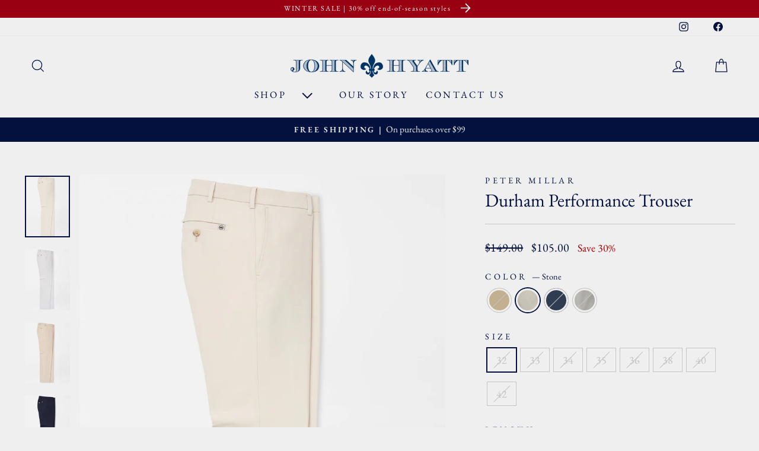

--- FILE ---
content_type: text/html; charset=utf-8
request_url: https://www.johnhyattclothing.com/collections/bottoms/products/peter-millar-durham-performance-drape-pant?variant=39918310916214
body_size: 51823
content:
<!doctype html>
<html class="no-js" lang="en" dir="ltr">
<head>
  <meta charset="utf-8">
  <meta http-equiv="X-UA-Compatible" content="IE=edge,chrome=1">
  <meta name="viewport" content="width=device-width,initial-scale=1">
  <meta name="theme-color" content="#04113f">
  <link rel="canonical" href="https://www.johnhyattclothing.com/products/peter-millar-durham-performance-drape-pant">
  <link rel="preconnect" href="https://cdn.shopify.com" crossorigin>
  <link rel="preconnect" href="https://fonts.shopifycdn.com" crossorigin>
  <link rel="dns-prefetch" href="https://productreviews.shopifycdn.com">
  <link rel="dns-prefetch" href="https://ajax.googleapis.com">
  <link rel="dns-prefetch" href="https://maps.googleapis.com">
  <link rel="dns-prefetch" href="https://maps.gstatic.com"><link rel="shortcut icon" href="//www.johnhyattclothing.com/cdn/shop/files/favicon_32x32.png?v=1670017434" type="image/png" /><title>Peter Millar Durham Performance Trouser | John Hyatt
&ndash; John Hyatt Clothing
</title>
<meta name="description" content="The best selling Peter Millar Durham Performance Trouser features high-performance polyester woven twill fabric that offers maximum mobility and our famous moisture-wicking finish. Amateur and pro golfers alike trust this pant to help them stay cool under pressure on the course."><meta property="og:site_name" content="John Hyatt Clothing">
  <meta property="og:url" content="https://www.johnhyattclothing.com/products/peter-millar-durham-performance-drape-pant">
  <meta property="og:title" content="Durham Performance Trouser">
  <meta property="og:type" content="product">
  <meta property="og:description" content="The best selling Peter Millar Durham Performance Trouser features high-performance polyester woven twill fabric that offers maximum mobility and our famous moisture-wicking finish. Amateur and pro golfers alike trust this pant to help them stay cool under pressure on the course."><meta property="og:image" content="http://www.johnhyattclothing.com/cdn/shop/files/peter-millar-durham-performance-trouser-khaki-32-30-30611479986294.jpg?v=1682956044">
    <meta property="og:image:secure_url" content="https://www.johnhyattclothing.com/cdn/shop/files/peter-millar-durham-performance-trouser-khaki-32-30-30611479986294.jpg?v=1682956044">
    <meta property="og:image:width" content="1260">
    <meta property="og:image:height" content="1726"><meta name="twitter:site" content="@">
  <meta name="twitter:card" content="summary_large_image">
  <meta name="twitter:title" content="Durham Performance Trouser">
  <meta name="twitter:description" content="The best selling Peter Millar Durham Performance Trouser features high-performance polyester woven twill fabric that offers maximum mobility and our famous moisture-wicking finish. Amateur and pro golfers alike trust this pant to help them stay cool under pressure on the course.">
<style data-shopify>@font-face {
  font-family: "EB Garamond";
  font-weight: 400;
  font-style: normal;
  font-display: swap;
  src: url("//www.johnhyattclothing.com/cdn/fonts/ebgaramond/ebgaramond_n4.f03b4ad40330b0ec2af5bb96f169ce0df8a12bc0.woff2") format("woff2"),
       url("//www.johnhyattclothing.com/cdn/fonts/ebgaramond/ebgaramond_n4.73939a8b7fe7c6b6b560b459d64db062f2ba1a29.woff") format("woff");
}

  @font-face {
  font-family: "EB Garamond";
  font-weight: 400;
  font-style: normal;
  font-display: swap;
  src: url("//www.johnhyattclothing.com/cdn/fonts/ebgaramond/ebgaramond_n4.f03b4ad40330b0ec2af5bb96f169ce0df8a12bc0.woff2") format("woff2"),
       url("//www.johnhyattclothing.com/cdn/fonts/ebgaramond/ebgaramond_n4.73939a8b7fe7c6b6b560b459d64db062f2ba1a29.woff") format("woff");
}


  @font-face {
  font-family: "EB Garamond";
  font-weight: 600;
  font-style: normal;
  font-display: swap;
  src: url("//www.johnhyattclothing.com/cdn/fonts/ebgaramond/ebgaramond_n6.9fbba68e5aeeda69cf315a9bd4516ff6325d7e2d.woff2") format("woff2"),
       url("//www.johnhyattclothing.com/cdn/fonts/ebgaramond/ebgaramond_n6.f6cdb210b4d532f781a8385fdcef2e74c795072f.woff") format("woff");
}

  @font-face {
  font-family: "EB Garamond";
  font-weight: 400;
  font-style: italic;
  font-display: swap;
  src: url("//www.johnhyattclothing.com/cdn/fonts/ebgaramond/ebgaramond_i4.8a8d350a4bec29823a3db2f6d6a96a056d2e3223.woff2") format("woff2"),
       url("//www.johnhyattclothing.com/cdn/fonts/ebgaramond/ebgaramond_i4.ac4f3f00b446eda80de7b499ddd9e019a66ddfe2.woff") format("woff");
}

  @font-face {
  font-family: "EB Garamond";
  font-weight: 600;
  font-style: italic;
  font-display: swap;
  src: url("//www.johnhyattclothing.com/cdn/fonts/ebgaramond/ebgaramond_i6.27c8db0faeb72f21ee8374eca2e36f39d29aeb62.woff2") format("woff2"),
       url("//www.johnhyattclothing.com/cdn/fonts/ebgaramond/ebgaramond_i6.cf00b66af0e68d9f084cefafdffdbdf60c2b776b.woff") format("woff");
}

</style><link href="//www.johnhyattclothing.com/cdn/shop/t/17/assets/theme.css?v=76225911566093648091754063669" rel="stylesheet" type="text/css" media="all" />
<style data-shopify>:root {
    --typeHeaderPrimary: "EB Garamond";
    --typeHeaderFallback: serif;
    --typeHeaderSize: 36px;
    --typeHeaderWeight: 400;
    --typeHeaderLineHeight: 1;
    --typeHeaderSpacing: 0.0em;

    --typeBasePrimary:"EB Garamond";
    --typeBaseFallback:serif;
    --typeBaseSize: 18px;
    --typeBaseWeight: 400;
    --typeBaseSpacing: 0.0em;
    --typeBaseLineHeight: 1.4;
    --typeBaselineHeightMinus01: 1.3;

    --typeCollectionTitle: 20px;

    --iconWeight: 3px;
    --iconLinecaps: miter;

    
        --buttonRadius: 3px;
    

    --colorGridOverlayOpacity: 0.1;
    }

    .placeholder-content {
    background-image: linear-gradient(100deg, #efefef 40%, #e7e7e7 63%, #efefef 79%);
    }</style><script>
    document.documentElement.className = document.documentElement.className.replace('no-js', 'js');

    window.theme = window.theme || {};
    theme.routes = {
      home: "/",
      cart: "/cart.js",
      cartPage: "/cart",
      cartAdd: "/cart/add.js",
      cartChange: "/cart/change.js",
      search: "/search",
      predictiveSearch: "/search/suggest"
    };
    theme.strings = {
      soldOut: "Sold Out",
      unavailable: "Unavailable",
      inStockLabel: "In stock, ready to ship",
      oneStockLabel: "Low stock - [count] item left",
      otherStockLabel: "Low stock - [count] items left",
      willNotShipUntil: "Ready to ship [date]",
      willBeInStockAfter: "Back in stock [date]",
      waitingForStock: "Backordered, shipping soon",
      savePrice: "Save [saved_amount]",
      cartEmpty: "Your cart is currently empty.",
      cartTermsConfirmation: "You must agree with the terms and conditions of sales to check out",
      searchCollections: "Collections",
      searchPages: "Pages",
      searchArticles: "Articles",
      productFrom: "from ",
      maxQuantity: "You can only have [quantity] of [title] in your cart."
    };
    theme.settings = {
      cartType: "drawer",
      isCustomerTemplate: false,
      moneyFormat: "${{amount}}",
      saveType: "percent",
      productImageSize: "portrait",
      productImageCover: false,
      predictiveSearch: true,
      predictiveSearchType: null,
      predictiveSearchVendor: false,
      predictiveSearchPrice: false,
      quickView: false,
      themeName: 'Impulse',
      themeVersion: "7.5.1"
    };
  </script>

  <script>window.performance && window.performance.mark && window.performance.mark('shopify.content_for_header.start');</script><meta id="shopify-digital-wallet" name="shopify-digital-wallet" content="/14991396/digital_wallets/dialog">
<meta name="shopify-checkout-api-token" content="97f807547968cdd3fb29e3f045d2ebf1">
<link rel="alternate" type="application/json+oembed" href="https://www.johnhyattclothing.com/products/peter-millar-durham-performance-drape-pant.oembed">
<script async="async" src="/checkouts/internal/preloads.js?locale=en-US"></script>
<link rel="preconnect" href="https://shop.app" crossorigin="anonymous">
<script async="async" src="https://shop.app/checkouts/internal/preloads.js?locale=en-US&shop_id=14991396" crossorigin="anonymous"></script>
<script id="apple-pay-shop-capabilities" type="application/json">{"shopId":14991396,"countryCode":"US","currencyCode":"USD","merchantCapabilities":["supports3DS"],"merchantId":"gid:\/\/shopify\/Shop\/14991396","merchantName":"John Hyatt Clothing","requiredBillingContactFields":["postalAddress","email","phone"],"requiredShippingContactFields":["postalAddress","email","phone"],"shippingType":"shipping","supportedNetworks":["visa","masterCard","amex","discover","elo","jcb"],"total":{"type":"pending","label":"John Hyatt Clothing","amount":"1.00"},"shopifyPaymentsEnabled":true,"supportsSubscriptions":true}</script>
<script id="shopify-features" type="application/json">{"accessToken":"97f807547968cdd3fb29e3f045d2ebf1","betas":["rich-media-storefront-analytics"],"domain":"www.johnhyattclothing.com","predictiveSearch":true,"shopId":14991396,"locale":"en"}</script>
<script>var Shopify = Shopify || {};
Shopify.shop = "johnhyattclothing.myshopify.com";
Shopify.locale = "en";
Shopify.currency = {"active":"USD","rate":"1.0"};
Shopify.country = "US";
Shopify.theme = {"name":"Impulse 7.5.1 - Customized","id":127681134710,"schema_name":"Impulse","schema_version":"7.5.1","theme_store_id":857,"role":"main"};
Shopify.theme.handle = "null";
Shopify.theme.style = {"id":null,"handle":null};
Shopify.cdnHost = "www.johnhyattclothing.com/cdn";
Shopify.routes = Shopify.routes || {};
Shopify.routes.root = "/";</script>
<script type="module">!function(o){(o.Shopify=o.Shopify||{}).modules=!0}(window);</script>
<script>!function(o){function n(){var o=[];function n(){o.push(Array.prototype.slice.apply(arguments))}return n.q=o,n}var t=o.Shopify=o.Shopify||{};t.loadFeatures=n(),t.autoloadFeatures=n()}(window);</script>
<script>
  window.ShopifyPay = window.ShopifyPay || {};
  window.ShopifyPay.apiHost = "shop.app\/pay";
  window.ShopifyPay.redirectState = null;
</script>
<script id="shop-js-analytics" type="application/json">{"pageType":"product"}</script>
<script defer="defer" async type="module" src="//www.johnhyattclothing.com/cdn/shopifycloud/shop-js/modules/v2/client.init-shop-cart-sync_BApSsMSl.en.esm.js"></script>
<script defer="defer" async type="module" src="//www.johnhyattclothing.com/cdn/shopifycloud/shop-js/modules/v2/chunk.common_CBoos6YZ.esm.js"></script>
<script type="module">
  await import("//www.johnhyattclothing.com/cdn/shopifycloud/shop-js/modules/v2/client.init-shop-cart-sync_BApSsMSl.en.esm.js");
await import("//www.johnhyattclothing.com/cdn/shopifycloud/shop-js/modules/v2/chunk.common_CBoos6YZ.esm.js");

  window.Shopify.SignInWithShop?.initShopCartSync?.({"fedCMEnabled":true,"windoidEnabled":true});

</script>
<script>
  window.Shopify = window.Shopify || {};
  if (!window.Shopify.featureAssets) window.Shopify.featureAssets = {};
  window.Shopify.featureAssets['shop-js'] = {"shop-cart-sync":["modules/v2/client.shop-cart-sync_DJczDl9f.en.esm.js","modules/v2/chunk.common_CBoos6YZ.esm.js"],"init-fed-cm":["modules/v2/client.init-fed-cm_BzwGC0Wi.en.esm.js","modules/v2/chunk.common_CBoos6YZ.esm.js"],"init-windoid":["modules/v2/client.init-windoid_BS26ThXS.en.esm.js","modules/v2/chunk.common_CBoos6YZ.esm.js"],"shop-cash-offers":["modules/v2/client.shop-cash-offers_DthCPNIO.en.esm.js","modules/v2/chunk.common_CBoos6YZ.esm.js","modules/v2/chunk.modal_Bu1hFZFC.esm.js"],"shop-button":["modules/v2/client.shop-button_D_JX508o.en.esm.js","modules/v2/chunk.common_CBoos6YZ.esm.js"],"init-shop-email-lookup-coordinator":["modules/v2/client.init-shop-email-lookup-coordinator_DFwWcvrS.en.esm.js","modules/v2/chunk.common_CBoos6YZ.esm.js"],"shop-toast-manager":["modules/v2/client.shop-toast-manager_tEhgP2F9.en.esm.js","modules/v2/chunk.common_CBoos6YZ.esm.js"],"shop-login-button":["modules/v2/client.shop-login-button_DwLgFT0K.en.esm.js","modules/v2/chunk.common_CBoos6YZ.esm.js","modules/v2/chunk.modal_Bu1hFZFC.esm.js"],"avatar":["modules/v2/client.avatar_BTnouDA3.en.esm.js"],"init-shop-cart-sync":["modules/v2/client.init-shop-cart-sync_BApSsMSl.en.esm.js","modules/v2/chunk.common_CBoos6YZ.esm.js"],"pay-button":["modules/v2/client.pay-button_BuNmcIr_.en.esm.js","modules/v2/chunk.common_CBoos6YZ.esm.js"],"init-shop-for-new-customer-accounts":["modules/v2/client.init-shop-for-new-customer-accounts_DrjXSI53.en.esm.js","modules/v2/client.shop-login-button_DwLgFT0K.en.esm.js","modules/v2/chunk.common_CBoos6YZ.esm.js","modules/v2/chunk.modal_Bu1hFZFC.esm.js"],"init-customer-accounts-sign-up":["modules/v2/client.init-customer-accounts-sign-up_TlVCiykN.en.esm.js","modules/v2/client.shop-login-button_DwLgFT0K.en.esm.js","modules/v2/chunk.common_CBoos6YZ.esm.js","modules/v2/chunk.modal_Bu1hFZFC.esm.js"],"shop-follow-button":["modules/v2/client.shop-follow-button_C5D3XtBb.en.esm.js","modules/v2/chunk.common_CBoos6YZ.esm.js","modules/v2/chunk.modal_Bu1hFZFC.esm.js"],"checkout-modal":["modules/v2/client.checkout-modal_8TC_1FUY.en.esm.js","modules/v2/chunk.common_CBoos6YZ.esm.js","modules/v2/chunk.modal_Bu1hFZFC.esm.js"],"init-customer-accounts":["modules/v2/client.init-customer-accounts_C0Oh2ljF.en.esm.js","modules/v2/client.shop-login-button_DwLgFT0K.en.esm.js","modules/v2/chunk.common_CBoos6YZ.esm.js","modules/v2/chunk.modal_Bu1hFZFC.esm.js"],"lead-capture":["modules/v2/client.lead-capture_Cq0gfm7I.en.esm.js","modules/v2/chunk.common_CBoos6YZ.esm.js","modules/v2/chunk.modal_Bu1hFZFC.esm.js"],"shop-login":["modules/v2/client.shop-login_BmtnoEUo.en.esm.js","modules/v2/chunk.common_CBoos6YZ.esm.js","modules/v2/chunk.modal_Bu1hFZFC.esm.js"],"payment-terms":["modules/v2/client.payment-terms_BHOWV7U_.en.esm.js","modules/v2/chunk.common_CBoos6YZ.esm.js","modules/v2/chunk.modal_Bu1hFZFC.esm.js"]};
</script>
<script id="__st">var __st={"a":14991396,"offset":-18000,"reqid":"0aa2f637-3a70-4654-92ab-ec4ad58f2c8f-1768858665","pageurl":"www.johnhyattclothing.com\/collections\/bottoms\/products\/peter-millar-durham-performance-drape-pant?variant=39918310916214","u":"e0b4e3cab463","p":"product","rtyp":"product","rid":2533426954358};</script>
<script>window.ShopifyPaypalV4VisibilityTracking = true;</script>
<script id="captcha-bootstrap">!function(){'use strict';const t='contact',e='account',n='new_comment',o=[[t,t],['blogs',n],['comments',n],[t,'customer']],c=[[e,'customer_login'],[e,'guest_login'],[e,'recover_customer_password'],[e,'create_customer']],r=t=>t.map((([t,e])=>`form[action*='/${t}']:not([data-nocaptcha='true']) input[name='form_type'][value='${e}']`)).join(','),a=t=>()=>t?[...document.querySelectorAll(t)].map((t=>t.form)):[];function s(){const t=[...o],e=r(t);return a(e)}const i='password',u='form_key',d=['recaptcha-v3-token','g-recaptcha-response','h-captcha-response',i],f=()=>{try{return window.sessionStorage}catch{return}},m='__shopify_v',_=t=>t.elements[u];function p(t,e,n=!1){try{const o=window.sessionStorage,c=JSON.parse(o.getItem(e)),{data:r}=function(t){const{data:e,action:n}=t;return t[m]||n?{data:e,action:n}:{data:t,action:n}}(c);for(const[e,n]of Object.entries(r))t.elements[e]&&(t.elements[e].value=n);n&&o.removeItem(e)}catch(o){console.error('form repopulation failed',{error:o})}}const l='form_type',E='cptcha';function T(t){t.dataset[E]=!0}const w=window,h=w.document,L='Shopify',v='ce_forms',y='captcha';let A=!1;((t,e)=>{const n=(g='f06e6c50-85a8-45c8-87d0-21a2b65856fe',I='https://cdn.shopify.com/shopifycloud/storefront-forms-hcaptcha/ce_storefront_forms_captcha_hcaptcha.v1.5.2.iife.js',D={infoText:'Protected by hCaptcha',privacyText:'Privacy',termsText:'Terms'},(t,e,n)=>{const o=w[L][v],c=o.bindForm;if(c)return c(t,g,e,D).then(n);var r;o.q.push([[t,g,e,D],n]),r=I,A||(h.body.append(Object.assign(h.createElement('script'),{id:'captcha-provider',async:!0,src:r})),A=!0)});var g,I,D;w[L]=w[L]||{},w[L][v]=w[L][v]||{},w[L][v].q=[],w[L][y]=w[L][y]||{},w[L][y].protect=function(t,e){n(t,void 0,e),T(t)},Object.freeze(w[L][y]),function(t,e,n,w,h,L){const[v,y,A,g]=function(t,e,n){const i=e?o:[],u=t?c:[],d=[...i,...u],f=r(d),m=r(i),_=r(d.filter((([t,e])=>n.includes(e))));return[a(f),a(m),a(_),s()]}(w,h,L),I=t=>{const e=t.target;return e instanceof HTMLFormElement?e:e&&e.form},D=t=>v().includes(t);t.addEventListener('submit',(t=>{const e=I(t);if(!e)return;const n=D(e)&&!e.dataset.hcaptchaBound&&!e.dataset.recaptchaBound,o=_(e),c=g().includes(e)&&(!o||!o.value);(n||c)&&t.preventDefault(),c&&!n&&(function(t){try{if(!f())return;!function(t){const e=f();if(!e)return;const n=_(t);if(!n)return;const o=n.value;o&&e.removeItem(o)}(t);const e=Array.from(Array(32),(()=>Math.random().toString(36)[2])).join('');!function(t,e){_(t)||t.append(Object.assign(document.createElement('input'),{type:'hidden',name:u})),t.elements[u].value=e}(t,e),function(t,e){const n=f();if(!n)return;const o=[...t.querySelectorAll(`input[type='${i}']`)].map((({name:t})=>t)),c=[...d,...o],r={};for(const[a,s]of new FormData(t).entries())c.includes(a)||(r[a]=s);n.setItem(e,JSON.stringify({[m]:1,action:t.action,data:r}))}(t,e)}catch(e){console.error('failed to persist form',e)}}(e),e.submit())}));const S=(t,e)=>{t&&!t.dataset[E]&&(n(t,e.some((e=>e===t))),T(t))};for(const o of['focusin','change'])t.addEventListener(o,(t=>{const e=I(t);D(e)&&S(e,y())}));const B=e.get('form_key'),M=e.get(l),P=B&&M;t.addEventListener('DOMContentLoaded',(()=>{const t=y();if(P)for(const e of t)e.elements[l].value===M&&p(e,B);[...new Set([...A(),...v().filter((t=>'true'===t.dataset.shopifyCaptcha))])].forEach((e=>S(e,t)))}))}(h,new URLSearchParams(w.location.search),n,t,e,['guest_login'])})(!0,!0)}();</script>
<script integrity="sha256-4kQ18oKyAcykRKYeNunJcIwy7WH5gtpwJnB7kiuLZ1E=" data-source-attribution="shopify.loadfeatures" defer="defer" src="//www.johnhyattclothing.com/cdn/shopifycloud/storefront/assets/storefront/load_feature-a0a9edcb.js" crossorigin="anonymous"></script>
<script crossorigin="anonymous" defer="defer" src="//www.johnhyattclothing.com/cdn/shopifycloud/storefront/assets/shopify_pay/storefront-65b4c6d7.js?v=20250812"></script>
<script data-source-attribution="shopify.dynamic_checkout.dynamic.init">var Shopify=Shopify||{};Shopify.PaymentButton=Shopify.PaymentButton||{isStorefrontPortableWallets:!0,init:function(){window.Shopify.PaymentButton.init=function(){};var t=document.createElement("script");t.src="https://www.johnhyattclothing.com/cdn/shopifycloud/portable-wallets/latest/portable-wallets.en.js",t.type="module",document.head.appendChild(t)}};
</script>
<script data-source-attribution="shopify.dynamic_checkout.buyer_consent">
  function portableWalletsHideBuyerConsent(e){var t=document.getElementById("shopify-buyer-consent"),n=document.getElementById("shopify-subscription-policy-button");t&&n&&(t.classList.add("hidden"),t.setAttribute("aria-hidden","true"),n.removeEventListener("click",e))}function portableWalletsShowBuyerConsent(e){var t=document.getElementById("shopify-buyer-consent"),n=document.getElementById("shopify-subscription-policy-button");t&&n&&(t.classList.remove("hidden"),t.removeAttribute("aria-hidden"),n.addEventListener("click",e))}window.Shopify?.PaymentButton&&(window.Shopify.PaymentButton.hideBuyerConsent=portableWalletsHideBuyerConsent,window.Shopify.PaymentButton.showBuyerConsent=portableWalletsShowBuyerConsent);
</script>
<script data-source-attribution="shopify.dynamic_checkout.cart.bootstrap">document.addEventListener("DOMContentLoaded",(function(){function t(){return document.querySelector("shopify-accelerated-checkout-cart, shopify-accelerated-checkout")}if(t())Shopify.PaymentButton.init();else{new MutationObserver((function(e,n){t()&&(Shopify.PaymentButton.init(),n.disconnect())})).observe(document.body,{childList:!0,subtree:!0})}}));
</script>
<link id="shopify-accelerated-checkout-styles" rel="stylesheet" media="screen" href="https://www.johnhyattclothing.com/cdn/shopifycloud/portable-wallets/latest/accelerated-checkout-backwards-compat.css" crossorigin="anonymous">
<style id="shopify-accelerated-checkout-cart">
        #shopify-buyer-consent {
  margin-top: 1em;
  display: inline-block;
  width: 100%;
}

#shopify-buyer-consent.hidden {
  display: none;
}

#shopify-subscription-policy-button {
  background: none;
  border: none;
  padding: 0;
  text-decoration: underline;
  font-size: inherit;
  cursor: pointer;
}

#shopify-subscription-policy-button::before {
  box-shadow: none;
}

      </style>

<script>window.performance && window.performance.mark && window.performance.mark('shopify.content_for_header.end');</script>

  <script src="//www.johnhyattclothing.com/cdn/shop/t/17/assets/vendor-scripts-v11.js" defer="defer"></script><script src="//www.johnhyattclothing.com/cdn/shop/t/17/assets/theme.js?v=136904160527539270741723996026" defer="defer"></script>
<!-- BEGIN app block: shopify://apps/lookfy-gallery/blocks/app-embed/596af5f6-9933-4730-95c2-f7d8d52a0c3e --><!-- BEGIN app snippet: javascript -->
<script type="text/javascript">
window.lfPageType??="product";
window.lfPageId??="2533426954358";
window.lfHandle??="products/peter-millar-durham-performance-drape-pant";
window.lfShopID??="14991396";
window.lfShopUrl??="https://www.johnhyattclothing.com";
window.lfIsoCode??="en";
window.lfCountry??="en";
window.lfLanguages??=[{"shop_locale":{"locale":"en","enabled":true,"primary":true,"published":true}}];
window.lfCurrencyFormat??="${{amount}} USD";
window.lfMoneyFormat??="${{amount}}";
window.lfCartAdd??="/cart/add";
window.lfCartUrl??="/cart";
window.lfShopLang??={"all":"All","sale":"Sale","shop_now":"Shop Now","sold_out":"Sold Out","load_more":"Load More","add_to_cart":"Add to Cart","description":"Description","in_this_photo":"In this media","shop_the_look":"Shop the Look","badge_discount":"Off","choose_options":"Choose Options","volume_pricing":"Volume pricing available","add_all_to_cart":"Add All to Cart","view_full_details":"View Full Details","add_to_cart_select":"Select {attribute_label}"};
window.lfShopTrans??=null;
window.lfCustomJs??=null;
window.lfCustomCss??=null;
window.lfPopupCss??="\n  .pswp__productInfo{\n    --lf-lightbox-text-size:13px;\n    --lf-lightbox-text-weight:600;\n    --lf-lightbox-text-color:var(--lf-color-primary );\n    --lf-lightbox-psale: var(--lf-color-primary );\n    --lf-lightbox-pregular:var(--lf-color-primary );\n    --lf-lightbox-psize:14px;\n   }\n  .pswp_lf .lf-productItems .hotspot-item-product .hotspot-item-title {\n    --lf-lightbox-title-size:14px;\n    --lf-lightbox-title-weight:700;\n    --lf-lightbox-title-color:var(--lf-color-primary );\n  }\n  .pswp_lf .kt-button, .pswp_lf + .lfPopover .kt-options-content .kt-button{ \n    --kt-button-background:#192072;\n    --kt-button-color:var(--lf-color-light);\n    --kt-button-radius:0;\n    --kt-button-border:var(--lf-color-primary);\n    --kt-button-borderw:0;\n    --kt-button-hover-background: #47529D;\n    --kt-button-hover-color: var(--lf-color-light);\n    --kt-button-hover-border: var(--lf-color-accent);\n    --kt-button-hover-radius: 0;\n  }\n  ";
window.lfTooltipPosition??="normal";
window.lfPlan??="starter";
window.lfPlanDev??="";
window.lfHeading??=null;
window.lfStlFont??={"family":"EB Garamond","link":"https:\/\/fonts.googleapis.com\/css2?family=EB%20Garamond\u0026display=swap","type":"GOOGLE"};
window.lfLibs??={};
</script><style data-shopify>
:root{ --lf-shopthelook-title-color: #1C2264; --lf-shopthelook-title-size: 14px; --lf-shopthelook-title-weight: 700; --lf-shopthelook-psale: #9e9e9e; --lf-shopthelook-pregular: #1C2264; --lf-shopthelook-psize: 14px }

    .lfPopover .kt-options-content .kt-button, 
    .kt-products-column .hotspot-item-product .kt-button{ 
      
    --kt-button-background:#192072;
    --kt-button-color:var(--lf-color-light);
    --kt-button-radius:0;
    --kt-button-border:var(--lf-color-primary);
    --kt-button-borderw:0;
    --kt-button-hover-background: #47529D;
    --kt-button-hover-color: var(--lf-color-light);
    --kt-button-hover-border: var(--lf-color-accent);
    --kt-button-hover-radius: 0;
  
    }
    
</style><!-- END app snippet -->
<!-- END app block --><!-- BEGIN app block: shopify://apps/judge-me-reviews/blocks/judgeme_core/61ccd3b1-a9f2-4160-9fe9-4fec8413e5d8 --><!-- Start of Judge.me Core -->






<link rel="dns-prefetch" href="https://cdnwidget.judge.me">
<link rel="dns-prefetch" href="https://cdn.judge.me">
<link rel="dns-prefetch" href="https://cdn1.judge.me">
<link rel="dns-prefetch" href="https://api.judge.me">

<script data-cfasync='false' class='jdgm-settings-script'>window.jdgmSettings={"pagination":5,"disable_web_reviews":false,"badge_no_review_text":"No reviews","badge_n_reviews_text":"{{ n }} review/reviews","badge_star_color":"#E69E00","hide_badge_preview_if_no_reviews":true,"badge_hide_text":false,"enforce_center_preview_badge":false,"widget_title":"Customer Reviews","widget_open_form_text":"Write a review","widget_close_form_text":"Cancel review","widget_refresh_page_text":"Refresh page","widget_summary_text":"Based on {{ number_of_reviews }} review/reviews","widget_no_review_text":"Be the first to write a review","widget_name_field_text":"Display name","widget_verified_name_field_text":"Verified Name (public)","widget_name_placeholder_text":"Display name","widget_required_field_error_text":"This field is required.","widget_email_field_text":"Email address","widget_verified_email_field_text":"Verified Email (private, can not be edited)","widget_email_placeholder_text":"Your email address","widget_email_field_error_text":"Please enter a valid email address.","widget_rating_field_text":"Rating","widget_review_title_field_text":"Review Title","widget_review_title_placeholder_text":"Give your review a title","widget_review_body_field_text":"Review content","widget_review_body_placeholder_text":"Start writing here...","widget_pictures_field_text":"Picture/Video (optional)","widget_submit_review_text":"Submit Review","widget_submit_verified_review_text":"Submit Verified Review","widget_submit_success_msg_with_auto_publish":"Thank you! Please refresh the page in a few moments to see your review. You can remove or edit your review by logging into \u003ca href='https://judge.me/login' target='_blank' rel='nofollow noopener'\u003eJudge.me\u003c/a\u003e","widget_submit_success_msg_no_auto_publish":"Thank you! Your review will be published as soon as it is approved by the shop admin. You can remove or edit your review by logging into \u003ca href='https://judge.me/login' target='_blank' rel='nofollow noopener'\u003eJudge.me\u003c/a\u003e","widget_show_default_reviews_out_of_total_text":"Showing {{ n_reviews_shown }} out of {{ n_reviews }} reviews.","widget_show_all_link_text":"Show all","widget_show_less_link_text":"Show less","widget_author_said_text":"{{ reviewer_name }} said:","widget_days_text":"{{ n }} days ago","widget_weeks_text":"{{ n }} week/weeks ago","widget_months_text":"{{ n }} month/months ago","widget_years_text":"{{ n }} year/years ago","widget_yesterday_text":"Yesterday","widget_today_text":"Today","widget_replied_text":"\u003e\u003e {{ shop_name }} replied:","widget_read_more_text":"Read more","widget_reviewer_name_as_initial":"last_initial","widget_rating_filter_color":"#fbcd0a","widget_rating_filter_see_all_text":"See all reviews","widget_sorting_most_recent_text":"Most Recent","widget_sorting_highest_rating_text":"Highest Rating","widget_sorting_lowest_rating_text":"Lowest Rating","widget_sorting_with_pictures_text":"Only Pictures","widget_sorting_most_helpful_text":"Most Helpful","widget_open_question_form_text":"Ask a question","widget_reviews_subtab_text":"Reviews","widget_questions_subtab_text":"Questions","widget_question_label_text":"Question","widget_answer_label_text":"Answer","widget_question_placeholder_text":"Write your question here","widget_submit_question_text":"Submit Question","widget_question_submit_success_text":"Thank you for your question! We will notify you once it gets answered.","widget_star_color":"#E69E00","verified_badge_text":"Verified","verified_badge_bg_color":"","verified_badge_text_color":"","verified_badge_placement":"left-of-reviewer-name","widget_review_max_height":"","widget_hide_border":false,"widget_social_share":false,"widget_thumb":false,"widget_review_location_show":false,"widget_location_format":"state_iso_code","all_reviews_include_out_of_store_products":false,"all_reviews_out_of_store_text":"(out of store)","all_reviews_pagination":100,"all_reviews_product_name_prefix_text":"about","enable_review_pictures":true,"enable_question_anwser":false,"widget_theme":"leex","review_date_format":"mm/dd/yyyy","default_sort_method":"most-recent","widget_product_reviews_subtab_text":"Product Reviews","widget_shop_reviews_subtab_text":"Shop Reviews","widget_other_products_reviews_text":"Reviews for other products","widget_store_reviews_subtab_text":"Store reviews","widget_no_store_reviews_text":"This store hasn't received any reviews yet","widget_web_restriction_product_reviews_text":"This product hasn't received any reviews yet","widget_no_items_text":"No items found","widget_show_more_text":"Show more","widget_write_a_store_review_text":"Write a Store Review","widget_other_languages_heading":"Reviews in Other Languages","widget_translate_review_text":"Translate review to {{ language }}","widget_translating_review_text":"Translating...","widget_show_original_translation_text":"Show original ({{ language }})","widget_translate_review_failed_text":"Review couldn't be translated.","widget_translate_review_retry_text":"Retry","widget_translate_review_try_again_later_text":"Try again later","show_product_url_for_grouped_product":false,"widget_sorting_pictures_first_text":"Pictures First","show_pictures_on_all_rev_page_mobile":false,"show_pictures_on_all_rev_page_desktop":false,"floating_tab_hide_mobile_install_preference":false,"floating_tab_button_name":"★ Reviews","floating_tab_title":"Let customers speak for us","floating_tab_button_color":"","floating_tab_button_background_color":"","floating_tab_url":"","floating_tab_url_enabled":false,"floating_tab_tab_style":"text","all_reviews_text_badge_text":"Customers rate us {{ shop.metafields.judgeme.all_reviews_rating | round: 1 }}/5 based on {{ shop.metafields.judgeme.all_reviews_count }} reviews.","all_reviews_text_badge_text_branded_style":"{{ shop.metafields.judgeme.all_reviews_rating | round: 1 }} out of 5 stars based on {{ shop.metafields.judgeme.all_reviews_count }} reviews","is_all_reviews_text_badge_a_link":false,"show_stars_for_all_reviews_text_badge":false,"all_reviews_text_badge_url":"","all_reviews_text_style":"branded","all_reviews_text_color_style":"judgeme_brand_color","all_reviews_text_color":"#108474","all_reviews_text_show_jm_brand":true,"featured_carousel_show_header":true,"featured_carousel_title":"Let customers speak for us","testimonials_carousel_title":"Customers are saying","videos_carousel_title":"Real customer stories","cards_carousel_title":"Customers are saying","featured_carousel_count_text":"from {{ n }} reviews","featured_carousel_add_link_to_all_reviews_page":false,"featured_carousel_url":"","featured_carousel_show_images":true,"featured_carousel_autoslide_interval":5,"featured_carousel_arrows_on_the_sides":false,"featured_carousel_height":250,"featured_carousel_width":80,"featured_carousel_image_size":0,"featured_carousel_image_height":250,"featured_carousel_arrow_color":"#eeeeee","verified_count_badge_style":"branded","verified_count_badge_orientation":"horizontal","verified_count_badge_color_style":"judgeme_brand_color","verified_count_badge_color":"#108474","is_verified_count_badge_a_link":false,"verified_count_badge_url":"","verified_count_badge_show_jm_brand":true,"widget_rating_preset_default":5,"widget_first_sub_tab":"product-reviews","widget_show_histogram":true,"widget_histogram_use_custom_color":false,"widget_pagination_use_custom_color":false,"widget_star_use_custom_color":false,"widget_verified_badge_use_custom_color":false,"widget_write_review_use_custom_color":false,"picture_reminder_submit_button":"Upload Pictures","enable_review_videos":false,"mute_video_by_default":false,"widget_sorting_videos_first_text":"Videos First","widget_review_pending_text":"Pending","featured_carousel_items_for_large_screen":3,"social_share_options_order":"Facebook,Twitter","remove_microdata_snippet":true,"disable_json_ld":false,"enable_json_ld_products":false,"preview_badge_show_question_text":false,"preview_badge_no_question_text":"No questions","preview_badge_n_question_text":"{{ number_of_questions }} question/questions","qa_badge_show_icon":false,"qa_badge_position":"same-row","remove_judgeme_branding":true,"widget_add_search_bar":false,"widget_search_bar_placeholder":"Search","widget_sorting_verified_only_text":"Verified only","featured_carousel_theme":"default","featured_carousel_show_rating":true,"featured_carousel_show_title":true,"featured_carousel_show_body":true,"featured_carousel_show_date":false,"featured_carousel_show_reviewer":true,"featured_carousel_show_product":false,"featured_carousel_header_background_color":"#108474","featured_carousel_header_text_color":"#ffffff","featured_carousel_name_product_separator":"reviewed","featured_carousel_full_star_background":"#108474","featured_carousel_empty_star_background":"#dadada","featured_carousel_vertical_theme_background":"#f9fafb","featured_carousel_verified_badge_enable":true,"featured_carousel_verified_badge_color":"#108474","featured_carousel_border_style":"round","featured_carousel_review_line_length_limit":3,"featured_carousel_more_reviews_button_text":"Read more reviews","featured_carousel_view_product_button_text":"View product","all_reviews_page_load_reviews_on":"scroll","all_reviews_page_load_more_text":"Load More Reviews","disable_fb_tab_reviews":false,"enable_ajax_cdn_cache":false,"widget_advanced_speed_features":5,"widget_public_name_text":"displayed publicly like","default_reviewer_name":"John Smith","default_reviewer_name_has_non_latin":true,"widget_reviewer_anonymous":"Anonymous","medals_widget_title":"Judge.me Review Medals","medals_widget_background_color":"#f9fafb","medals_widget_position":"footer_all_pages","medals_widget_border_color":"#f9fafb","medals_widget_verified_text_position":"left","medals_widget_use_monochromatic_version":false,"medals_widget_elements_color":"#108474","show_reviewer_avatar":false,"widget_invalid_yt_video_url_error_text":"Not a YouTube video URL","widget_max_length_field_error_text":"Please enter no more than {0} characters.","widget_show_country_flag":false,"widget_show_collected_via_shop_app":true,"widget_verified_by_shop_badge_style":"light","widget_verified_by_shop_text":"Verified by Shop","widget_show_photo_gallery":true,"widget_load_with_code_splitting":true,"widget_ugc_install_preference":false,"widget_ugc_title":"Made by us, Shared by you","widget_ugc_subtitle":"Tag us to see your picture featured in our page","widget_ugc_arrows_color":"#ffffff","widget_ugc_primary_button_text":"Buy Now","widget_ugc_primary_button_background_color":"#108474","widget_ugc_primary_button_text_color":"#ffffff","widget_ugc_primary_button_border_width":"0","widget_ugc_primary_button_border_style":"none","widget_ugc_primary_button_border_color":"#108474","widget_ugc_primary_button_border_radius":"25","widget_ugc_secondary_button_text":"Load More","widget_ugc_secondary_button_background_color":"#ffffff","widget_ugc_secondary_button_text_color":"#108474","widget_ugc_secondary_button_border_width":"2","widget_ugc_secondary_button_border_style":"solid","widget_ugc_secondary_button_border_color":"#108474","widget_ugc_secondary_button_border_radius":"25","widget_ugc_reviews_button_text":"View Reviews","widget_ugc_reviews_button_background_color":"#ffffff","widget_ugc_reviews_button_text_color":"#108474","widget_ugc_reviews_button_border_width":"2","widget_ugc_reviews_button_border_style":"solid","widget_ugc_reviews_button_border_color":"#108474","widget_ugc_reviews_button_border_radius":"25","widget_ugc_reviews_button_link_to":"judgeme-reviews-page","widget_ugc_show_post_date":true,"widget_ugc_max_width":"800","widget_rating_metafield_value_type":true,"widget_primary_color":"#003265","widget_enable_secondary_color":false,"widget_secondary_color":"#edf5f5","widget_summary_average_rating_text":"{{ average_rating }} out of 5","widget_media_grid_title":"Customer photos \u0026 videos","widget_media_grid_see_more_text":"See more","widget_round_style":false,"widget_show_product_medals":true,"widget_verified_by_judgeme_text":"Verified by Judge.me","widget_show_store_medals":true,"widget_verified_by_judgeme_text_in_store_medals":"Verified by Judge.me","widget_media_field_exceed_quantity_message":"Sorry, we can only accept {{ max_media }} for one review.","widget_media_field_exceed_limit_message":"{{ file_name }} is too large, please select a {{ media_type }} less than {{ size_limit }}MB.","widget_review_submitted_text":"Review Submitted!","widget_question_submitted_text":"Question Submitted!","widget_close_form_text_question":"Cancel","widget_write_your_answer_here_text":"Write your answer here","widget_enabled_branded_link":true,"widget_show_collected_by_judgeme":true,"widget_reviewer_name_color":"","widget_write_review_text_color":"","widget_write_review_bg_color":"","widget_collected_by_judgeme_text":"collected by Judge.me","widget_pagination_type":"standard","widget_load_more_text":"Load More","widget_load_more_color":"#108474","widget_full_review_text":"Full Review","widget_read_more_reviews_text":"Read More Reviews","widget_read_questions_text":"Read Questions","widget_questions_and_answers_text":"Questions \u0026 Answers","widget_verified_by_text":"Verified by","widget_verified_text":"Verified","widget_number_of_reviews_text":"{{ number_of_reviews }} reviews","widget_back_button_text":"Back","widget_next_button_text":"Next","widget_custom_forms_filter_button":"Filters","custom_forms_style":"horizontal","widget_show_review_information":false,"how_reviews_are_collected":"How reviews are collected?","widget_show_review_keywords":false,"widget_gdpr_statement":"How we use your data: We'll only contact you about the review you left, and only if necessary. By submitting your review, you agree to Judge.me's \u003ca href='https://judge.me/terms' target='_blank' rel='nofollow noopener'\u003eterms\u003c/a\u003e, \u003ca href='https://judge.me/privacy' target='_blank' rel='nofollow noopener'\u003eprivacy\u003c/a\u003e and \u003ca href='https://judge.me/content-policy' target='_blank' rel='nofollow noopener'\u003econtent\u003c/a\u003e policies.","widget_multilingual_sorting_enabled":false,"widget_translate_review_content_enabled":false,"widget_translate_review_content_method":"manual","popup_widget_review_selection":"automatically_with_pictures","popup_widget_round_border_style":true,"popup_widget_show_title":true,"popup_widget_show_body":true,"popup_widget_show_reviewer":false,"popup_widget_show_product":true,"popup_widget_show_pictures":true,"popup_widget_use_review_picture":true,"popup_widget_show_on_home_page":true,"popup_widget_show_on_product_page":true,"popup_widget_show_on_collection_page":true,"popup_widget_show_on_cart_page":true,"popup_widget_position":"bottom_left","popup_widget_first_review_delay":5,"popup_widget_duration":5,"popup_widget_interval":5,"popup_widget_review_count":5,"popup_widget_hide_on_mobile":true,"review_snippet_widget_round_border_style":true,"review_snippet_widget_card_color":"#FFFFFF","review_snippet_widget_slider_arrows_background_color":"#FFFFFF","review_snippet_widget_slider_arrows_color":"#000000","review_snippet_widget_star_color":"#108474","show_product_variant":false,"all_reviews_product_variant_label_text":"Variant: ","widget_show_verified_branding":false,"widget_ai_summary_title":"Customers say","widget_ai_summary_disclaimer":"AI-powered review summary based on recent customer reviews","widget_show_ai_summary":false,"widget_show_ai_summary_bg":false,"widget_show_review_title_input":true,"redirect_reviewers_invited_via_email":"external_form","request_store_review_after_product_review":true,"request_review_other_products_in_order":false,"review_form_color_scheme":"default","review_form_corner_style":"square","review_form_star_color":{},"review_form_text_color":"#333333","review_form_background_color":"#ffffff","review_form_field_background_color":"#fafafa","review_form_button_color":{},"review_form_button_text_color":"#ffffff","review_form_modal_overlay_color":"#000000","review_content_screen_title_text":"How would you rate this product?","review_content_introduction_text":"We would love it if you would share a bit about your experience.","store_review_form_title_text":"How would you rate this store?","store_review_form_introduction_text":"We would love it if you would share a bit about your experience.","show_review_guidance_text":true,"one_star_review_guidance_text":"Poor","five_star_review_guidance_text":"Great","customer_information_screen_title_text":"About you","customer_information_introduction_text":"Please tell us more about you.","custom_questions_screen_title_text":"Your experience in more detail","custom_questions_introduction_text":"Here are a few questions to help us understand more about your experience.","review_submitted_screen_title_text":"Thanks for your review!","review_submitted_screen_thank_you_text":"We are processing it and it will appear on the store soon.","review_submitted_screen_email_verification_text":"Please confirm your email by clicking the link we just sent you. This helps us keep reviews authentic.","review_submitted_request_store_review_text":"Would you like to share your experience of shopping with us?","review_submitted_review_other_products_text":"Would you like to review these products?","store_review_screen_title_text":"Would you like to share your experience of shopping with us?","store_review_introduction_text":"We value your feedback and use it to improve. Please share any thoughts or suggestions you have.","reviewer_media_screen_title_picture_text":"Share a picture","reviewer_media_introduction_picture_text":"Upload a photo to support your review.","reviewer_media_screen_title_video_text":"Share a video","reviewer_media_introduction_video_text":"Upload a video to support your review.","reviewer_media_screen_title_picture_or_video_text":"Share a picture or video","reviewer_media_introduction_picture_or_video_text":"Upload a photo or video to support your review.","reviewer_media_youtube_url_text":"Paste your Youtube URL here","advanced_settings_next_step_button_text":"Next","advanced_settings_close_review_button_text":"Close","modal_write_review_flow":false,"write_review_flow_required_text":"Required","write_review_flow_privacy_message_text":"We respect your privacy.","write_review_flow_anonymous_text":"Post review as anonymous","write_review_flow_visibility_text":"This won't be visible to other customers.","write_review_flow_multiple_selection_help_text":"Select as many as you like","write_review_flow_single_selection_help_text":"Select one option","write_review_flow_required_field_error_text":"This field is required","write_review_flow_invalid_email_error_text":"Please enter a valid email address","write_review_flow_max_length_error_text":"Max. {{ max_length }} characters.","write_review_flow_media_upload_text":"\u003cb\u003eClick to upload\u003c/b\u003e or drag and drop","write_review_flow_gdpr_statement":"We'll only contact you about your review if necessary. By submitting your review, you agree to our \u003ca href='https://judge.me/terms' target='_blank' rel='nofollow noopener'\u003eterms and conditions\u003c/a\u003e and \u003ca href='https://judge.me/privacy' target='_blank' rel='nofollow noopener'\u003eprivacy policy\u003c/a\u003e.","rating_only_reviews_enabled":false,"show_negative_reviews_help_screen":false,"new_review_flow_help_screen_rating_threshold":3,"negative_review_resolution_screen_title_text":"Tell us more","negative_review_resolution_text":"Your experience matters to us. If there were issues with your purchase, we're here to help. Feel free to reach out to us, we'd love the opportunity to make things right.","negative_review_resolution_button_text":"Contact us","negative_review_resolution_proceed_with_review_text":"Leave a review","negative_review_resolution_subject":"Issue with purchase from {{ shop_name }}.{{ order_name }}","preview_badge_collection_page_install_status":false,"widget_review_custom_css":"","preview_badge_custom_css":"","preview_badge_stars_count":"5-stars","featured_carousel_custom_css":"","floating_tab_custom_css":"","all_reviews_widget_custom_css":"","medals_widget_custom_css":"","verified_badge_custom_css":"","all_reviews_text_custom_css":"","transparency_badges_collected_via_store_invite":false,"transparency_badges_from_another_provider":false,"transparency_badges_collected_from_store_visitor":false,"transparency_badges_collected_by_verified_review_provider":false,"transparency_badges_earned_reward":false,"transparency_badges_collected_via_store_invite_text":"Review collected via store invitation","transparency_badges_from_another_provider_text":"Review collected from another provider","transparency_badges_collected_from_store_visitor_text":"Review collected from a store visitor","transparency_badges_written_in_google_text":"Review written in Google","transparency_badges_written_in_etsy_text":"Review written in Etsy","transparency_badges_written_in_shop_app_text":"Review written in Shop App","transparency_badges_earned_reward_text":"Review earned a reward for future purchase","product_review_widget_per_page":10,"widget_store_review_label_text":"Review about the store","checkout_comment_extension_title_on_product_page":"Customer Comments","checkout_comment_extension_num_latest_comment_show":5,"checkout_comment_extension_format":"name_and_timestamp","checkout_comment_customer_name":"last_initial","checkout_comment_comment_notification":true,"preview_badge_collection_page_install_preference":false,"preview_badge_home_page_install_preference":false,"preview_badge_product_page_install_preference":false,"review_widget_install_preference":"","review_carousel_install_preference":false,"floating_reviews_tab_install_preference":"none","verified_reviews_count_badge_install_preference":false,"all_reviews_text_install_preference":false,"review_widget_best_location":false,"judgeme_medals_install_preference":false,"review_widget_revamp_enabled":false,"review_widget_qna_enabled":false,"review_widget_header_theme":"minimal","review_widget_widget_title_enabled":true,"review_widget_header_text_size":"medium","review_widget_header_text_weight":"regular","review_widget_average_rating_style":"compact","review_widget_bar_chart_enabled":true,"review_widget_bar_chart_type":"numbers","review_widget_bar_chart_style":"standard","review_widget_expanded_media_gallery_enabled":false,"review_widget_reviews_section_theme":"standard","review_widget_image_style":"thumbnails","review_widget_review_image_ratio":"square","review_widget_stars_size":"medium","review_widget_verified_badge":"standard_text","review_widget_review_title_text_size":"medium","review_widget_review_text_size":"medium","review_widget_review_text_length":"medium","review_widget_number_of_columns_desktop":3,"review_widget_carousel_transition_speed":5,"review_widget_custom_questions_answers_display":"always","review_widget_button_text_color":"#FFFFFF","review_widget_text_color":"#000000","review_widget_lighter_text_color":"#7B7B7B","review_widget_corner_styling":"soft","review_widget_review_word_singular":"review","review_widget_review_word_plural":"reviews","review_widget_voting_label":"Helpful?","review_widget_shop_reply_label":"Reply from {{ shop_name }}:","review_widget_filters_title":"Filters","qna_widget_question_word_singular":"Question","qna_widget_question_word_plural":"Questions","qna_widget_answer_reply_label":"Answer from {{ answerer_name }}:","qna_content_screen_title_text":"Ask a question about this product","qna_widget_question_required_field_error_text":"Please enter your question.","qna_widget_flow_gdpr_statement":"We'll only contact you about your question if necessary. By submitting your question, you agree to our \u003ca href='https://judge.me/terms' target='_blank' rel='nofollow noopener'\u003eterms and conditions\u003c/a\u003e and \u003ca href='https://judge.me/privacy' target='_blank' rel='nofollow noopener'\u003eprivacy policy\u003c/a\u003e.","qna_widget_question_submitted_text":"Thanks for your question!","qna_widget_close_form_text_question":"Close","qna_widget_question_submit_success_text":"We’ll notify you by email when your question is answered.","all_reviews_widget_v2025_enabled":false,"all_reviews_widget_v2025_header_theme":"default","all_reviews_widget_v2025_widget_title_enabled":true,"all_reviews_widget_v2025_header_text_size":"medium","all_reviews_widget_v2025_header_text_weight":"regular","all_reviews_widget_v2025_average_rating_style":"compact","all_reviews_widget_v2025_bar_chart_enabled":true,"all_reviews_widget_v2025_bar_chart_type":"numbers","all_reviews_widget_v2025_bar_chart_style":"standard","all_reviews_widget_v2025_expanded_media_gallery_enabled":false,"all_reviews_widget_v2025_show_store_medals":true,"all_reviews_widget_v2025_show_photo_gallery":true,"all_reviews_widget_v2025_show_review_keywords":false,"all_reviews_widget_v2025_show_ai_summary":false,"all_reviews_widget_v2025_show_ai_summary_bg":false,"all_reviews_widget_v2025_add_search_bar":false,"all_reviews_widget_v2025_default_sort_method":"most-recent","all_reviews_widget_v2025_reviews_per_page":10,"all_reviews_widget_v2025_reviews_section_theme":"default","all_reviews_widget_v2025_image_style":"thumbnails","all_reviews_widget_v2025_review_image_ratio":"square","all_reviews_widget_v2025_stars_size":"medium","all_reviews_widget_v2025_verified_badge":"bold_badge","all_reviews_widget_v2025_review_title_text_size":"medium","all_reviews_widget_v2025_review_text_size":"medium","all_reviews_widget_v2025_review_text_length":"medium","all_reviews_widget_v2025_number_of_columns_desktop":3,"all_reviews_widget_v2025_carousel_transition_speed":5,"all_reviews_widget_v2025_custom_questions_answers_display":"always","all_reviews_widget_v2025_show_product_variant":false,"all_reviews_widget_v2025_show_reviewer_avatar":true,"all_reviews_widget_v2025_reviewer_name_as_initial":"","all_reviews_widget_v2025_review_location_show":false,"all_reviews_widget_v2025_location_format":"","all_reviews_widget_v2025_show_country_flag":false,"all_reviews_widget_v2025_verified_by_shop_badge_style":"light","all_reviews_widget_v2025_social_share":false,"all_reviews_widget_v2025_social_share_options_order":"Facebook,Twitter,LinkedIn,Pinterest","all_reviews_widget_v2025_pagination_type":"standard","all_reviews_widget_v2025_button_text_color":"#FFFFFF","all_reviews_widget_v2025_text_color":"#000000","all_reviews_widget_v2025_lighter_text_color":"#7B7B7B","all_reviews_widget_v2025_corner_styling":"soft","all_reviews_widget_v2025_title":"Customer reviews","all_reviews_widget_v2025_ai_summary_title":"Customers say about this store","all_reviews_widget_v2025_no_review_text":"Be the first to write a review","platform":"shopify","branding_url":"https://app.judge.me/reviews","branding_text":"Powered by Judge.me","locale":"en","reply_name":"John Hyatt Clothing","widget_version":"3.0","footer":true,"autopublish":true,"review_dates":true,"enable_custom_form":true,"shop_locale":"en","enable_multi_locales_translations":true,"show_review_title_input":true,"review_verification_email_status":"always","can_be_branded":true,"reply_name_text":"John Hyatt Clothing"};</script> <style class='jdgm-settings-style'>.jdgm-xx{left:0}:root{--jdgm-primary-color: #003265;--jdgm-secondary-color: rgba(0,50,101,0.1);--jdgm-star-color: #E69E00;--jdgm-write-review-text-color: white;--jdgm-write-review-bg-color: #003265;--jdgm-paginate-color: #003265;--jdgm-border-radius: 0;--jdgm-reviewer-name-color: #003265}.jdgm-histogram__bar-content{background-color:#003265}.jdgm-rev[data-verified-buyer=true] .jdgm-rev__icon.jdgm-rev__icon:after,.jdgm-rev__buyer-badge.jdgm-rev__buyer-badge{color:white;background-color:#003265}.jdgm-review-widget--small .jdgm-gallery.jdgm-gallery .jdgm-gallery__thumbnail-link:nth-child(8) .jdgm-gallery__thumbnail-wrapper.jdgm-gallery__thumbnail-wrapper:before{content:"See more"}@media only screen and (min-width: 768px){.jdgm-gallery.jdgm-gallery .jdgm-gallery__thumbnail-link:nth-child(8) .jdgm-gallery__thumbnail-wrapper.jdgm-gallery__thumbnail-wrapper:before{content:"See more"}}.jdgm-preview-badge .jdgm-star.jdgm-star{color:#E69E00}.jdgm-prev-badge[data-average-rating='0.00']{display:none !important}.jdgm-rev .jdgm-rev__icon{display:none !important}.jdgm-author-fullname{display:none !important}.jdgm-author-all-initials{display:none !important}.jdgm-rev-widg__title{visibility:hidden}.jdgm-rev-widg__summary-text{visibility:hidden}.jdgm-prev-badge__text{visibility:hidden}.jdgm-rev__prod-link-prefix:before{content:'about'}.jdgm-rev__variant-label:before{content:'Variant: '}.jdgm-rev__out-of-store-text:before{content:'(out of store)'}@media only screen and (min-width: 768px){.jdgm-rev__pics .jdgm-rev_all-rev-page-picture-separator,.jdgm-rev__pics .jdgm-rev__product-picture{display:none}}@media only screen and (max-width: 768px){.jdgm-rev__pics .jdgm-rev_all-rev-page-picture-separator,.jdgm-rev__pics .jdgm-rev__product-picture{display:none}}.jdgm-preview-badge[data-template="product"]{display:none !important}.jdgm-preview-badge[data-template="collection"]{display:none !important}.jdgm-preview-badge[data-template="index"]{display:none !important}.jdgm-review-widget[data-from-snippet="true"]{display:none !important}.jdgm-verified-count-badget[data-from-snippet="true"]{display:none !important}.jdgm-carousel-wrapper[data-from-snippet="true"]{display:none !important}.jdgm-all-reviews-text[data-from-snippet="true"]{display:none !important}.jdgm-medals-section[data-from-snippet="true"]{display:none !important}.jdgm-ugc-media-wrapper[data-from-snippet="true"]{display:none !important}.jdgm-rev__transparency-badge[data-badge-type="review_collected_via_store_invitation"]{display:none !important}.jdgm-rev__transparency-badge[data-badge-type="review_collected_from_another_provider"]{display:none !important}.jdgm-rev__transparency-badge[data-badge-type="review_collected_from_store_visitor"]{display:none !important}.jdgm-rev__transparency-badge[data-badge-type="review_written_in_etsy"]{display:none !important}.jdgm-rev__transparency-badge[data-badge-type="review_written_in_google_business"]{display:none !important}.jdgm-rev__transparency-badge[data-badge-type="review_written_in_shop_app"]{display:none !important}.jdgm-rev__transparency-badge[data-badge-type="review_earned_for_future_purchase"]{display:none !important}.jdgm-review-snippet-widget .jdgm-rev-snippet-widget__cards-container .jdgm-rev-snippet-card{border-radius:8px;background:#fff}.jdgm-review-snippet-widget .jdgm-rev-snippet-widget__cards-container .jdgm-rev-snippet-card__rev-rating .jdgm-star{color:#108474}.jdgm-review-snippet-widget .jdgm-rev-snippet-widget__prev-btn,.jdgm-review-snippet-widget .jdgm-rev-snippet-widget__next-btn{border-radius:50%;background:#fff}.jdgm-review-snippet-widget .jdgm-rev-snippet-widget__prev-btn>svg,.jdgm-review-snippet-widget .jdgm-rev-snippet-widget__next-btn>svg{fill:#000}.jdgm-full-rev-modal.rev-snippet-widget .jm-mfp-container .jm-mfp-content,.jdgm-full-rev-modal.rev-snippet-widget .jm-mfp-container .jdgm-full-rev__icon,.jdgm-full-rev-modal.rev-snippet-widget .jm-mfp-container .jdgm-full-rev__pic-img,.jdgm-full-rev-modal.rev-snippet-widget .jm-mfp-container .jdgm-full-rev__reply{border-radius:8px}.jdgm-full-rev-modal.rev-snippet-widget .jm-mfp-container .jdgm-full-rev[data-verified-buyer="true"] .jdgm-full-rev__icon::after{border-radius:8px}.jdgm-full-rev-modal.rev-snippet-widget .jm-mfp-container .jdgm-full-rev .jdgm-rev__buyer-badge{border-radius:calc( 8px / 2 )}.jdgm-full-rev-modal.rev-snippet-widget .jm-mfp-container .jdgm-full-rev .jdgm-full-rev__replier::before{content:'John Hyatt Clothing'}.jdgm-full-rev-modal.rev-snippet-widget .jm-mfp-container .jdgm-full-rev .jdgm-full-rev__product-button{border-radius:calc( 8px * 6 )}
</style> <style class='jdgm-settings-style'></style> <script data-cfasync="false" type="text/javascript" async src="https://cdnwidget.judge.me/shopify_v2/leex.js" id="judgeme_widget_leex_js"></script>
<link id="judgeme_widget_leex_css" rel="stylesheet" type="text/css" media="nope!" onload="this.media='all'" href="https://cdnwidget.judge.me/widget_v3/theme/leex.css">

  
  
  
  <style class='jdgm-miracle-styles'>
  @-webkit-keyframes jdgm-spin{0%{-webkit-transform:rotate(0deg);-ms-transform:rotate(0deg);transform:rotate(0deg)}100%{-webkit-transform:rotate(359deg);-ms-transform:rotate(359deg);transform:rotate(359deg)}}@keyframes jdgm-spin{0%{-webkit-transform:rotate(0deg);-ms-transform:rotate(0deg);transform:rotate(0deg)}100%{-webkit-transform:rotate(359deg);-ms-transform:rotate(359deg);transform:rotate(359deg)}}@font-face{font-family:'JudgemeStar';src:url("[data-uri]") format("woff");font-weight:normal;font-style:normal}.jdgm-star{font-family:'JudgemeStar';display:inline !important;text-decoration:none !important;padding:0 4px 0 0 !important;margin:0 !important;font-weight:bold;opacity:1;-webkit-font-smoothing:antialiased;-moz-osx-font-smoothing:grayscale}.jdgm-star:hover{opacity:1}.jdgm-star:last-of-type{padding:0 !important}.jdgm-star.jdgm--on:before{content:"\e000"}.jdgm-star.jdgm--off:before{content:"\e001"}.jdgm-star.jdgm--half:before{content:"\e002"}.jdgm-widget *{margin:0;line-height:1.4;-webkit-box-sizing:border-box;-moz-box-sizing:border-box;box-sizing:border-box;-webkit-overflow-scrolling:touch}.jdgm-hidden{display:none !important;visibility:hidden !important}.jdgm-temp-hidden{display:none}.jdgm-spinner{width:40px;height:40px;margin:auto;border-radius:50%;border-top:2px solid #eee;border-right:2px solid #eee;border-bottom:2px solid #eee;border-left:2px solid #ccc;-webkit-animation:jdgm-spin 0.8s infinite linear;animation:jdgm-spin 0.8s infinite linear}.jdgm-prev-badge{display:block !important}

</style>


  
  
   


<script data-cfasync='false' class='jdgm-script'>
!function(e){window.jdgm=window.jdgm||{},jdgm.CDN_HOST="https://cdnwidget.judge.me/",jdgm.CDN_HOST_ALT="https://cdn2.judge.me/cdn/widget_frontend/",jdgm.API_HOST="https://api.judge.me/",jdgm.CDN_BASE_URL="https://cdn.shopify.com/extensions/019bd71c-30e6-73e2-906a-ddb105931c98/judgeme-extensions-297/assets/",
jdgm.docReady=function(d){(e.attachEvent?"complete"===e.readyState:"loading"!==e.readyState)?
setTimeout(d,0):e.addEventListener("DOMContentLoaded",d)},jdgm.loadCSS=function(d,t,o,a){
!o&&jdgm.loadCSS.requestedUrls.indexOf(d)>=0||(jdgm.loadCSS.requestedUrls.push(d),
(a=e.createElement("link")).rel="stylesheet",a.class="jdgm-stylesheet",a.media="nope!",
a.href=d,a.onload=function(){this.media="all",t&&setTimeout(t)},e.body.appendChild(a))},
jdgm.loadCSS.requestedUrls=[],jdgm.loadJS=function(e,d){var t=new XMLHttpRequest;
t.onreadystatechange=function(){4===t.readyState&&(Function(t.response)(),d&&d(t.response))},
t.open("GET",e),t.onerror=function(){if(e.indexOf(jdgm.CDN_HOST)===0&&jdgm.CDN_HOST_ALT!==jdgm.CDN_HOST){var f=e.replace(jdgm.CDN_HOST,jdgm.CDN_HOST_ALT);jdgm.loadJS(f,d)}},t.send()},jdgm.docReady((function(){(window.jdgmLoadCSS||e.querySelectorAll(
".jdgm-widget, .jdgm-all-reviews-page").length>0)&&(jdgmSettings.widget_load_with_code_splitting?
parseFloat(jdgmSettings.widget_version)>=3?jdgm.loadCSS(jdgm.CDN_HOST+"widget_v3/base.css"):
jdgm.loadCSS(jdgm.CDN_HOST+"widget/base.css"):jdgm.loadCSS(jdgm.CDN_HOST+"shopify_v2.css"),
jdgm.loadJS(jdgm.CDN_HOST+"loa"+"der.js"))}))}(document);
</script>
<noscript><link rel="stylesheet" type="text/css" media="all" href="https://cdnwidget.judge.me/shopify_v2.css"></noscript>

<!-- BEGIN app snippet: theme_fix_tags --><script>
  (function() {
    var jdgmThemeFixes = null;
    if (!jdgmThemeFixes) return;
    var thisThemeFix = jdgmThemeFixes[Shopify.theme.id];
    if (!thisThemeFix) return;

    if (thisThemeFix.html) {
      document.addEventListener("DOMContentLoaded", function() {
        var htmlDiv = document.createElement('div');
        htmlDiv.classList.add('jdgm-theme-fix-html');
        htmlDiv.innerHTML = thisThemeFix.html;
        document.body.append(htmlDiv);
      });
    };

    if (thisThemeFix.css) {
      var styleTag = document.createElement('style');
      styleTag.classList.add('jdgm-theme-fix-style');
      styleTag.innerHTML = thisThemeFix.css;
      document.head.append(styleTag);
    };

    if (thisThemeFix.js) {
      var scriptTag = document.createElement('script');
      scriptTag.classList.add('jdgm-theme-fix-script');
      scriptTag.innerHTML = thisThemeFix.js;
      document.head.append(scriptTag);
    };
  })();
</script>
<!-- END app snippet -->
<!-- End of Judge.me Core -->



<!-- END app block --><!-- BEGIN app block: shopify://apps/linkedoption/blocks/app-embed/564f3d71-fe5e-48d7-a0de-284b76666f1e --><!-- BEGIN app snippet: config --><script>
  window.kingLinkedOptionConfig = window.kingLinkedOptionConfig || {};
  kingLinkedOptionConfig.version = "v1";
  kingLinkedOptionConfig.enabled = true;
  kingLinkedOptionConfig.featuredProductEnabled = true;
  kingLinkedOptionConfig.shop = "johnhyattclothing.myshopify.com";
  kingLinkedOptionConfig.country = "US";
  kingLinkedOptionConfig.language = "en";
  kingLinkedOptionConfig.currency = "USD";
  kingLinkedOptionConfig.shopDomain = "www.johnhyattclothing.com";
  kingLinkedOptionConfig.pageType = "product";
  kingLinkedOptionConfig.moneyFormat = "${{amount}}";
  kingLinkedOptionConfig.moneyFormatWithCurrency = "${{amount}} USD";
  kingLinkedOptionConfig.prefix = "";
  kingLinkedOptionConfig.namespace = "app--20802568193--king-linked-options";
  kingLinkedOptionConfig.hide = true;
  kingLinkedOptionConfig.remove = true;
  kingLinkedOptionConfig.storefrontAccessToken = "d40ac0995c2b6a2ececded7230222c54";
  kingLinkedOptionConfig.cartAttributeEnabled = false;
  kingLinkedOptionConfig.cartAttributeSelector = "";
  kingLinkedOptionConfig.hideDuplicateOption = false;
  kingLinkedOptionConfig.hideDuplicate = false;
  kingLinkedOptionConfig.subcategoryInCardMode = "FULL_OPTION";
  kingLinkedOptionConfig.enableSeamlessOptionSwitching = false;
  kingLinkedOptionConfig.seamlessSectionIds = [];
  kingLinkedOptionConfig.themeConfigV2 = {"liveThemeId":"127681134710","themes":[{"themeIds":["159914052"],"themeStoreId":"0","themeName":"","product":{"points":[],"variant":{"id":"","option":{"id":"","name":{"id":"legend","type":"text"}}},"exclude":"","hide":".variant-wrapper:has(fieldset[name='Color'])"},"productCard":{"item":{"card":"","link":"","price":"","title":"","image_1":"","image_2":"","image_1_type":"","image_2_type":"","compareAtPrice":""},"points":[],"quickAddForm":{"product":{"id":"","type":"value"},"variant":{"id":"","type":"value"}},"exclude":"","hide":""},"quickView":{"points":[],"trigger":"","variant":"","container":"","productId":{"id":"","type":""}}},{"themeIds":["163877444"],"themeStoreId":"0","themeName":"","product":{"points":[],"variant":{"id":"","option":{"id":"","name":{"id":"legend","type":"text"}}},"exclude":"","hide":".variant-wrapper:has(fieldset[name='Color'])"},"productCard":{"item":{"card":"","link":"","price":"","title":"","image_1":"","image_2":"","image_1_type":"","image_2_type":"","compareAtPrice":""},"points":[],"quickAddForm":{"product":{"id":"","type":"value"},"variant":{"id":"","type":"value"}},"exclude":"","hide":""},"quickView":{"points":[],"trigger":"","variant":"","container":"","productId":{"id":"","type":""}}},{"themeIds":["81042538614"],"themeStoreId":"0","themeName":"","product":{"points":[],"variant":{"id":"","option":{"id":"","name":{"id":"legend","type":"text"}}},"exclude":"","hide":".variant-wrapper:has(fieldset[name='Color'])"},"productCard":{"item":{"card":"","link":"","price":"","title":"","image_1":"","image_2":"","image_1_type":"","image_2_type":"","compareAtPrice":""},"points":[],"quickAddForm":{"product":{"id":"","type":"value"},"variant":{"id":"","type":"value"}},"exclude":"","hide":""},"quickView":{"points":[],"trigger":"","variant":"","container":"","productId":{"id":"","type":""}}},{"themeIds":["120442847350"],"themeStoreId":"0","themeName":"","product":{"points":[],"variant":{"id":"","option":{"id":"","name":{"id":"legend","type":"text"}}},"exclude":"","hide":".variant-wrapper:has(fieldset[name='Color'])"},"productCard":{"item":{"card":"","link":"","price":"","title":"","image_1":"","image_2":"","image_1_type":"","image_2_type":"","compareAtPrice":""},"points":[],"quickAddForm":{"product":{"id":"","type":"value"},"variant":{"id":"","type":"value"}},"exclude":"","hide":""},"quickView":{"points":[],"trigger":"","variant":"","container":"","productId":{"id":"","type":""}}},{"themeIds":["159915012"],"themeStoreId":"429","themeName":"","product":{"points":[],"variant":{"id":"","option":{"id":"","name":{"id":"legend","type":"text"}}},"exclude":"","hide":".variant-wrapper:has(fieldset[name='Color'])"},"productCard":{"item":{"card":"","link":"","price":"","title":"","image_1":"","image_2":"","image_1_type":"","image_2_type":"","compareAtPrice":""},"points":[],"quickAddForm":{"product":{"id":"","type":"value"},"variant":{"id":"","type":"value"}},"exclude":"","hide":""},"quickView":{"points":[],"trigger":"","variant":"","container":"","productId":{"id":"","type":""}}},{"themeIds":["82005950582"],"themeStoreId":"796","themeName":"Debut","product":{"points":[],"variant":{"id":".product-single__meta .product-form__controls-group","option":{"id":".selector-wrapper","name":{"id":"label","type":"text"}}},"container":".product-single__meta","exclude":"","hide":".variant-wrapper:has(fieldset[name='Color'])"},"productCard":{"item":{"card":".grid__item","link":"a","price":".price .price__regular .price-item--regular","title":".product-card__title","image_1":".product-card__image-with-placeholder-wrapper img:nth-child(1)","image_2":"","image_1_type":"image","image_2_type":"image","compareAtPrice":".price .price__sale .price-item--sale"},"points":[],"exclude":"","hide":""},"quickView":{"type":"","option":"","points":[{"id":"","pos":"BEFORE"},{"id":"","pos":"AFTER"}],"trigger":"","variant":"","container":"","productId":{"id":"","type":"value"}}},{"themeIds":["121966690422"],"themeStoreId":"855","themeName":"Prestige","product":{"points":[],"variant":{"id":".product-info__block-item[data-block-id='variant_picker']","option":{"id":"fieldset","name":{"id":"legend","type":"text"}}},"container":".product .product-info__block-list","exclude":"","hide":".variant-wrapper:has(fieldset[name='Color'])"},"productCard":{"item":{"card":".product-card","link":"a","price":".product-card__info .price-list sale-price","title":".product-card__info .product-title","image_1":".product-card__figure img:nth-child(1)","image_2":".product-card__figure img:nth-child(2)","image_1_type":"image","image_2_type":"image","compareAtPrice":".product-card__info .price-list compare-at-price"},"points":[],"exclude":"","hide":""},"quickView":{"type":"global","option":"fieldset","points":[{"id":".product-info .product-info__block-item[data-block-id='variant_picker']","pos":"BEFORE"},{"id":".product-info .product-info__block-item[data-block-id='quantity_selector']","pos":"BEFORE"},{"id":".product-info .product-info__block-item[data-block-id='buy_buttons']","pos":"BEFORE"}],"trigger":".product-card__quick-add-button","variant":".product-info .product-info__block-item[data-block-id='variant_picker']","container":"quick-buy-modal","productId":{"id":"form[action*='/cart/add'] input[name='product-id']","type":"value"}}},{"themeIds":["127681134710","121966657654","122041532534","122139443318","122445365366","122445398134","125870637174","125870702710","130836332662","131471999094"],"themeStoreId":"857","themeName":"Impulse","product":{"points":[],"variant":{"id":".product-single__meta .variant-wrapper","option":{"id":"fieldset","name":{"id":"legend","type":"text"}}},"container":".product-single__meta","exclude":"","hide":".variant-wrapper:has(fieldset[name='Color'])"},"productCard":{"item":{"card":".grid__item.grid-product","link":"a","price":".grid-product__price .grid-product__price--original","title":".grid-product__meta .grid-product__title","image_1":"image-element img:nth-child(1)","image_2":"","image_1_type":"image","image_2_type":"image","compareAtPrice":""},"points":[],"exclude":"","hide":""},"quickView":{"type":"separate","option":".variant-wrapper","points":[{"id":".product-block[data-dynamic-variants-enabled]","pos":"BEFORE"},{"id":".product-block--price","pos":"AFTER"}],"trigger":".quick-product__btn","variant":".product-block[data-dynamic-variants-enabled]","container":".modal--quick-shop","productId":{"id":"form[action*='/cart/add'] input[name='product-id']","type":"value"}}}]};
  kingLinkedOptionConfig.product = {
    id: 2533426954358,
    active: true,
    groupType: "",
    autoScroll: false,
    anchor: "",
    options: ["Color","Size","Length"],
    trans: {}
  };
  kingLinkedOptionConfig.productCard = {
    enabled: false,
    multiOptionEnabled: false,
    hideOptions: "",
    applyPages: ["collection","product","search"],
    customize: {"align":"CENTER","marginTop":10,"imageAlign":"CENTER","buttonLimit":5,"buttonStyle":"SQUARE","dropdownIcon":1,"marginBottom":0,"buttonPadding":4,"twoColorStyle":"bottom right","colorSwatchSize":27,"dropdownPadding":6,"imageSwatchSize":24,"colorSwatchLimit":5,"colorSwatchStyle":"ROUND","imageSwatchLimit":5,"imageSwatchStyle":"ROUND","buttonBorderWidth":1,"buttonColorActive":"#fff","buttonColorNormal":"#fff","dropdownTextColor":"#5f6772","colorSwatchPadding":3,"imageSwatchPadding":2,"colorSwatchTooltips":false,"dropdownBorderColor":"#5f6772","dropdownBorderWidth":1,"imageSwatchTooltips":false,"buttonTextColorActive":"#000","buttonTextColorNormal":"#000","buttonBorderColorHover":"#4f5354","buttonUnavailableStyle":"CROSS","colorSwatchBorderWidth":1,"imageSwatchBorderWidth":1,"buttonBorderColorActive":"#4f5354","buttonBorderColorNormal":"#babfc3","dropdownBackgroundColor":"#ffffff","dropdownTextColorActive":"#202020","dropdownUnavailableStyle":"NONE","buttonHideUnmatchedVariant":false,"colorSwatchBorderColorHover":"#5f6772","colorSwatchUnavailableStyle":"HIDE","imageSwatchBorderColorHover":"#5f6772","imageSwatchUnavailableStyle":"CROSS","colorSwatchBorderColorActive":"#5f6772","colorSwatchBorderColorNormal":"transparent","dropdownHideUnmatchedVariant":false,"imageSwatchBorderColorActive":"#5f6772","imageSwatchBorderColorNormal":"#d4d4d4","dropdownBackgroundColorActive":"#eee","colorSwatchHideUnmatchedVariant":false,"imageSwatchHideUnmatchedVariant":false},
    clickBehavior: "REDIRECT",
  };
  kingLinkedOptionConfig.appTranslations = {};
</script>
<!-- END app snippet -->
<style
  id="king-linked-options-custom-css"
>
  .lv-option-item-unavailable__cross::before {
    transform: rotate(135deg)!important;
    border-top: 2px solid var(--colorBorder)!important;
}
  {}
</style>
<!-- BEGIN app snippet: template -->
  

<!-- END app snippet -->










<!-- END app block --><!-- BEGIN app block: shopify://apps/klaviyo-email-marketing-sms/blocks/klaviyo-onsite-embed/2632fe16-c075-4321-a88b-50b567f42507 -->












  <script async src="https://static.klaviyo.com/onsite/js/TPLt6X/klaviyo.js?company_id=TPLt6X"></script>
  <script>!function(){if(!window.klaviyo){window._klOnsite=window._klOnsite||[];try{window.klaviyo=new Proxy({},{get:function(n,i){return"push"===i?function(){var n;(n=window._klOnsite).push.apply(n,arguments)}:function(){for(var n=arguments.length,o=new Array(n),w=0;w<n;w++)o[w]=arguments[w];var t="function"==typeof o[o.length-1]?o.pop():void 0,e=new Promise((function(n){window._klOnsite.push([i].concat(o,[function(i){t&&t(i),n(i)}]))}));return e}}})}catch(n){window.klaviyo=window.klaviyo||[],window.klaviyo.push=function(){var n;(n=window._klOnsite).push.apply(n,arguments)}}}}();</script>

  
    <script id="viewed_product">
      if (item == null) {
        var _learnq = _learnq || [];

        var MetafieldReviews = null
        var MetafieldYotpoRating = null
        var MetafieldYotpoCount = null
        var MetafieldLooxRating = null
        var MetafieldLooxCount = null
        var okendoProduct = null
        var okendoProductReviewCount = null
        var okendoProductReviewAverageValue = null
        try {
          // The following fields are used for Customer Hub recently viewed in order to add reviews.
          // This information is not part of __kla_viewed. Instead, it is part of __kla_viewed_reviewed_items
          MetafieldReviews = {};
          MetafieldYotpoRating = null
          MetafieldYotpoCount = null
          MetafieldLooxRating = null
          MetafieldLooxCount = null

          okendoProduct = null
          // If the okendo metafield is not legacy, it will error, which then requires the new json formatted data
          if (okendoProduct && 'error' in okendoProduct) {
            okendoProduct = null
          }
          okendoProductReviewCount = okendoProduct ? okendoProduct.reviewCount : null
          okendoProductReviewAverageValue = okendoProduct ? okendoProduct.reviewAverageValue : null
        } catch (error) {
          console.error('Error in Klaviyo onsite reviews tracking:', error);
        }

        var item = {
          Name: "Durham Performance Trouser",
          ProductID: 2533426954358,
          Categories: ["Bottoms"],
          ImageURL: "https://www.johnhyattclothing.com/cdn/shop/files/peter-millar-durham-performance-trouser-khaki-32-30-30611479986294_grande.jpg?v=1682956044",
          URL: "https://www.johnhyattclothing.com/products/peter-millar-durham-performance-drape-pant",
          Brand: "Peter Millar",
          Price: "$105.00",
          Value: "105.00",
          CompareAtPrice: "$149.00"
        };
        _learnq.push(['track', 'Viewed Product', item]);
        _learnq.push(['trackViewedItem', {
          Title: item.Name,
          ItemId: item.ProductID,
          Categories: item.Categories,
          ImageUrl: item.ImageURL,
          Url: item.URL,
          Metadata: {
            Brand: item.Brand,
            Price: item.Price,
            Value: item.Value,
            CompareAtPrice: item.CompareAtPrice
          },
          metafields:{
            reviews: MetafieldReviews,
            yotpo:{
              rating: MetafieldYotpoRating,
              count: MetafieldYotpoCount,
            },
            loox:{
              rating: MetafieldLooxRating,
              count: MetafieldLooxCount,
            },
            okendo: {
              rating: okendoProductReviewAverageValue,
              count: okendoProductReviewCount,
            }
          }
        }]);
      }
    </script>
  




  <script>
    window.klaviyoReviewsProductDesignMode = false
  </script>







<!-- END app block --><script src="https://cdn.shopify.com/extensions/019ba321-9acf-7914-ad65-b100abe76b71/lookfy-lookbook-gallery-762/assets/lookfy.js" type="text/javascript" defer="defer"></script>
<link href="https://cdn.shopify.com/extensions/019ba321-9acf-7914-ad65-b100abe76b71/lookfy-lookbook-gallery-762/assets/lookfy.css" rel="stylesheet" type="text/css" media="all">
<script src="https://cdn.shopify.com/extensions/019bd71c-30e6-73e2-906a-ddb105931c98/judgeme-extensions-297/assets/loader.js" type="text/javascript" defer="defer"></script>
<script src="https://cdn.shopify.com/extensions/019bc104-5814-74fa-b15a-77b5b8cf052f/linked-options-367/assets/linked_options_variants.min.js" type="text/javascript" defer="defer"></script>
<link href="https://cdn.shopify.com/extensions/019bc104-5814-74fa-b15a-77b5b8cf052f/linked-options-367/assets/product.min.css" rel="stylesheet" type="text/css" media="all">
<script src="https://cdn.shopify.com/extensions/019b550e-b716-72e7-9762-eb3e5f41fedf/site-66/assets/bar.js" type="text/javascript" defer="defer"></script>
<link href="https://monorail-edge.shopifysvc.com" rel="dns-prefetch">
<script>(function(){if ("sendBeacon" in navigator && "performance" in window) {try {var session_token_from_headers = performance.getEntriesByType('navigation')[0].serverTiming.find(x => x.name == '_s').description;} catch {var session_token_from_headers = undefined;}var session_cookie_matches = document.cookie.match(/_shopify_s=([^;]*)/);var session_token_from_cookie = session_cookie_matches && session_cookie_matches.length === 2 ? session_cookie_matches[1] : "";var session_token = session_token_from_headers || session_token_from_cookie || "";function handle_abandonment_event(e) {var entries = performance.getEntries().filter(function(entry) {return /monorail-edge.shopifysvc.com/.test(entry.name);});if (!window.abandonment_tracked && entries.length === 0) {window.abandonment_tracked = true;var currentMs = Date.now();var navigation_start = performance.timing.navigationStart;var payload = {shop_id: 14991396,url: window.location.href,navigation_start,duration: currentMs - navigation_start,session_token,page_type: "product"};window.navigator.sendBeacon("https://monorail-edge.shopifysvc.com/v1/produce", JSON.stringify({schema_id: "online_store_buyer_site_abandonment/1.1",payload: payload,metadata: {event_created_at_ms: currentMs,event_sent_at_ms: currentMs}}));}}window.addEventListener('pagehide', handle_abandonment_event);}}());</script>
<script id="web-pixels-manager-setup">(function e(e,d,r,n,o){if(void 0===o&&(o={}),!Boolean(null===(a=null===(i=window.Shopify)||void 0===i?void 0:i.analytics)||void 0===a?void 0:a.replayQueue)){var i,a;window.Shopify=window.Shopify||{};var t=window.Shopify;t.analytics=t.analytics||{};var s=t.analytics;s.replayQueue=[],s.publish=function(e,d,r){return s.replayQueue.push([e,d,r]),!0};try{self.performance.mark("wpm:start")}catch(e){}var l=function(){var e={modern:/Edge?\/(1{2}[4-9]|1[2-9]\d|[2-9]\d{2}|\d{4,})\.\d+(\.\d+|)|Firefox\/(1{2}[4-9]|1[2-9]\d|[2-9]\d{2}|\d{4,})\.\d+(\.\d+|)|Chrom(ium|e)\/(9{2}|\d{3,})\.\d+(\.\d+|)|(Maci|X1{2}).+ Version\/(15\.\d+|(1[6-9]|[2-9]\d|\d{3,})\.\d+)([,.]\d+|)( \(\w+\)|)( Mobile\/\w+|) Safari\/|Chrome.+OPR\/(9{2}|\d{3,})\.\d+\.\d+|(CPU[ +]OS|iPhone[ +]OS|CPU[ +]iPhone|CPU IPhone OS|CPU iPad OS)[ +]+(15[._]\d+|(1[6-9]|[2-9]\d|\d{3,})[._]\d+)([._]\d+|)|Android:?[ /-](13[3-9]|1[4-9]\d|[2-9]\d{2}|\d{4,})(\.\d+|)(\.\d+|)|Android.+Firefox\/(13[5-9]|1[4-9]\d|[2-9]\d{2}|\d{4,})\.\d+(\.\d+|)|Android.+Chrom(ium|e)\/(13[3-9]|1[4-9]\d|[2-9]\d{2}|\d{4,})\.\d+(\.\d+|)|SamsungBrowser\/([2-9]\d|\d{3,})\.\d+/,legacy:/Edge?\/(1[6-9]|[2-9]\d|\d{3,})\.\d+(\.\d+|)|Firefox\/(5[4-9]|[6-9]\d|\d{3,})\.\d+(\.\d+|)|Chrom(ium|e)\/(5[1-9]|[6-9]\d|\d{3,})\.\d+(\.\d+|)([\d.]+$|.*Safari\/(?![\d.]+ Edge\/[\d.]+$))|(Maci|X1{2}).+ Version\/(10\.\d+|(1[1-9]|[2-9]\d|\d{3,})\.\d+)([,.]\d+|)( \(\w+\)|)( Mobile\/\w+|) Safari\/|Chrome.+OPR\/(3[89]|[4-9]\d|\d{3,})\.\d+\.\d+|(CPU[ +]OS|iPhone[ +]OS|CPU[ +]iPhone|CPU IPhone OS|CPU iPad OS)[ +]+(10[._]\d+|(1[1-9]|[2-9]\d|\d{3,})[._]\d+)([._]\d+|)|Android:?[ /-](13[3-9]|1[4-9]\d|[2-9]\d{2}|\d{4,})(\.\d+|)(\.\d+|)|Mobile Safari.+OPR\/([89]\d|\d{3,})\.\d+\.\d+|Android.+Firefox\/(13[5-9]|1[4-9]\d|[2-9]\d{2}|\d{4,})\.\d+(\.\d+|)|Android.+Chrom(ium|e)\/(13[3-9]|1[4-9]\d|[2-9]\d{2}|\d{4,})\.\d+(\.\d+|)|Android.+(UC? ?Browser|UCWEB|U3)[ /]?(15\.([5-9]|\d{2,})|(1[6-9]|[2-9]\d|\d{3,})\.\d+)\.\d+|SamsungBrowser\/(5\.\d+|([6-9]|\d{2,})\.\d+)|Android.+MQ{2}Browser\/(14(\.(9|\d{2,})|)|(1[5-9]|[2-9]\d|\d{3,})(\.\d+|))(\.\d+|)|K[Aa][Ii]OS\/(3\.\d+|([4-9]|\d{2,})\.\d+)(\.\d+|)/},d=e.modern,r=e.legacy,n=navigator.userAgent;return n.match(d)?"modern":n.match(r)?"legacy":"unknown"}(),u="modern"===l?"modern":"legacy",c=(null!=n?n:{modern:"",legacy:""})[u],f=function(e){return[e.baseUrl,"/wpm","/b",e.hashVersion,"modern"===e.buildTarget?"m":"l",".js"].join("")}({baseUrl:d,hashVersion:r,buildTarget:u}),m=function(e){var d=e.version,r=e.bundleTarget,n=e.surface,o=e.pageUrl,i=e.monorailEndpoint;return{emit:function(e){var a=e.status,t=e.errorMsg,s=(new Date).getTime(),l=JSON.stringify({metadata:{event_sent_at_ms:s},events:[{schema_id:"web_pixels_manager_load/3.1",payload:{version:d,bundle_target:r,page_url:o,status:a,surface:n,error_msg:t},metadata:{event_created_at_ms:s}}]});if(!i)return console&&console.warn&&console.warn("[Web Pixels Manager] No Monorail endpoint provided, skipping logging."),!1;try{return self.navigator.sendBeacon.bind(self.navigator)(i,l)}catch(e){}var u=new XMLHttpRequest;try{return u.open("POST",i,!0),u.setRequestHeader("Content-Type","text/plain"),u.send(l),!0}catch(e){return console&&console.warn&&console.warn("[Web Pixels Manager] Got an unhandled error while logging to Monorail."),!1}}}}({version:r,bundleTarget:l,surface:e.surface,pageUrl:self.location.href,monorailEndpoint:e.monorailEndpoint});try{o.browserTarget=l,function(e){var d=e.src,r=e.async,n=void 0===r||r,o=e.onload,i=e.onerror,a=e.sri,t=e.scriptDataAttributes,s=void 0===t?{}:t,l=document.createElement("script"),u=document.querySelector("head"),c=document.querySelector("body");if(l.async=n,l.src=d,a&&(l.integrity=a,l.crossOrigin="anonymous"),s)for(var f in s)if(Object.prototype.hasOwnProperty.call(s,f))try{l.dataset[f]=s[f]}catch(e){}if(o&&l.addEventListener("load",o),i&&l.addEventListener("error",i),u)u.appendChild(l);else{if(!c)throw new Error("Did not find a head or body element to append the script");c.appendChild(l)}}({src:f,async:!0,onload:function(){if(!function(){var e,d;return Boolean(null===(d=null===(e=window.Shopify)||void 0===e?void 0:e.analytics)||void 0===d?void 0:d.initialized)}()){var d=window.webPixelsManager.init(e)||void 0;if(d){var r=window.Shopify.analytics;r.replayQueue.forEach((function(e){var r=e[0],n=e[1],o=e[2];d.publishCustomEvent(r,n,o)})),r.replayQueue=[],r.publish=d.publishCustomEvent,r.visitor=d.visitor,r.initialized=!0}}},onerror:function(){return m.emit({status:"failed",errorMsg:"".concat(f," has failed to load")})},sri:function(e){var d=/^sha384-[A-Za-z0-9+/=]+$/;return"string"==typeof e&&d.test(e)}(c)?c:"",scriptDataAttributes:o}),m.emit({status:"loading"})}catch(e){m.emit({status:"failed",errorMsg:(null==e?void 0:e.message)||"Unknown error"})}}})({shopId: 14991396,storefrontBaseUrl: "https://www.johnhyattclothing.com",extensionsBaseUrl: "https://extensions.shopifycdn.com/cdn/shopifycloud/web-pixels-manager",monorailEndpoint: "https://monorail-edge.shopifysvc.com/unstable/produce_batch",surface: "storefront-renderer",enabledBetaFlags: ["2dca8a86"],webPixelsConfigList: [{"id":"1571127414","configuration":"{\"accountID\":\"TPLt6X\",\"webPixelConfig\":\"eyJlbmFibGVBZGRlZFRvQ2FydEV2ZW50cyI6IHRydWV9\"}","eventPayloadVersion":"v1","runtimeContext":"STRICT","scriptVersion":"524f6c1ee37bacdca7657a665bdca589","type":"APP","apiClientId":123074,"privacyPurposes":["ANALYTICS","MARKETING"],"dataSharingAdjustments":{"protectedCustomerApprovalScopes":["read_customer_address","read_customer_email","read_customer_name","read_customer_personal_data","read_customer_phone"]}},{"id":"1373438070","configuration":"{\"accountID\":\"lookfy-3734a866-2d68-4a9f-8bc6-c6819402fab5|||1\"}","eventPayloadVersion":"v1","runtimeContext":"STRICT","scriptVersion":"3c51ddc37cc35217c63ea0db5b237abd","type":"APP","apiClientId":60983508993,"privacyPurposes":["ANALYTICS","MARKETING","SALE_OF_DATA"],"dataSharingAdjustments":{"protectedCustomerApprovalScopes":["read_customer_personal_data"]}},{"id":"825360502","configuration":"{\"webPixelName\":\"Judge.me\"}","eventPayloadVersion":"v1","runtimeContext":"STRICT","scriptVersion":"34ad157958823915625854214640f0bf","type":"APP","apiClientId":683015,"privacyPurposes":["ANALYTICS"],"dataSharingAdjustments":{"protectedCustomerApprovalScopes":["read_customer_email","read_customer_name","read_customer_personal_data","read_customer_phone"]}},{"id":"103841910","configuration":"{\"pixel_id\":\"788342488250999\",\"pixel_type\":\"facebook_pixel\",\"metaapp_system_user_token\":\"-\"}","eventPayloadVersion":"v1","runtimeContext":"OPEN","scriptVersion":"ca16bc87fe92b6042fbaa3acc2fbdaa6","type":"APP","apiClientId":2329312,"privacyPurposes":["ANALYTICS","MARKETING","SALE_OF_DATA"],"dataSharingAdjustments":{"protectedCustomerApprovalScopes":["read_customer_address","read_customer_email","read_customer_name","read_customer_personal_data","read_customer_phone"]}},{"id":"shopify-app-pixel","configuration":"{}","eventPayloadVersion":"v1","runtimeContext":"STRICT","scriptVersion":"0450","apiClientId":"shopify-pixel","type":"APP","privacyPurposes":["ANALYTICS","MARKETING"]},{"id":"shopify-custom-pixel","eventPayloadVersion":"v1","runtimeContext":"LAX","scriptVersion":"0450","apiClientId":"shopify-pixel","type":"CUSTOM","privacyPurposes":["ANALYTICS","MARKETING"]}],isMerchantRequest: false,initData: {"shop":{"name":"John Hyatt Clothing","paymentSettings":{"currencyCode":"USD"},"myshopifyDomain":"johnhyattclothing.myshopify.com","countryCode":"US","storefrontUrl":"https:\/\/www.johnhyattclothing.com"},"customer":null,"cart":null,"checkout":null,"productVariants":[{"price":{"amount":105.0,"currencyCode":"USD"},"product":{"title":"Durham Performance Trouser","vendor":"Peter Millar","id":"2533426954358","untranslatedTitle":"Durham Performance Trouser","url":"\/products\/peter-millar-durham-performance-drape-pant","type":"Trousers"},"id":"39918311604342","image":{"src":"\/\/www.johnhyattclothing.com\/cdn\/shop\/files\/peter-millar-durham-performance-trouser-khaki-32-30-30611444301942.jpg?v=1682956934"},"sku":"MS19EB78FB-1","title":"Khaki \/ 32 \/ 30","untranslatedTitle":"Khaki \/ 32 \/ 30"},{"price":{"amount":105.0,"currencyCode":"USD"},"product":{"title":"Durham Performance Trouser","vendor":"Peter Millar","id":"2533426954358","untranslatedTitle":"Durham Performance Trouser","url":"\/products\/peter-millar-durham-performance-drape-pant","type":"Trousers"},"id":"39918311571574","image":{"src":"\/\/www.johnhyattclothing.com\/cdn\/shop\/files\/peter-millar-durham-performance-trouser-khaki-32-30-30611444301942.jpg?v=1682956934"},"sku":"MS19EB78FB-2","title":"Khaki \/ 32 \/ 32","untranslatedTitle":"Khaki \/ 32 \/ 32"},{"price":{"amount":105.0,"currencyCode":"USD"},"product":{"title":"Durham Performance Trouser","vendor":"Peter Millar","id":"2533426954358","untranslatedTitle":"Durham Performance Trouser","url":"\/products\/peter-millar-durham-performance-drape-pant","type":"Trousers"},"id":"39918311538806","image":{"src":"\/\/www.johnhyattclothing.com\/cdn\/shop\/files\/peter-millar-durham-performance-trouser-khaki-32-30-30611444301942.jpg?v=1682956934"},"sku":"MS19EB78FB-3","title":"Khaki \/ 32 \/ 34","untranslatedTitle":"Khaki \/ 32 \/ 34"},{"price":{"amount":105.0,"currencyCode":"USD"},"product":{"title":"Durham Performance Trouser","vendor":"Peter Millar","id":"2533426954358","untranslatedTitle":"Durham Performance Trouser","url":"\/products\/peter-millar-durham-performance-drape-pant","type":"Trousers"},"id":"39918311506038","image":{"src":"\/\/www.johnhyattclothing.com\/cdn\/shop\/files\/peter-millar-durham-performance-trouser-khaki-32-30-30611444301942.jpg?v=1682956934"},"sku":"MS19EB78FB-4","title":"Khaki \/ 33 \/ 30","untranslatedTitle":"Khaki \/ 33 \/ 30"},{"price":{"amount":105.0,"currencyCode":"USD"},"product":{"title":"Durham Performance Trouser","vendor":"Peter Millar","id":"2533426954358","untranslatedTitle":"Durham Performance Trouser","url":"\/products\/peter-millar-durham-performance-drape-pant","type":"Trousers"},"id":"39918311473270","image":{"src":"\/\/www.johnhyattclothing.com\/cdn\/shop\/files\/peter-millar-durham-performance-trouser-khaki-32-30-30611444301942.jpg?v=1682956934"},"sku":"MS19EB78FB-5","title":"Khaki \/ 33 \/ 32","untranslatedTitle":"Khaki \/ 33 \/ 32"},{"price":{"amount":105.0,"currencyCode":"USD"},"product":{"title":"Durham Performance Trouser","vendor":"Peter Millar","id":"2533426954358","untranslatedTitle":"Durham Performance Trouser","url":"\/products\/peter-millar-durham-performance-drape-pant","type":"Trousers"},"id":"39918311440502","image":{"src":"\/\/www.johnhyattclothing.com\/cdn\/shop\/files\/peter-millar-durham-performance-trouser-khaki-32-30-30611444301942.jpg?v=1682956934"},"sku":"MS19EB78FB-6","title":"Khaki \/ 33 \/ 34","untranslatedTitle":"Khaki \/ 33 \/ 34"},{"price":{"amount":105.0,"currencyCode":"USD"},"product":{"title":"Durham Performance Trouser","vendor":"Peter Millar","id":"2533426954358","untranslatedTitle":"Durham Performance Trouser","url":"\/products\/peter-millar-durham-performance-drape-pant","type":"Trousers"},"id":"39918311407734","image":{"src":"\/\/www.johnhyattclothing.com\/cdn\/shop\/files\/peter-millar-durham-performance-trouser-khaki-32-30-30611444301942.jpg?v=1682956934"},"sku":"MS19EB78FB-7","title":"Khaki \/ 34 \/ 30","untranslatedTitle":"Khaki \/ 34 \/ 30"},{"price":{"amount":105.0,"currencyCode":"USD"},"product":{"title":"Durham Performance Trouser","vendor":"Peter Millar","id":"2533426954358","untranslatedTitle":"Durham Performance Trouser","url":"\/products\/peter-millar-durham-performance-drape-pant","type":"Trousers"},"id":"39918311374966","image":{"src":"\/\/www.johnhyattclothing.com\/cdn\/shop\/files\/peter-millar-durham-performance-trouser-khaki-32-30-30611444301942.jpg?v=1682956934"},"sku":"MS19EB78FB-8","title":"Khaki \/ 34 \/ 32","untranslatedTitle":"Khaki \/ 34 \/ 32"},{"price":{"amount":105.0,"currencyCode":"USD"},"product":{"title":"Durham Performance Trouser","vendor":"Peter Millar","id":"2533426954358","untranslatedTitle":"Durham Performance Trouser","url":"\/products\/peter-millar-durham-performance-drape-pant","type":"Trousers"},"id":"39918311342198","image":{"src":"\/\/www.johnhyattclothing.com\/cdn\/shop\/files\/peter-millar-durham-performance-trouser-khaki-32-30-30611444301942.jpg?v=1682956934"},"sku":"MS19EB78FB-9","title":"Khaki \/ 34 \/ 34","untranslatedTitle":"Khaki \/ 34 \/ 34"},{"price":{"amount":105.0,"currencyCode":"USD"},"product":{"title":"Durham Performance Trouser","vendor":"Peter Millar","id":"2533426954358","untranslatedTitle":"Durham Performance Trouser","url":"\/products\/peter-millar-durham-performance-drape-pant","type":"Trousers"},"id":"39918311309430","image":{"src":"\/\/www.johnhyattclothing.com\/cdn\/shop\/files\/peter-millar-durham-performance-trouser-khaki-32-30-30611444301942.jpg?v=1682956934"},"sku":"MS19EB78FB-10","title":"Khaki \/ 35 \/ 30","untranslatedTitle":"Khaki \/ 35 \/ 30"},{"price":{"amount":105.0,"currencyCode":"USD"},"product":{"title":"Durham Performance Trouser","vendor":"Peter Millar","id":"2533426954358","untranslatedTitle":"Durham Performance Trouser","url":"\/products\/peter-millar-durham-performance-drape-pant","type":"Trousers"},"id":"39918311276662","image":{"src":"\/\/www.johnhyattclothing.com\/cdn\/shop\/files\/peter-millar-durham-performance-trouser-khaki-32-30-30611444301942.jpg?v=1682956934"},"sku":"MS19EB78FB-11","title":"Khaki \/ 35 \/ 32","untranslatedTitle":"Khaki \/ 35 \/ 32"},{"price":{"amount":105.0,"currencyCode":"USD"},"product":{"title":"Durham Performance Trouser","vendor":"Peter Millar","id":"2533426954358","untranslatedTitle":"Durham Performance Trouser","url":"\/products\/peter-millar-durham-performance-drape-pant","type":"Trousers"},"id":"39918311243894","image":{"src":"\/\/www.johnhyattclothing.com\/cdn\/shop\/files\/peter-millar-durham-performance-trouser-khaki-32-30-30611444301942.jpg?v=1682956934"},"sku":"MS19EB78FB-12","title":"Khaki \/ 35 \/ 34","untranslatedTitle":"Khaki \/ 35 \/ 34"},{"price":{"amount":105.0,"currencyCode":"USD"},"product":{"title":"Durham Performance Trouser","vendor":"Peter Millar","id":"2533426954358","untranslatedTitle":"Durham Performance Trouser","url":"\/products\/peter-millar-durham-performance-drape-pant","type":"Trousers"},"id":"39918311211126","image":{"src":"\/\/www.johnhyattclothing.com\/cdn\/shop\/files\/peter-millar-durham-performance-trouser-khaki-32-30-30611444301942.jpg?v=1682956934"},"sku":"MS19EB78FB-13","title":"Khaki \/ 36 \/ 30","untranslatedTitle":"Khaki \/ 36 \/ 30"},{"price":{"amount":105.0,"currencyCode":"USD"},"product":{"title":"Durham Performance Trouser","vendor":"Peter Millar","id":"2533426954358","untranslatedTitle":"Durham Performance Trouser","url":"\/products\/peter-millar-durham-performance-drape-pant","type":"Trousers"},"id":"39918311178358","image":{"src":"\/\/www.johnhyattclothing.com\/cdn\/shop\/files\/peter-millar-durham-performance-trouser-khaki-32-30-30611444301942.jpg?v=1682956934"},"sku":"MS19EB78FB-14","title":"Khaki \/ 36 \/ 32","untranslatedTitle":"Khaki \/ 36 \/ 32"},{"price":{"amount":105.0,"currencyCode":"USD"},"product":{"title":"Durham Performance Trouser","vendor":"Peter Millar","id":"2533426954358","untranslatedTitle":"Durham Performance Trouser","url":"\/products\/peter-millar-durham-performance-drape-pant","type":"Trousers"},"id":"39918311145590","image":{"src":"\/\/www.johnhyattclothing.com\/cdn\/shop\/files\/peter-millar-durham-performance-trouser-khaki-32-30-30611444301942.jpg?v=1682956934"},"sku":"MS19EB78FB-15","title":"Khaki \/ 36 \/ 34","untranslatedTitle":"Khaki \/ 36 \/ 34"},{"price":{"amount":105.0,"currencyCode":"USD"},"product":{"title":"Durham Performance Trouser","vendor":"Peter Millar","id":"2533426954358","untranslatedTitle":"Durham Performance Trouser","url":"\/products\/peter-millar-durham-performance-drape-pant","type":"Trousers"},"id":"39918311112822","image":{"src":"\/\/www.johnhyattclothing.com\/cdn\/shop\/files\/peter-millar-durham-performance-trouser-khaki-32-30-30611444301942.jpg?v=1682956934"},"sku":"MS19EB78FB-16","title":"Khaki \/ 38 \/ 30","untranslatedTitle":"Khaki \/ 38 \/ 30"},{"price":{"amount":105.0,"currencyCode":"USD"},"product":{"title":"Durham Performance Trouser","vendor":"Peter Millar","id":"2533426954358","untranslatedTitle":"Durham Performance Trouser","url":"\/products\/peter-millar-durham-performance-drape-pant","type":"Trousers"},"id":"39918311080054","image":{"src":"\/\/www.johnhyattclothing.com\/cdn\/shop\/files\/peter-millar-durham-performance-trouser-khaki-32-30-30611444301942.jpg?v=1682956934"},"sku":"MS19EB78FB-17","title":"Khaki \/ 38 \/ 32","untranslatedTitle":"Khaki \/ 38 \/ 32"},{"price":{"amount":105.0,"currencyCode":"USD"},"product":{"title":"Durham Performance Trouser","vendor":"Peter Millar","id":"2533426954358","untranslatedTitle":"Durham Performance Trouser","url":"\/products\/peter-millar-durham-performance-drape-pant","type":"Trousers"},"id":"39918311047286","image":{"src":"\/\/www.johnhyattclothing.com\/cdn\/shop\/files\/peter-millar-durham-performance-trouser-khaki-32-30-30611444301942.jpg?v=1682956934"},"sku":"MS19EB78FB-18","title":"Khaki \/ 38 \/ 34","untranslatedTitle":"Khaki \/ 38 \/ 34"},{"price":{"amount":105.0,"currencyCode":"USD"},"product":{"title":"Durham Performance Trouser","vendor":"Peter Millar","id":"2533426954358","untranslatedTitle":"Durham Performance Trouser","url":"\/products\/peter-millar-durham-performance-drape-pant","type":"Trousers"},"id":"39918311014518","image":{"src":"\/\/www.johnhyattclothing.com\/cdn\/shop\/files\/peter-millar-durham-performance-trouser-khaki-32-30-30611444301942.jpg?v=1682956934"},"sku":"MS19EB78FB-19","title":"Khaki \/ 40 \/ 30","untranslatedTitle":"Khaki \/ 40 \/ 30"},{"price":{"amount":105.0,"currencyCode":"USD"},"product":{"title":"Durham Performance Trouser","vendor":"Peter Millar","id":"2533426954358","untranslatedTitle":"Durham Performance Trouser","url":"\/products\/peter-millar-durham-performance-drape-pant","type":"Trousers"},"id":"39918310981750","image":{"src":"\/\/www.johnhyattclothing.com\/cdn\/shop\/files\/peter-millar-durham-performance-trouser-khaki-32-30-30611444301942.jpg?v=1682956934"},"sku":"MS19EB78FB-20","title":"Khaki \/ 40 \/ 32","untranslatedTitle":"Khaki \/ 40 \/ 32"},{"price":{"amount":105.0,"currencyCode":"USD"},"product":{"title":"Durham Performance Trouser","vendor":"Peter Millar","id":"2533426954358","untranslatedTitle":"Durham Performance Trouser","url":"\/products\/peter-millar-durham-performance-drape-pant","type":"Trousers"},"id":"39918310948982","image":{"src":"\/\/www.johnhyattclothing.com\/cdn\/shop\/files\/peter-millar-durham-performance-trouser-khaki-32-30-30611444301942.jpg?v=1682956934"},"sku":"MS19EB78FB-21","title":"Khaki \/ 40 \/ 34","untranslatedTitle":"Khaki \/ 40 \/ 34"},{"price":{"amount":105.0,"currencyCode":"USD"},"product":{"title":"Durham Performance Trouser","vendor":"Peter Millar","id":"2533426954358","untranslatedTitle":"Durham Performance Trouser","url":"\/products\/peter-millar-durham-performance-drape-pant","type":"Trousers"},"id":"39918310916214","image":{"src":"\/\/www.johnhyattclothing.com\/cdn\/shop\/files\/peter-millar-durham-performance-trouser-khaki-32-30-30611479986294.jpg?v=1682956044"},"sku":"MS19EB78FB-22","title":"Stone \/ 32 \/ 30","untranslatedTitle":"Stone \/ 32 \/ 30"},{"price":{"amount":105.0,"currencyCode":"USD"},"product":{"title":"Durham Performance Trouser","vendor":"Peter Millar","id":"2533426954358","untranslatedTitle":"Durham Performance Trouser","url":"\/products\/peter-millar-durham-performance-drape-pant","type":"Trousers"},"id":"39918310883446","image":{"src":"\/\/www.johnhyattclothing.com\/cdn\/shop\/files\/peter-millar-durham-performance-trouser-khaki-32-30-30611479986294.jpg?v=1682956044"},"sku":"MS19EB78FB-23","title":"Stone \/ 32 \/ 32","untranslatedTitle":"Stone \/ 32 \/ 32"},{"price":{"amount":105.0,"currencyCode":"USD"},"product":{"title":"Durham Performance Trouser","vendor":"Peter Millar","id":"2533426954358","untranslatedTitle":"Durham Performance Trouser","url":"\/products\/peter-millar-durham-performance-drape-pant","type":"Trousers"},"id":"39918310850678","image":{"src":"\/\/www.johnhyattclothing.com\/cdn\/shop\/files\/peter-millar-durham-performance-trouser-khaki-32-30-30611479986294.jpg?v=1682956044"},"sku":"MS19EB78FB-24","title":"Stone \/ 32 \/ 34","untranslatedTitle":"Stone \/ 32 \/ 34"},{"price":{"amount":105.0,"currencyCode":"USD"},"product":{"title":"Durham Performance Trouser","vendor":"Peter Millar","id":"2533426954358","untranslatedTitle":"Durham Performance Trouser","url":"\/products\/peter-millar-durham-performance-drape-pant","type":"Trousers"},"id":"39918310817910","image":{"src":"\/\/www.johnhyattclothing.com\/cdn\/shop\/files\/peter-millar-durham-performance-trouser-khaki-32-30-30611479986294.jpg?v=1682956044"},"sku":"MS19EB78FB-25","title":"Stone \/ 33 \/ 30","untranslatedTitle":"Stone \/ 33 \/ 30"},{"price":{"amount":105.0,"currencyCode":"USD"},"product":{"title":"Durham Performance Trouser","vendor":"Peter Millar","id":"2533426954358","untranslatedTitle":"Durham Performance Trouser","url":"\/products\/peter-millar-durham-performance-drape-pant","type":"Trousers"},"id":"39918310785142","image":{"src":"\/\/www.johnhyattclothing.com\/cdn\/shop\/files\/peter-millar-durham-performance-trouser-khaki-32-30-30611479986294.jpg?v=1682956044"},"sku":"MS19EB78FB-26","title":"Stone \/ 33 \/ 32","untranslatedTitle":"Stone \/ 33 \/ 32"},{"price":{"amount":105.0,"currencyCode":"USD"},"product":{"title":"Durham Performance Trouser","vendor":"Peter Millar","id":"2533426954358","untranslatedTitle":"Durham Performance Trouser","url":"\/products\/peter-millar-durham-performance-drape-pant","type":"Trousers"},"id":"39918310752374","image":{"src":"\/\/www.johnhyattclothing.com\/cdn\/shop\/files\/peter-millar-durham-performance-trouser-khaki-32-30-30611479986294.jpg?v=1682956044"},"sku":"MS19EB78FB-27","title":"Stone \/ 33 \/ 34","untranslatedTitle":"Stone \/ 33 \/ 34"},{"price":{"amount":105.0,"currencyCode":"USD"},"product":{"title":"Durham Performance Trouser","vendor":"Peter Millar","id":"2533426954358","untranslatedTitle":"Durham Performance Trouser","url":"\/products\/peter-millar-durham-performance-drape-pant","type":"Trousers"},"id":"39918310719606","image":{"src":"\/\/www.johnhyattclothing.com\/cdn\/shop\/files\/peter-millar-durham-performance-trouser-khaki-32-30-30611479986294.jpg?v=1682956044"},"sku":"MS19EB78FB-28","title":"Stone \/ 34 \/ 30","untranslatedTitle":"Stone \/ 34 \/ 30"},{"price":{"amount":105.0,"currencyCode":"USD"},"product":{"title":"Durham Performance Trouser","vendor":"Peter Millar","id":"2533426954358","untranslatedTitle":"Durham Performance Trouser","url":"\/products\/peter-millar-durham-performance-drape-pant","type":"Trousers"},"id":"39918310686838","image":{"src":"\/\/www.johnhyattclothing.com\/cdn\/shop\/files\/peter-millar-durham-performance-trouser-khaki-32-30-30611479986294.jpg?v=1682956044"},"sku":"MS19EB78FB-29","title":"Stone \/ 34 \/ 32","untranslatedTitle":"Stone \/ 34 \/ 32"},{"price":{"amount":105.0,"currencyCode":"USD"},"product":{"title":"Durham Performance Trouser","vendor":"Peter Millar","id":"2533426954358","untranslatedTitle":"Durham Performance Trouser","url":"\/products\/peter-millar-durham-performance-drape-pant","type":"Trousers"},"id":"39918310654070","image":{"src":"\/\/www.johnhyattclothing.com\/cdn\/shop\/files\/peter-millar-durham-performance-trouser-khaki-32-30-30611479986294.jpg?v=1682956044"},"sku":"MS19EB78FB-30","title":"Stone \/ 34 \/ 34","untranslatedTitle":"Stone \/ 34 \/ 34"},{"price":{"amount":105.0,"currencyCode":"USD"},"product":{"title":"Durham Performance Trouser","vendor":"Peter Millar","id":"2533426954358","untranslatedTitle":"Durham Performance Trouser","url":"\/products\/peter-millar-durham-performance-drape-pant","type":"Trousers"},"id":"39918310621302","image":{"src":"\/\/www.johnhyattclothing.com\/cdn\/shop\/files\/peter-millar-durham-performance-trouser-khaki-32-30-30611479986294.jpg?v=1682956044"},"sku":"MS19EB78FB-31","title":"Stone \/ 35 \/ 30","untranslatedTitle":"Stone \/ 35 \/ 30"},{"price":{"amount":105.0,"currencyCode":"USD"},"product":{"title":"Durham Performance Trouser","vendor":"Peter Millar","id":"2533426954358","untranslatedTitle":"Durham Performance Trouser","url":"\/products\/peter-millar-durham-performance-drape-pant","type":"Trousers"},"id":"39918310588534","image":{"src":"\/\/www.johnhyattclothing.com\/cdn\/shop\/files\/peter-millar-durham-performance-trouser-khaki-32-30-30611479986294.jpg?v=1682956044"},"sku":"MS19EB78FB-32","title":"Stone \/ 35 \/ 32","untranslatedTitle":"Stone \/ 35 \/ 32"},{"price":{"amount":105.0,"currencyCode":"USD"},"product":{"title":"Durham Performance Trouser","vendor":"Peter Millar","id":"2533426954358","untranslatedTitle":"Durham Performance Trouser","url":"\/products\/peter-millar-durham-performance-drape-pant","type":"Trousers"},"id":"39918310555766","image":{"src":"\/\/www.johnhyattclothing.com\/cdn\/shop\/files\/peter-millar-durham-performance-trouser-khaki-32-30-30611479986294.jpg?v=1682956044"},"sku":"MS19EB78FB-33","title":"Stone \/ 35 \/ 34","untranslatedTitle":"Stone \/ 35 \/ 34"},{"price":{"amount":105.0,"currencyCode":"USD"},"product":{"title":"Durham Performance Trouser","vendor":"Peter Millar","id":"2533426954358","untranslatedTitle":"Durham Performance Trouser","url":"\/products\/peter-millar-durham-performance-drape-pant","type":"Trousers"},"id":"39918310522998","image":{"src":"\/\/www.johnhyattclothing.com\/cdn\/shop\/files\/peter-millar-durham-performance-trouser-khaki-32-30-30611479986294.jpg?v=1682956044"},"sku":"MS19EB78FB-34","title":"Stone \/ 36 \/ 30","untranslatedTitle":"Stone \/ 36 \/ 30"},{"price":{"amount":105.0,"currencyCode":"USD"},"product":{"title":"Durham Performance Trouser","vendor":"Peter Millar","id":"2533426954358","untranslatedTitle":"Durham Performance Trouser","url":"\/products\/peter-millar-durham-performance-drape-pant","type":"Trousers"},"id":"39918310490230","image":{"src":"\/\/www.johnhyattclothing.com\/cdn\/shop\/files\/peter-millar-durham-performance-trouser-khaki-32-30-30611479986294.jpg?v=1682956044"},"sku":"MS19EB78FB-35","title":"Stone \/ 36 \/ 32","untranslatedTitle":"Stone \/ 36 \/ 32"},{"price":{"amount":105.0,"currencyCode":"USD"},"product":{"title":"Durham Performance Trouser","vendor":"Peter Millar","id":"2533426954358","untranslatedTitle":"Durham Performance Trouser","url":"\/products\/peter-millar-durham-performance-drape-pant","type":"Trousers"},"id":"39918310457462","image":{"src":"\/\/www.johnhyattclothing.com\/cdn\/shop\/files\/peter-millar-durham-performance-trouser-khaki-32-30-30611479986294.jpg?v=1682956044"},"sku":"MS19EB78FB-36","title":"Stone \/ 36 \/ 34","untranslatedTitle":"Stone \/ 36 \/ 34"},{"price":{"amount":105.0,"currencyCode":"USD"},"product":{"title":"Durham Performance Trouser","vendor":"Peter Millar","id":"2533426954358","untranslatedTitle":"Durham Performance Trouser","url":"\/products\/peter-millar-durham-performance-drape-pant","type":"Trousers"},"id":"39918310424694","image":{"src":"\/\/www.johnhyattclothing.com\/cdn\/shop\/files\/peter-millar-durham-performance-trouser-khaki-32-30-30611479986294.jpg?v=1682956044"},"sku":"MS19EB78FB-37","title":"Stone \/ 38 \/ 30","untranslatedTitle":"Stone \/ 38 \/ 30"},{"price":{"amount":105.0,"currencyCode":"USD"},"product":{"title":"Durham Performance Trouser","vendor":"Peter Millar","id":"2533426954358","untranslatedTitle":"Durham Performance Trouser","url":"\/products\/peter-millar-durham-performance-drape-pant","type":"Trousers"},"id":"39918310391926","image":{"src":"\/\/www.johnhyattclothing.com\/cdn\/shop\/files\/peter-millar-durham-performance-trouser-khaki-32-30-30611479986294.jpg?v=1682956044"},"sku":"MS19EB78FB-38","title":"Stone \/ 38 \/ 32","untranslatedTitle":"Stone \/ 38 \/ 32"},{"price":{"amount":105.0,"currencyCode":"USD"},"product":{"title":"Durham Performance Trouser","vendor":"Peter Millar","id":"2533426954358","untranslatedTitle":"Durham Performance Trouser","url":"\/products\/peter-millar-durham-performance-drape-pant","type":"Trousers"},"id":"39918310359158","image":{"src":"\/\/www.johnhyattclothing.com\/cdn\/shop\/files\/peter-millar-durham-performance-trouser-khaki-32-30-30611479986294.jpg?v=1682956044"},"sku":"MS19EB78FB-39","title":"Stone \/ 38 \/ 34","untranslatedTitle":"Stone \/ 38 \/ 34"},{"price":{"amount":105.0,"currencyCode":"USD"},"product":{"title":"Durham Performance Trouser","vendor":"Peter Millar","id":"2533426954358","untranslatedTitle":"Durham Performance Trouser","url":"\/products\/peter-millar-durham-performance-drape-pant","type":"Trousers"},"id":"39918310326390","image":{"src":"\/\/www.johnhyattclothing.com\/cdn\/shop\/files\/peter-millar-durham-performance-trouser-khaki-32-30-30611479986294.jpg?v=1682956044"},"sku":"MS19EB78FB-40","title":"Stone \/ 40 \/ 30","untranslatedTitle":"Stone \/ 40 \/ 30"},{"price":{"amount":105.0,"currencyCode":"USD"},"product":{"title":"Durham Performance Trouser","vendor":"Peter Millar","id":"2533426954358","untranslatedTitle":"Durham Performance Trouser","url":"\/products\/peter-millar-durham-performance-drape-pant","type":"Trousers"},"id":"39918310293622","image":{"src":"\/\/www.johnhyattclothing.com\/cdn\/shop\/files\/peter-millar-durham-performance-trouser-khaki-32-30-30611479986294.jpg?v=1682956044"},"sku":"MS19EB78FB-41","title":"Stone \/ 40 \/ 32","untranslatedTitle":"Stone \/ 40 \/ 32"},{"price":{"amount":105.0,"currencyCode":"USD"},"product":{"title":"Durham Performance Trouser","vendor":"Peter Millar","id":"2533426954358","untranslatedTitle":"Durham Performance Trouser","url":"\/products\/peter-millar-durham-performance-drape-pant","type":"Trousers"},"id":"39918310260854","image":{"src":"\/\/www.johnhyattclothing.com\/cdn\/shop\/files\/peter-millar-durham-performance-trouser-khaki-32-30-30611479986294.jpg?v=1682956044"},"sku":"MS19EB78FB-42","title":"Stone \/ 40 \/ 34","untranslatedTitle":"Stone \/ 40 \/ 34"},{"price":{"amount":105.0,"currencyCode":"USD"},"product":{"title":"Durham Performance Trouser","vendor":"Peter Millar","id":"2533426954358","untranslatedTitle":"Durham Performance Trouser","url":"\/products\/peter-millar-durham-performance-drape-pant","type":"Trousers"},"id":"39918310228086","image":{"src":"\/\/www.johnhyattclothing.com\/cdn\/shop\/files\/peter-millar-durham-performance-trouser-khaki-32-30-30611480477814.jpg?v=1682956038"},"sku":"MS19EB78FB-43","title":"Navy \/ 32 \/ 30","untranslatedTitle":"Navy \/ 32 \/ 30"},{"price":{"amount":105.0,"currencyCode":"USD"},"product":{"title":"Durham Performance Trouser","vendor":"Peter Millar","id":"2533426954358","untranslatedTitle":"Durham Performance Trouser","url":"\/products\/peter-millar-durham-performance-drape-pant","type":"Trousers"},"id":"39918310195318","image":{"src":"\/\/www.johnhyattclothing.com\/cdn\/shop\/files\/peter-millar-durham-performance-trouser-khaki-32-30-30611480477814.jpg?v=1682956038"},"sku":"MS19EB78FB-44","title":"Navy \/ 32 \/ 32","untranslatedTitle":"Navy \/ 32 \/ 32"},{"price":{"amount":105.0,"currencyCode":"USD"},"product":{"title":"Durham Performance Trouser","vendor":"Peter Millar","id":"2533426954358","untranslatedTitle":"Durham Performance Trouser","url":"\/products\/peter-millar-durham-performance-drape-pant","type":"Trousers"},"id":"39918310162550","image":{"src":"\/\/www.johnhyattclothing.com\/cdn\/shop\/files\/peter-millar-durham-performance-trouser-khaki-32-30-30611480477814.jpg?v=1682956038"},"sku":"MS19EB78FB-45","title":"Navy \/ 32 \/ 34","untranslatedTitle":"Navy \/ 32 \/ 34"},{"price":{"amount":105.0,"currencyCode":"USD"},"product":{"title":"Durham Performance Trouser","vendor":"Peter Millar","id":"2533426954358","untranslatedTitle":"Durham Performance Trouser","url":"\/products\/peter-millar-durham-performance-drape-pant","type":"Trousers"},"id":"39918310129782","image":{"src":"\/\/www.johnhyattclothing.com\/cdn\/shop\/files\/peter-millar-durham-performance-trouser-khaki-32-30-30611480477814.jpg?v=1682956038"},"sku":"MS19EB78FB-46","title":"Navy \/ 33 \/ 30","untranslatedTitle":"Navy \/ 33 \/ 30"},{"price":{"amount":105.0,"currencyCode":"USD"},"product":{"title":"Durham Performance Trouser","vendor":"Peter Millar","id":"2533426954358","untranslatedTitle":"Durham Performance Trouser","url":"\/products\/peter-millar-durham-performance-drape-pant","type":"Trousers"},"id":"39918310097014","image":{"src":"\/\/www.johnhyattclothing.com\/cdn\/shop\/files\/peter-millar-durham-performance-trouser-khaki-32-30-30611480477814.jpg?v=1682956038"},"sku":"MS19EB78FB-47","title":"Navy \/ 33 \/ 32","untranslatedTitle":"Navy \/ 33 \/ 32"},{"price":{"amount":105.0,"currencyCode":"USD"},"product":{"title":"Durham Performance Trouser","vendor":"Peter Millar","id":"2533426954358","untranslatedTitle":"Durham Performance Trouser","url":"\/products\/peter-millar-durham-performance-drape-pant","type":"Trousers"},"id":"39918310064246","image":{"src":"\/\/www.johnhyattclothing.com\/cdn\/shop\/files\/peter-millar-durham-performance-trouser-khaki-32-30-30611480477814.jpg?v=1682956038"},"sku":"MS19EB78FB-48","title":"Navy \/ 33 \/ 34","untranslatedTitle":"Navy \/ 33 \/ 34"},{"price":{"amount":105.0,"currencyCode":"USD"},"product":{"title":"Durham Performance Trouser","vendor":"Peter Millar","id":"2533426954358","untranslatedTitle":"Durham Performance Trouser","url":"\/products\/peter-millar-durham-performance-drape-pant","type":"Trousers"},"id":"39918310031478","image":{"src":"\/\/www.johnhyattclothing.com\/cdn\/shop\/files\/peter-millar-durham-performance-trouser-khaki-32-30-30611480477814.jpg?v=1682956038"},"sku":"MS19EB78FB-49","title":"Navy \/ 34 \/ 30","untranslatedTitle":"Navy \/ 34 \/ 30"},{"price":{"amount":105.0,"currencyCode":"USD"},"product":{"title":"Durham Performance Trouser","vendor":"Peter Millar","id":"2533426954358","untranslatedTitle":"Durham Performance Trouser","url":"\/products\/peter-millar-durham-performance-drape-pant","type":"Trousers"},"id":"39918309998710","image":{"src":"\/\/www.johnhyattclothing.com\/cdn\/shop\/files\/peter-millar-durham-performance-trouser-khaki-32-30-30611480477814.jpg?v=1682956038"},"sku":"MS19EB78FB-50","title":"Navy \/ 34 \/ 32","untranslatedTitle":"Navy \/ 34 \/ 32"},{"price":{"amount":105.0,"currencyCode":"USD"},"product":{"title":"Durham Performance Trouser","vendor":"Peter Millar","id":"2533426954358","untranslatedTitle":"Durham Performance Trouser","url":"\/products\/peter-millar-durham-performance-drape-pant","type":"Trousers"},"id":"39918309965942","image":{"src":"\/\/www.johnhyattclothing.com\/cdn\/shop\/files\/peter-millar-durham-performance-trouser-khaki-32-30-30611480477814.jpg?v=1682956038"},"sku":"MS19EB78FB-51","title":"Navy \/ 34 \/ 34","untranslatedTitle":"Navy \/ 34 \/ 34"},{"price":{"amount":105.0,"currencyCode":"USD"},"product":{"title":"Durham Performance Trouser","vendor":"Peter Millar","id":"2533426954358","untranslatedTitle":"Durham Performance Trouser","url":"\/products\/peter-millar-durham-performance-drape-pant","type":"Trousers"},"id":"39918309933174","image":{"src":"\/\/www.johnhyattclothing.com\/cdn\/shop\/files\/peter-millar-durham-performance-trouser-khaki-32-30-30611480477814.jpg?v=1682956038"},"sku":"MS19EB78FB-52","title":"Navy \/ 35 \/ 30","untranslatedTitle":"Navy \/ 35 \/ 30"},{"price":{"amount":105.0,"currencyCode":"USD"},"product":{"title":"Durham Performance Trouser","vendor":"Peter Millar","id":"2533426954358","untranslatedTitle":"Durham Performance Trouser","url":"\/products\/peter-millar-durham-performance-drape-pant","type":"Trousers"},"id":"39918309900406","image":{"src":"\/\/www.johnhyattclothing.com\/cdn\/shop\/files\/peter-millar-durham-performance-trouser-khaki-32-30-30611480477814.jpg?v=1682956038"},"sku":"MS19EB78FB-53","title":"Navy \/ 35 \/ 32","untranslatedTitle":"Navy \/ 35 \/ 32"},{"price":{"amount":105.0,"currencyCode":"USD"},"product":{"title":"Durham Performance Trouser","vendor":"Peter Millar","id":"2533426954358","untranslatedTitle":"Durham Performance Trouser","url":"\/products\/peter-millar-durham-performance-drape-pant","type":"Trousers"},"id":"39918309867638","image":{"src":"\/\/www.johnhyattclothing.com\/cdn\/shop\/files\/peter-millar-durham-performance-trouser-khaki-32-30-30611480477814.jpg?v=1682956038"},"sku":"MS19EB78FB-54","title":"Navy \/ 35 \/ 34","untranslatedTitle":"Navy \/ 35 \/ 34"},{"price":{"amount":105.0,"currencyCode":"USD"},"product":{"title":"Durham Performance Trouser","vendor":"Peter Millar","id":"2533426954358","untranslatedTitle":"Durham Performance Trouser","url":"\/products\/peter-millar-durham-performance-drape-pant","type":"Trousers"},"id":"39918309834870","image":{"src":"\/\/www.johnhyattclothing.com\/cdn\/shop\/files\/peter-millar-durham-performance-trouser-khaki-32-30-30611480477814.jpg?v=1682956038"},"sku":"MS19EB78FB-55","title":"Navy \/ 36 \/ 30","untranslatedTitle":"Navy \/ 36 \/ 30"},{"price":{"amount":105.0,"currencyCode":"USD"},"product":{"title":"Durham Performance Trouser","vendor":"Peter Millar","id":"2533426954358","untranslatedTitle":"Durham Performance Trouser","url":"\/products\/peter-millar-durham-performance-drape-pant","type":"Trousers"},"id":"39918309802102","image":{"src":"\/\/www.johnhyattclothing.com\/cdn\/shop\/files\/peter-millar-durham-performance-trouser-khaki-32-30-30611480477814.jpg?v=1682956038"},"sku":"MS19EB78FB-56","title":"Navy \/ 36 \/ 32","untranslatedTitle":"Navy \/ 36 \/ 32"},{"price":{"amount":105.0,"currencyCode":"USD"},"product":{"title":"Durham Performance Trouser","vendor":"Peter Millar","id":"2533426954358","untranslatedTitle":"Durham Performance Trouser","url":"\/products\/peter-millar-durham-performance-drape-pant","type":"Trousers"},"id":"39918309769334","image":{"src":"\/\/www.johnhyattclothing.com\/cdn\/shop\/files\/peter-millar-durham-performance-trouser-khaki-32-30-30611480477814.jpg?v=1682956038"},"sku":"MS19EB78FB-57","title":"Navy \/ 36 \/ 34","untranslatedTitle":"Navy \/ 36 \/ 34"},{"price":{"amount":105.0,"currencyCode":"USD"},"product":{"title":"Durham Performance Trouser","vendor":"Peter Millar","id":"2533426954358","untranslatedTitle":"Durham Performance Trouser","url":"\/products\/peter-millar-durham-performance-drape-pant","type":"Trousers"},"id":"39918309736566","image":{"src":"\/\/www.johnhyattclothing.com\/cdn\/shop\/files\/peter-millar-durham-performance-trouser-khaki-32-30-30611480477814.jpg?v=1682956038"},"sku":"MS19EB78FB-58","title":"Navy \/ 38 \/ 30","untranslatedTitle":"Navy \/ 38 \/ 30"},{"price":{"amount":105.0,"currencyCode":"USD"},"product":{"title":"Durham Performance Trouser","vendor":"Peter Millar","id":"2533426954358","untranslatedTitle":"Durham Performance Trouser","url":"\/products\/peter-millar-durham-performance-drape-pant","type":"Trousers"},"id":"39918309703798","image":{"src":"\/\/www.johnhyattclothing.com\/cdn\/shop\/files\/peter-millar-durham-performance-trouser-khaki-32-30-30611480477814.jpg?v=1682956038"},"sku":"MS19EB78FB-59","title":"Navy \/ 38 \/ 32","untranslatedTitle":"Navy \/ 38 \/ 32"},{"price":{"amount":105.0,"currencyCode":"USD"},"product":{"title":"Durham Performance Trouser","vendor":"Peter Millar","id":"2533426954358","untranslatedTitle":"Durham Performance Trouser","url":"\/products\/peter-millar-durham-performance-drape-pant","type":"Trousers"},"id":"39918309671030","image":{"src":"\/\/www.johnhyattclothing.com\/cdn\/shop\/files\/peter-millar-durham-performance-trouser-khaki-32-30-30611480477814.jpg?v=1682956038"},"sku":"MS19EB78FB-60","title":"Navy \/ 38 \/ 34","untranslatedTitle":"Navy \/ 38 \/ 34"},{"price":{"amount":105.0,"currencyCode":"USD"},"product":{"title":"Durham Performance Trouser","vendor":"Peter Millar","id":"2533426954358","untranslatedTitle":"Durham Performance Trouser","url":"\/products\/peter-millar-durham-performance-drape-pant","type":"Trousers"},"id":"39918309638262","image":{"src":"\/\/www.johnhyattclothing.com\/cdn\/shop\/files\/peter-millar-durham-performance-trouser-khaki-32-30-30611480477814.jpg?v=1682956038"},"sku":"MS19EB78FB-61","title":"Navy \/ 40 \/ 30","untranslatedTitle":"Navy \/ 40 \/ 30"},{"price":{"amount":105.0,"currencyCode":"USD"},"product":{"title":"Durham Performance Trouser","vendor":"Peter Millar","id":"2533426954358","untranslatedTitle":"Durham Performance Trouser","url":"\/products\/peter-millar-durham-performance-drape-pant","type":"Trousers"},"id":"39918309605494","image":{"src":"\/\/www.johnhyattclothing.com\/cdn\/shop\/files\/peter-millar-durham-performance-trouser-khaki-32-30-30611480477814.jpg?v=1682956038"},"sku":"MS19EB78FB-62","title":"Navy \/ 40 \/ 32","untranslatedTitle":"Navy \/ 40 \/ 32"},{"price":{"amount":105.0,"currencyCode":"USD"},"product":{"title":"Durham Performance Trouser","vendor":"Peter Millar","id":"2533426954358","untranslatedTitle":"Durham Performance Trouser","url":"\/products\/peter-millar-durham-performance-drape-pant","type":"Trousers"},"id":"39918309572726","image":{"src":"\/\/www.johnhyattclothing.com\/cdn\/shop\/files\/peter-millar-durham-performance-trouser-khaki-32-30-30611480477814.jpg?v=1682956038"},"sku":"MS19EB78FB-63","title":"Navy \/ 40 \/ 34","untranslatedTitle":"Navy \/ 40 \/ 34"},{"price":{"amount":105.0,"currencyCode":"USD"},"product":{"title":"Durham Performance Trouser","vendor":"Peter Millar","id":"2533426954358","untranslatedTitle":"Durham Performance Trouser","url":"\/products\/peter-millar-durham-performance-drape-pant","type":"Trousers"},"id":"39918309539958","image":{"src":"\/\/www.johnhyattclothing.com\/cdn\/shop\/files\/peter-millar-durham-performance-trouser-khaki-32-30-30611479167094.jpg?v=1682957007"},"sku":"MS19EB78FB-64","title":"British Grey \/ 32 \/ 30","untranslatedTitle":"British Grey \/ 32 \/ 30"},{"price":{"amount":105.0,"currencyCode":"USD"},"product":{"title":"Durham Performance Trouser","vendor":"Peter Millar","id":"2533426954358","untranslatedTitle":"Durham Performance Trouser","url":"\/products\/peter-millar-durham-performance-drape-pant","type":"Trousers"},"id":"39918309507190","image":{"src":"\/\/www.johnhyattclothing.com\/cdn\/shop\/files\/peter-millar-durham-performance-trouser-khaki-32-30-30611479167094.jpg?v=1682957007"},"sku":"MS19EB78FB-65","title":"British Grey \/ 32 \/ 32","untranslatedTitle":"British Grey \/ 32 \/ 32"},{"price":{"amount":105.0,"currencyCode":"USD"},"product":{"title":"Durham Performance Trouser","vendor":"Peter Millar","id":"2533426954358","untranslatedTitle":"Durham Performance Trouser","url":"\/products\/peter-millar-durham-performance-drape-pant","type":"Trousers"},"id":"39918309474422","image":{"src":"\/\/www.johnhyattclothing.com\/cdn\/shop\/files\/peter-millar-durham-performance-trouser-khaki-32-30-30611479167094.jpg?v=1682957007"},"sku":"MS19EB78FB-66","title":"British Grey \/ 32 \/ 34","untranslatedTitle":"British Grey \/ 32 \/ 34"},{"price":{"amount":105.0,"currencyCode":"USD"},"product":{"title":"Durham Performance Trouser","vendor":"Peter Millar","id":"2533426954358","untranslatedTitle":"Durham Performance Trouser","url":"\/products\/peter-millar-durham-performance-drape-pant","type":"Trousers"},"id":"39918309441654","image":{"src":"\/\/www.johnhyattclothing.com\/cdn\/shop\/files\/peter-millar-durham-performance-trouser-khaki-32-30-30611479167094.jpg?v=1682957007"},"sku":"MS19EB78FB-67","title":"British Grey \/ 33 \/ 30","untranslatedTitle":"British Grey \/ 33 \/ 30"},{"price":{"amount":105.0,"currencyCode":"USD"},"product":{"title":"Durham Performance Trouser","vendor":"Peter Millar","id":"2533426954358","untranslatedTitle":"Durham Performance Trouser","url":"\/products\/peter-millar-durham-performance-drape-pant","type":"Trousers"},"id":"39918309408886","image":{"src":"\/\/www.johnhyattclothing.com\/cdn\/shop\/files\/peter-millar-durham-performance-trouser-khaki-32-30-30611479167094.jpg?v=1682957007"},"sku":"MS19EB78FB-68","title":"British Grey \/ 33 \/ 32","untranslatedTitle":"British Grey \/ 33 \/ 32"},{"price":{"amount":105.0,"currencyCode":"USD"},"product":{"title":"Durham Performance Trouser","vendor":"Peter Millar","id":"2533426954358","untranslatedTitle":"Durham Performance Trouser","url":"\/products\/peter-millar-durham-performance-drape-pant","type":"Trousers"},"id":"39918309376118","image":{"src":"\/\/www.johnhyattclothing.com\/cdn\/shop\/files\/peter-millar-durham-performance-trouser-khaki-32-30-30611479167094.jpg?v=1682957007"},"sku":"MS19EB78FB-69","title":"British Grey \/ 33 \/ 34","untranslatedTitle":"British Grey \/ 33 \/ 34"},{"price":{"amount":105.0,"currencyCode":"USD"},"product":{"title":"Durham Performance Trouser","vendor":"Peter Millar","id":"2533426954358","untranslatedTitle":"Durham Performance Trouser","url":"\/products\/peter-millar-durham-performance-drape-pant","type":"Trousers"},"id":"39918309343350","image":{"src":"\/\/www.johnhyattclothing.com\/cdn\/shop\/files\/peter-millar-durham-performance-trouser-khaki-32-30-30611479167094.jpg?v=1682957007"},"sku":"MS19EB78FB-70","title":"British Grey \/ 34 \/ 30","untranslatedTitle":"British Grey \/ 34 \/ 30"},{"price":{"amount":105.0,"currencyCode":"USD"},"product":{"title":"Durham Performance Trouser","vendor":"Peter Millar","id":"2533426954358","untranslatedTitle":"Durham Performance Trouser","url":"\/products\/peter-millar-durham-performance-drape-pant","type":"Trousers"},"id":"39918309310582","image":{"src":"\/\/www.johnhyattclothing.com\/cdn\/shop\/files\/peter-millar-durham-performance-trouser-khaki-32-30-30611479167094.jpg?v=1682957007"},"sku":"MS19EB78FB-71","title":"British Grey \/ 34 \/ 32","untranslatedTitle":"British Grey \/ 34 \/ 32"},{"price":{"amount":105.0,"currencyCode":"USD"},"product":{"title":"Durham Performance Trouser","vendor":"Peter Millar","id":"2533426954358","untranslatedTitle":"Durham Performance Trouser","url":"\/products\/peter-millar-durham-performance-drape-pant","type":"Trousers"},"id":"39918309277814","image":{"src":"\/\/www.johnhyattclothing.com\/cdn\/shop\/files\/peter-millar-durham-performance-trouser-khaki-32-30-30611479167094.jpg?v=1682957007"},"sku":"MS19EB78FB-72","title":"British Grey \/ 34 \/ 34","untranslatedTitle":"British Grey \/ 34 \/ 34"},{"price":{"amount":105.0,"currencyCode":"USD"},"product":{"title":"Durham Performance Trouser","vendor":"Peter Millar","id":"2533426954358","untranslatedTitle":"Durham Performance Trouser","url":"\/products\/peter-millar-durham-performance-drape-pant","type":"Trousers"},"id":"39918309245046","image":{"src":"\/\/www.johnhyattclothing.com\/cdn\/shop\/files\/peter-millar-durham-performance-trouser-khaki-32-30-30611479167094.jpg?v=1682957007"},"sku":"MS19EB78FB-73","title":"British Grey \/ 35 \/ 30","untranslatedTitle":"British Grey \/ 35 \/ 30"},{"price":{"amount":105.0,"currencyCode":"USD"},"product":{"title":"Durham Performance Trouser","vendor":"Peter Millar","id":"2533426954358","untranslatedTitle":"Durham Performance Trouser","url":"\/products\/peter-millar-durham-performance-drape-pant","type":"Trousers"},"id":"39918309212278","image":{"src":"\/\/www.johnhyattclothing.com\/cdn\/shop\/files\/peter-millar-durham-performance-trouser-khaki-32-30-30611479167094.jpg?v=1682957007"},"sku":"MS19EB78FB-74","title":"British Grey \/ 35 \/ 32","untranslatedTitle":"British Grey \/ 35 \/ 32"},{"price":{"amount":105.0,"currencyCode":"USD"},"product":{"title":"Durham Performance Trouser","vendor":"Peter Millar","id":"2533426954358","untranslatedTitle":"Durham Performance Trouser","url":"\/products\/peter-millar-durham-performance-drape-pant","type":"Trousers"},"id":"39918309179510","image":{"src":"\/\/www.johnhyattclothing.com\/cdn\/shop\/files\/peter-millar-durham-performance-trouser-khaki-32-30-30611479167094.jpg?v=1682957007"},"sku":"MS19EB78FB-75","title":"British Grey \/ 35 \/ 34","untranslatedTitle":"British Grey \/ 35 \/ 34"},{"price":{"amount":105.0,"currencyCode":"USD"},"product":{"title":"Durham Performance Trouser","vendor":"Peter Millar","id":"2533426954358","untranslatedTitle":"Durham Performance Trouser","url":"\/products\/peter-millar-durham-performance-drape-pant","type":"Trousers"},"id":"39918309146742","image":{"src":"\/\/www.johnhyattclothing.com\/cdn\/shop\/files\/peter-millar-durham-performance-trouser-khaki-32-30-30611479167094.jpg?v=1682957007"},"sku":"MS19EB78FB-76","title":"British Grey \/ 36 \/ 30","untranslatedTitle":"British Grey \/ 36 \/ 30"},{"price":{"amount":105.0,"currencyCode":"USD"},"product":{"title":"Durham Performance Trouser","vendor":"Peter Millar","id":"2533426954358","untranslatedTitle":"Durham Performance Trouser","url":"\/products\/peter-millar-durham-performance-drape-pant","type":"Trousers"},"id":"39918309113974","image":{"src":"\/\/www.johnhyattclothing.com\/cdn\/shop\/files\/peter-millar-durham-performance-trouser-khaki-32-30-30611479167094.jpg?v=1682957007"},"sku":"MS19EB78FB-77","title":"British Grey \/ 36 \/ 32","untranslatedTitle":"British Grey \/ 36 \/ 32"},{"price":{"amount":105.0,"currencyCode":"USD"},"product":{"title":"Durham Performance Trouser","vendor":"Peter Millar","id":"2533426954358","untranslatedTitle":"Durham Performance Trouser","url":"\/products\/peter-millar-durham-performance-drape-pant","type":"Trousers"},"id":"39918309081206","image":{"src":"\/\/www.johnhyattclothing.com\/cdn\/shop\/files\/peter-millar-durham-performance-trouser-khaki-32-30-30611479167094.jpg?v=1682957007"},"sku":"MS19EB78FB-78","title":"British Grey \/ 36 \/ 34","untranslatedTitle":"British Grey \/ 36 \/ 34"},{"price":{"amount":105.0,"currencyCode":"USD"},"product":{"title":"Durham Performance Trouser","vendor":"Peter Millar","id":"2533426954358","untranslatedTitle":"Durham Performance Trouser","url":"\/products\/peter-millar-durham-performance-drape-pant","type":"Trousers"},"id":"39918309048438","image":{"src":"\/\/www.johnhyattclothing.com\/cdn\/shop\/files\/peter-millar-durham-performance-trouser-khaki-32-30-30611479167094.jpg?v=1682957007"},"sku":"MS19EB78FB-79","title":"British Grey \/ 38 \/ 30","untranslatedTitle":"British Grey \/ 38 \/ 30"},{"price":{"amount":105.0,"currencyCode":"USD"},"product":{"title":"Durham Performance Trouser","vendor":"Peter Millar","id":"2533426954358","untranslatedTitle":"Durham Performance Trouser","url":"\/products\/peter-millar-durham-performance-drape-pant","type":"Trousers"},"id":"39918309015670","image":{"src":"\/\/www.johnhyattclothing.com\/cdn\/shop\/files\/peter-millar-durham-performance-trouser-khaki-32-30-30611479167094.jpg?v=1682957007"},"sku":"MS19EB78FB-80","title":"British Grey \/ 38 \/ 32","untranslatedTitle":"British Grey \/ 38 \/ 32"},{"price":{"amount":105.0,"currencyCode":"USD"},"product":{"title":"Durham Performance Trouser","vendor":"Peter Millar","id":"2533426954358","untranslatedTitle":"Durham Performance Trouser","url":"\/products\/peter-millar-durham-performance-drape-pant","type":"Trousers"},"id":"39918308982902","image":{"src":"\/\/www.johnhyattclothing.com\/cdn\/shop\/files\/peter-millar-durham-performance-trouser-khaki-32-30-30611479167094.jpg?v=1682957007"},"sku":"MS19EB78FB-81","title":"British Grey \/ 38 \/ 34","untranslatedTitle":"British Grey \/ 38 \/ 34"},{"price":{"amount":105.0,"currencyCode":"USD"},"product":{"title":"Durham Performance Trouser","vendor":"Peter Millar","id":"2533426954358","untranslatedTitle":"Durham Performance Trouser","url":"\/products\/peter-millar-durham-performance-drape-pant","type":"Trousers"},"id":"39918308950134","image":{"src":"\/\/www.johnhyattclothing.com\/cdn\/shop\/files\/peter-millar-durham-performance-trouser-khaki-32-30-30611479167094.jpg?v=1682957007"},"sku":"MS19EB78FB-82","title":"British Grey \/ 40 \/ 30","untranslatedTitle":"British Grey \/ 40 \/ 30"},{"price":{"amount":105.0,"currencyCode":"USD"},"product":{"title":"Durham Performance Trouser","vendor":"Peter Millar","id":"2533426954358","untranslatedTitle":"Durham Performance Trouser","url":"\/products\/peter-millar-durham-performance-drape-pant","type":"Trousers"},"id":"39918308917366","image":{"src":"\/\/www.johnhyattclothing.com\/cdn\/shop\/files\/peter-millar-durham-performance-trouser-khaki-32-30-30611479167094.jpg?v=1682957007"},"sku":"MS19EB78FB-83","title":"British Grey \/ 40 \/ 32","untranslatedTitle":"British Grey \/ 40 \/ 32"},{"price":{"amount":105.0,"currencyCode":"USD"},"product":{"title":"Durham Performance Trouser","vendor":"Peter Millar","id":"2533426954358","untranslatedTitle":"Durham Performance Trouser","url":"\/products\/peter-millar-durham-performance-drape-pant","type":"Trousers"},"id":"39918308884598","image":{"src":"\/\/www.johnhyattclothing.com\/cdn\/shop\/files\/peter-millar-durham-performance-trouser-khaki-32-30-30611479167094.jpg?v=1682957007"},"sku":"MS19EB78FB-84","title":"British Grey \/ 40 \/ 34","untranslatedTitle":"British Grey \/ 40 \/ 34"},{"price":{"amount":105.0,"currencyCode":"USD"},"product":{"title":"Durham Performance Trouser","vendor":"Peter Millar","id":"2533426954358","untranslatedTitle":"Durham Performance Trouser","url":"\/products\/peter-millar-durham-performance-drape-pant","type":"Trousers"},"id":"39918454702198","image":{"src":"\/\/www.johnhyattclothing.com\/cdn\/shop\/files\/peter-millar-durham-performance-trouser-khaki-32-30-30611444301942.jpg?v=1682956934"},"sku":null,"title":"Khaki \/ 42 \/ 32","untranslatedTitle":"Khaki \/ 42 \/ 32"}],"purchasingCompany":null},},"https://www.johnhyattclothing.com/cdn","fcfee988w5aeb613cpc8e4bc33m6693e112",{"modern":"","legacy":""},{"shopId":"14991396","storefrontBaseUrl":"https:\/\/www.johnhyattclothing.com","extensionBaseUrl":"https:\/\/extensions.shopifycdn.com\/cdn\/shopifycloud\/web-pixels-manager","surface":"storefront-renderer","enabledBetaFlags":"[\"2dca8a86\"]","isMerchantRequest":"false","hashVersion":"fcfee988w5aeb613cpc8e4bc33m6693e112","publish":"custom","events":"[[\"page_viewed\",{}],[\"product_viewed\",{\"productVariant\":{\"price\":{\"amount\":105.0,\"currencyCode\":\"USD\"},\"product\":{\"title\":\"Durham Performance Trouser\",\"vendor\":\"Peter Millar\",\"id\":\"2533426954358\",\"untranslatedTitle\":\"Durham Performance Trouser\",\"url\":\"\/products\/peter-millar-durham-performance-drape-pant\",\"type\":\"Trousers\"},\"id\":\"39918310916214\",\"image\":{\"src\":\"\/\/www.johnhyattclothing.com\/cdn\/shop\/files\/peter-millar-durham-performance-trouser-khaki-32-30-30611479986294.jpg?v=1682956044\"},\"sku\":\"MS19EB78FB-22\",\"title\":\"Stone \/ 32 \/ 30\",\"untranslatedTitle\":\"Stone \/ 32 \/ 30\"}}]]"});</script><script>
  window.ShopifyAnalytics = window.ShopifyAnalytics || {};
  window.ShopifyAnalytics.meta = window.ShopifyAnalytics.meta || {};
  window.ShopifyAnalytics.meta.currency = 'USD';
  var meta = {"product":{"id":2533426954358,"gid":"gid:\/\/shopify\/Product\/2533426954358","vendor":"Peter Millar","type":"Trousers","handle":"peter-millar-durham-performance-drape-pant","variants":[{"id":39918311604342,"price":10500,"name":"Durham Performance Trouser - Khaki \/ 32 \/ 30","public_title":"Khaki \/ 32 \/ 30","sku":"MS19EB78FB-1"},{"id":39918311571574,"price":10500,"name":"Durham Performance Trouser - Khaki \/ 32 \/ 32","public_title":"Khaki \/ 32 \/ 32","sku":"MS19EB78FB-2"},{"id":39918311538806,"price":10500,"name":"Durham Performance Trouser - Khaki \/ 32 \/ 34","public_title":"Khaki \/ 32 \/ 34","sku":"MS19EB78FB-3"},{"id":39918311506038,"price":10500,"name":"Durham Performance Trouser - Khaki \/ 33 \/ 30","public_title":"Khaki \/ 33 \/ 30","sku":"MS19EB78FB-4"},{"id":39918311473270,"price":10500,"name":"Durham Performance Trouser - Khaki \/ 33 \/ 32","public_title":"Khaki \/ 33 \/ 32","sku":"MS19EB78FB-5"},{"id":39918311440502,"price":10500,"name":"Durham Performance Trouser - Khaki \/ 33 \/ 34","public_title":"Khaki \/ 33 \/ 34","sku":"MS19EB78FB-6"},{"id":39918311407734,"price":10500,"name":"Durham Performance Trouser - Khaki \/ 34 \/ 30","public_title":"Khaki \/ 34 \/ 30","sku":"MS19EB78FB-7"},{"id":39918311374966,"price":10500,"name":"Durham Performance Trouser - Khaki \/ 34 \/ 32","public_title":"Khaki \/ 34 \/ 32","sku":"MS19EB78FB-8"},{"id":39918311342198,"price":10500,"name":"Durham Performance Trouser - Khaki \/ 34 \/ 34","public_title":"Khaki \/ 34 \/ 34","sku":"MS19EB78FB-9"},{"id":39918311309430,"price":10500,"name":"Durham Performance Trouser - Khaki \/ 35 \/ 30","public_title":"Khaki \/ 35 \/ 30","sku":"MS19EB78FB-10"},{"id":39918311276662,"price":10500,"name":"Durham Performance Trouser - Khaki \/ 35 \/ 32","public_title":"Khaki \/ 35 \/ 32","sku":"MS19EB78FB-11"},{"id":39918311243894,"price":10500,"name":"Durham Performance Trouser - Khaki \/ 35 \/ 34","public_title":"Khaki \/ 35 \/ 34","sku":"MS19EB78FB-12"},{"id":39918311211126,"price":10500,"name":"Durham Performance Trouser - Khaki \/ 36 \/ 30","public_title":"Khaki \/ 36 \/ 30","sku":"MS19EB78FB-13"},{"id":39918311178358,"price":10500,"name":"Durham Performance Trouser - Khaki \/ 36 \/ 32","public_title":"Khaki \/ 36 \/ 32","sku":"MS19EB78FB-14"},{"id":39918311145590,"price":10500,"name":"Durham Performance Trouser - Khaki \/ 36 \/ 34","public_title":"Khaki \/ 36 \/ 34","sku":"MS19EB78FB-15"},{"id":39918311112822,"price":10500,"name":"Durham Performance Trouser - Khaki \/ 38 \/ 30","public_title":"Khaki \/ 38 \/ 30","sku":"MS19EB78FB-16"},{"id":39918311080054,"price":10500,"name":"Durham Performance Trouser - Khaki \/ 38 \/ 32","public_title":"Khaki \/ 38 \/ 32","sku":"MS19EB78FB-17"},{"id":39918311047286,"price":10500,"name":"Durham Performance Trouser - Khaki \/ 38 \/ 34","public_title":"Khaki \/ 38 \/ 34","sku":"MS19EB78FB-18"},{"id":39918311014518,"price":10500,"name":"Durham Performance Trouser - Khaki \/ 40 \/ 30","public_title":"Khaki \/ 40 \/ 30","sku":"MS19EB78FB-19"},{"id":39918310981750,"price":10500,"name":"Durham Performance Trouser - Khaki \/ 40 \/ 32","public_title":"Khaki \/ 40 \/ 32","sku":"MS19EB78FB-20"},{"id":39918310948982,"price":10500,"name":"Durham Performance Trouser - Khaki \/ 40 \/ 34","public_title":"Khaki \/ 40 \/ 34","sku":"MS19EB78FB-21"},{"id":39918310916214,"price":10500,"name":"Durham Performance Trouser - Stone \/ 32 \/ 30","public_title":"Stone \/ 32 \/ 30","sku":"MS19EB78FB-22"},{"id":39918310883446,"price":10500,"name":"Durham Performance Trouser - Stone \/ 32 \/ 32","public_title":"Stone \/ 32 \/ 32","sku":"MS19EB78FB-23"},{"id":39918310850678,"price":10500,"name":"Durham Performance Trouser - Stone \/ 32 \/ 34","public_title":"Stone \/ 32 \/ 34","sku":"MS19EB78FB-24"},{"id":39918310817910,"price":10500,"name":"Durham Performance Trouser - Stone \/ 33 \/ 30","public_title":"Stone \/ 33 \/ 30","sku":"MS19EB78FB-25"},{"id":39918310785142,"price":10500,"name":"Durham Performance Trouser - Stone \/ 33 \/ 32","public_title":"Stone \/ 33 \/ 32","sku":"MS19EB78FB-26"},{"id":39918310752374,"price":10500,"name":"Durham Performance Trouser - Stone \/ 33 \/ 34","public_title":"Stone \/ 33 \/ 34","sku":"MS19EB78FB-27"},{"id":39918310719606,"price":10500,"name":"Durham Performance Trouser - Stone \/ 34 \/ 30","public_title":"Stone \/ 34 \/ 30","sku":"MS19EB78FB-28"},{"id":39918310686838,"price":10500,"name":"Durham Performance Trouser - Stone \/ 34 \/ 32","public_title":"Stone \/ 34 \/ 32","sku":"MS19EB78FB-29"},{"id":39918310654070,"price":10500,"name":"Durham Performance Trouser - Stone \/ 34 \/ 34","public_title":"Stone \/ 34 \/ 34","sku":"MS19EB78FB-30"},{"id":39918310621302,"price":10500,"name":"Durham Performance Trouser - Stone \/ 35 \/ 30","public_title":"Stone \/ 35 \/ 30","sku":"MS19EB78FB-31"},{"id":39918310588534,"price":10500,"name":"Durham Performance Trouser - Stone \/ 35 \/ 32","public_title":"Stone \/ 35 \/ 32","sku":"MS19EB78FB-32"},{"id":39918310555766,"price":10500,"name":"Durham Performance Trouser - Stone \/ 35 \/ 34","public_title":"Stone \/ 35 \/ 34","sku":"MS19EB78FB-33"},{"id":39918310522998,"price":10500,"name":"Durham Performance Trouser - Stone \/ 36 \/ 30","public_title":"Stone \/ 36 \/ 30","sku":"MS19EB78FB-34"},{"id":39918310490230,"price":10500,"name":"Durham Performance Trouser - Stone \/ 36 \/ 32","public_title":"Stone \/ 36 \/ 32","sku":"MS19EB78FB-35"},{"id":39918310457462,"price":10500,"name":"Durham Performance Trouser - Stone \/ 36 \/ 34","public_title":"Stone \/ 36 \/ 34","sku":"MS19EB78FB-36"},{"id":39918310424694,"price":10500,"name":"Durham Performance Trouser - Stone \/ 38 \/ 30","public_title":"Stone \/ 38 \/ 30","sku":"MS19EB78FB-37"},{"id":39918310391926,"price":10500,"name":"Durham Performance Trouser - Stone \/ 38 \/ 32","public_title":"Stone \/ 38 \/ 32","sku":"MS19EB78FB-38"},{"id":39918310359158,"price":10500,"name":"Durham Performance Trouser - Stone \/ 38 \/ 34","public_title":"Stone \/ 38 \/ 34","sku":"MS19EB78FB-39"},{"id":39918310326390,"price":10500,"name":"Durham Performance Trouser - Stone \/ 40 \/ 30","public_title":"Stone \/ 40 \/ 30","sku":"MS19EB78FB-40"},{"id":39918310293622,"price":10500,"name":"Durham Performance Trouser - Stone \/ 40 \/ 32","public_title":"Stone \/ 40 \/ 32","sku":"MS19EB78FB-41"},{"id":39918310260854,"price":10500,"name":"Durham Performance Trouser - Stone \/ 40 \/ 34","public_title":"Stone \/ 40 \/ 34","sku":"MS19EB78FB-42"},{"id":39918310228086,"price":10500,"name":"Durham Performance Trouser - Navy \/ 32 \/ 30","public_title":"Navy \/ 32 \/ 30","sku":"MS19EB78FB-43"},{"id":39918310195318,"price":10500,"name":"Durham Performance Trouser - Navy \/ 32 \/ 32","public_title":"Navy \/ 32 \/ 32","sku":"MS19EB78FB-44"},{"id":39918310162550,"price":10500,"name":"Durham Performance Trouser - Navy \/ 32 \/ 34","public_title":"Navy \/ 32 \/ 34","sku":"MS19EB78FB-45"},{"id":39918310129782,"price":10500,"name":"Durham Performance Trouser - Navy \/ 33 \/ 30","public_title":"Navy \/ 33 \/ 30","sku":"MS19EB78FB-46"},{"id":39918310097014,"price":10500,"name":"Durham Performance Trouser - Navy \/ 33 \/ 32","public_title":"Navy \/ 33 \/ 32","sku":"MS19EB78FB-47"},{"id":39918310064246,"price":10500,"name":"Durham Performance Trouser - Navy \/ 33 \/ 34","public_title":"Navy \/ 33 \/ 34","sku":"MS19EB78FB-48"},{"id":39918310031478,"price":10500,"name":"Durham Performance Trouser - Navy \/ 34 \/ 30","public_title":"Navy \/ 34 \/ 30","sku":"MS19EB78FB-49"},{"id":39918309998710,"price":10500,"name":"Durham Performance Trouser - Navy \/ 34 \/ 32","public_title":"Navy \/ 34 \/ 32","sku":"MS19EB78FB-50"},{"id":39918309965942,"price":10500,"name":"Durham Performance Trouser - Navy \/ 34 \/ 34","public_title":"Navy \/ 34 \/ 34","sku":"MS19EB78FB-51"},{"id":39918309933174,"price":10500,"name":"Durham Performance Trouser - Navy \/ 35 \/ 30","public_title":"Navy \/ 35 \/ 30","sku":"MS19EB78FB-52"},{"id":39918309900406,"price":10500,"name":"Durham Performance Trouser - Navy \/ 35 \/ 32","public_title":"Navy \/ 35 \/ 32","sku":"MS19EB78FB-53"},{"id":39918309867638,"price":10500,"name":"Durham Performance Trouser - Navy \/ 35 \/ 34","public_title":"Navy \/ 35 \/ 34","sku":"MS19EB78FB-54"},{"id":39918309834870,"price":10500,"name":"Durham Performance Trouser - Navy \/ 36 \/ 30","public_title":"Navy \/ 36 \/ 30","sku":"MS19EB78FB-55"},{"id":39918309802102,"price":10500,"name":"Durham Performance Trouser - Navy \/ 36 \/ 32","public_title":"Navy \/ 36 \/ 32","sku":"MS19EB78FB-56"},{"id":39918309769334,"price":10500,"name":"Durham Performance Trouser - Navy \/ 36 \/ 34","public_title":"Navy \/ 36 \/ 34","sku":"MS19EB78FB-57"},{"id":39918309736566,"price":10500,"name":"Durham Performance Trouser - Navy \/ 38 \/ 30","public_title":"Navy \/ 38 \/ 30","sku":"MS19EB78FB-58"},{"id":39918309703798,"price":10500,"name":"Durham Performance Trouser - Navy \/ 38 \/ 32","public_title":"Navy \/ 38 \/ 32","sku":"MS19EB78FB-59"},{"id":39918309671030,"price":10500,"name":"Durham Performance Trouser - Navy \/ 38 \/ 34","public_title":"Navy \/ 38 \/ 34","sku":"MS19EB78FB-60"},{"id":39918309638262,"price":10500,"name":"Durham Performance Trouser - Navy \/ 40 \/ 30","public_title":"Navy \/ 40 \/ 30","sku":"MS19EB78FB-61"},{"id":39918309605494,"price":10500,"name":"Durham Performance Trouser - Navy \/ 40 \/ 32","public_title":"Navy \/ 40 \/ 32","sku":"MS19EB78FB-62"},{"id":39918309572726,"price":10500,"name":"Durham Performance Trouser - Navy \/ 40 \/ 34","public_title":"Navy \/ 40 \/ 34","sku":"MS19EB78FB-63"},{"id":39918309539958,"price":10500,"name":"Durham Performance Trouser - British Grey \/ 32 \/ 30","public_title":"British Grey \/ 32 \/ 30","sku":"MS19EB78FB-64"},{"id":39918309507190,"price":10500,"name":"Durham Performance Trouser - British Grey \/ 32 \/ 32","public_title":"British Grey \/ 32 \/ 32","sku":"MS19EB78FB-65"},{"id":39918309474422,"price":10500,"name":"Durham Performance Trouser - British Grey \/ 32 \/ 34","public_title":"British Grey \/ 32 \/ 34","sku":"MS19EB78FB-66"},{"id":39918309441654,"price":10500,"name":"Durham Performance Trouser - British Grey \/ 33 \/ 30","public_title":"British Grey \/ 33 \/ 30","sku":"MS19EB78FB-67"},{"id":39918309408886,"price":10500,"name":"Durham Performance Trouser - British Grey \/ 33 \/ 32","public_title":"British Grey \/ 33 \/ 32","sku":"MS19EB78FB-68"},{"id":39918309376118,"price":10500,"name":"Durham Performance Trouser - British Grey \/ 33 \/ 34","public_title":"British Grey \/ 33 \/ 34","sku":"MS19EB78FB-69"},{"id":39918309343350,"price":10500,"name":"Durham Performance Trouser - British Grey \/ 34 \/ 30","public_title":"British Grey \/ 34 \/ 30","sku":"MS19EB78FB-70"},{"id":39918309310582,"price":10500,"name":"Durham Performance Trouser - British Grey \/ 34 \/ 32","public_title":"British Grey \/ 34 \/ 32","sku":"MS19EB78FB-71"},{"id":39918309277814,"price":10500,"name":"Durham Performance Trouser - British Grey \/ 34 \/ 34","public_title":"British Grey \/ 34 \/ 34","sku":"MS19EB78FB-72"},{"id":39918309245046,"price":10500,"name":"Durham Performance Trouser - British Grey \/ 35 \/ 30","public_title":"British Grey \/ 35 \/ 30","sku":"MS19EB78FB-73"},{"id":39918309212278,"price":10500,"name":"Durham Performance Trouser - British Grey \/ 35 \/ 32","public_title":"British Grey \/ 35 \/ 32","sku":"MS19EB78FB-74"},{"id":39918309179510,"price":10500,"name":"Durham Performance Trouser - British Grey \/ 35 \/ 34","public_title":"British Grey \/ 35 \/ 34","sku":"MS19EB78FB-75"},{"id":39918309146742,"price":10500,"name":"Durham Performance Trouser - British Grey \/ 36 \/ 30","public_title":"British Grey \/ 36 \/ 30","sku":"MS19EB78FB-76"},{"id":39918309113974,"price":10500,"name":"Durham Performance Trouser - British Grey \/ 36 \/ 32","public_title":"British Grey \/ 36 \/ 32","sku":"MS19EB78FB-77"},{"id":39918309081206,"price":10500,"name":"Durham Performance Trouser - British Grey \/ 36 \/ 34","public_title":"British Grey \/ 36 \/ 34","sku":"MS19EB78FB-78"},{"id":39918309048438,"price":10500,"name":"Durham Performance Trouser - British Grey \/ 38 \/ 30","public_title":"British Grey \/ 38 \/ 30","sku":"MS19EB78FB-79"},{"id":39918309015670,"price":10500,"name":"Durham Performance Trouser - British Grey \/ 38 \/ 32","public_title":"British Grey \/ 38 \/ 32","sku":"MS19EB78FB-80"},{"id":39918308982902,"price":10500,"name":"Durham Performance Trouser - British Grey \/ 38 \/ 34","public_title":"British Grey \/ 38 \/ 34","sku":"MS19EB78FB-81"},{"id":39918308950134,"price":10500,"name":"Durham Performance Trouser - British Grey \/ 40 \/ 30","public_title":"British Grey \/ 40 \/ 30","sku":"MS19EB78FB-82"},{"id":39918308917366,"price":10500,"name":"Durham Performance Trouser - British Grey \/ 40 \/ 32","public_title":"British Grey \/ 40 \/ 32","sku":"MS19EB78FB-83"},{"id":39918308884598,"price":10500,"name":"Durham Performance Trouser - British Grey \/ 40 \/ 34","public_title":"British Grey \/ 40 \/ 34","sku":"MS19EB78FB-84"},{"id":39918454702198,"price":10500,"name":"Durham Performance Trouser - Khaki \/ 42 \/ 32","public_title":"Khaki \/ 42 \/ 32","sku":null}],"remote":false},"page":{"pageType":"product","resourceType":"product","resourceId":2533426954358,"requestId":"0aa2f637-3a70-4654-92ab-ec4ad58f2c8f-1768858665"}};
  for (var attr in meta) {
    window.ShopifyAnalytics.meta[attr] = meta[attr];
  }
</script>
<script class="analytics">
  (function () {
    var customDocumentWrite = function(content) {
      var jquery = null;

      if (window.jQuery) {
        jquery = window.jQuery;
      } else if (window.Checkout && window.Checkout.$) {
        jquery = window.Checkout.$;
      }

      if (jquery) {
        jquery('body').append(content);
      }
    };

    var hasLoggedConversion = function(token) {
      if (token) {
        return document.cookie.indexOf('loggedConversion=' + token) !== -1;
      }
      return false;
    }

    var setCookieIfConversion = function(token) {
      if (token) {
        var twoMonthsFromNow = new Date(Date.now());
        twoMonthsFromNow.setMonth(twoMonthsFromNow.getMonth() + 2);

        document.cookie = 'loggedConversion=' + token + '; expires=' + twoMonthsFromNow;
      }
    }

    var trekkie = window.ShopifyAnalytics.lib = window.trekkie = window.trekkie || [];
    if (trekkie.integrations) {
      return;
    }
    trekkie.methods = [
      'identify',
      'page',
      'ready',
      'track',
      'trackForm',
      'trackLink'
    ];
    trekkie.factory = function(method) {
      return function() {
        var args = Array.prototype.slice.call(arguments);
        args.unshift(method);
        trekkie.push(args);
        return trekkie;
      };
    };
    for (var i = 0; i < trekkie.methods.length; i++) {
      var key = trekkie.methods[i];
      trekkie[key] = trekkie.factory(key);
    }
    trekkie.load = function(config) {
      trekkie.config = config || {};
      trekkie.config.initialDocumentCookie = document.cookie;
      var first = document.getElementsByTagName('script')[0];
      var script = document.createElement('script');
      script.type = 'text/javascript';
      script.onerror = function(e) {
        var scriptFallback = document.createElement('script');
        scriptFallback.type = 'text/javascript';
        scriptFallback.onerror = function(error) {
                var Monorail = {
      produce: function produce(monorailDomain, schemaId, payload) {
        var currentMs = new Date().getTime();
        var event = {
          schema_id: schemaId,
          payload: payload,
          metadata: {
            event_created_at_ms: currentMs,
            event_sent_at_ms: currentMs
          }
        };
        return Monorail.sendRequest("https://" + monorailDomain + "/v1/produce", JSON.stringify(event));
      },
      sendRequest: function sendRequest(endpointUrl, payload) {
        // Try the sendBeacon API
        if (window && window.navigator && typeof window.navigator.sendBeacon === 'function' && typeof window.Blob === 'function' && !Monorail.isIos12()) {
          var blobData = new window.Blob([payload], {
            type: 'text/plain'
          });

          if (window.navigator.sendBeacon(endpointUrl, blobData)) {
            return true;
          } // sendBeacon was not successful

        } // XHR beacon

        var xhr = new XMLHttpRequest();

        try {
          xhr.open('POST', endpointUrl);
          xhr.setRequestHeader('Content-Type', 'text/plain');
          xhr.send(payload);
        } catch (e) {
          console.log(e);
        }

        return false;
      },
      isIos12: function isIos12() {
        return window.navigator.userAgent.lastIndexOf('iPhone; CPU iPhone OS 12_') !== -1 || window.navigator.userAgent.lastIndexOf('iPad; CPU OS 12_') !== -1;
      }
    };
    Monorail.produce('monorail-edge.shopifysvc.com',
      'trekkie_storefront_load_errors/1.1',
      {shop_id: 14991396,
      theme_id: 127681134710,
      app_name: "storefront",
      context_url: window.location.href,
      source_url: "//www.johnhyattclothing.com/cdn/s/trekkie.storefront.cd680fe47e6c39ca5d5df5f0a32d569bc48c0f27.min.js"});

        };
        scriptFallback.async = true;
        scriptFallback.src = '//www.johnhyattclothing.com/cdn/s/trekkie.storefront.cd680fe47e6c39ca5d5df5f0a32d569bc48c0f27.min.js';
        first.parentNode.insertBefore(scriptFallback, first);
      };
      script.async = true;
      script.src = '//www.johnhyattclothing.com/cdn/s/trekkie.storefront.cd680fe47e6c39ca5d5df5f0a32d569bc48c0f27.min.js';
      first.parentNode.insertBefore(script, first);
    };
    trekkie.load(
      {"Trekkie":{"appName":"storefront","development":false,"defaultAttributes":{"shopId":14991396,"isMerchantRequest":null,"themeId":127681134710,"themeCityHash":"16145107711342254328","contentLanguage":"en","currency":"USD","eventMetadataId":"c6a86b28-450a-479b-b6df-3c475456b58b"},"isServerSideCookieWritingEnabled":true,"monorailRegion":"shop_domain","enabledBetaFlags":["65f19447"]},"Session Attribution":{},"S2S":{"facebookCapiEnabled":true,"source":"trekkie-storefront-renderer","apiClientId":580111}}
    );

    var loaded = false;
    trekkie.ready(function() {
      if (loaded) return;
      loaded = true;

      window.ShopifyAnalytics.lib = window.trekkie;

      var originalDocumentWrite = document.write;
      document.write = customDocumentWrite;
      try { window.ShopifyAnalytics.merchantGoogleAnalytics.call(this); } catch(error) {};
      document.write = originalDocumentWrite;

      window.ShopifyAnalytics.lib.page(null,{"pageType":"product","resourceType":"product","resourceId":2533426954358,"requestId":"0aa2f637-3a70-4654-92ab-ec4ad58f2c8f-1768858665","shopifyEmitted":true});

      var match = window.location.pathname.match(/checkouts\/(.+)\/(thank_you|post_purchase)/)
      var token = match? match[1]: undefined;
      if (!hasLoggedConversion(token)) {
        setCookieIfConversion(token);
        window.ShopifyAnalytics.lib.track("Viewed Product",{"currency":"USD","variantId":39918310916214,"productId":2533426954358,"productGid":"gid:\/\/shopify\/Product\/2533426954358","name":"Durham Performance Trouser - Stone \/ 32 \/ 30","price":"105.00","sku":"MS19EB78FB-22","brand":"Peter Millar","variant":"Stone \/ 32 \/ 30","category":"Trousers","nonInteraction":true,"remote":false},undefined,undefined,{"shopifyEmitted":true});
      window.ShopifyAnalytics.lib.track("monorail:\/\/trekkie_storefront_viewed_product\/1.1",{"currency":"USD","variantId":39918310916214,"productId":2533426954358,"productGid":"gid:\/\/shopify\/Product\/2533426954358","name":"Durham Performance Trouser - Stone \/ 32 \/ 30","price":"105.00","sku":"MS19EB78FB-22","brand":"Peter Millar","variant":"Stone \/ 32 \/ 30","category":"Trousers","nonInteraction":true,"remote":false,"referer":"https:\/\/www.johnhyattclothing.com\/collections\/bottoms\/products\/peter-millar-durham-performance-drape-pant?variant=39918310916214"});
      }
    });


        var eventsListenerScript = document.createElement('script');
        eventsListenerScript.async = true;
        eventsListenerScript.src = "//www.johnhyattclothing.com/cdn/shopifycloud/storefront/assets/shop_events_listener-3da45d37.js";
        document.getElementsByTagName('head')[0].appendChild(eventsListenerScript);

})();</script>
<script
  defer
  src="https://www.johnhyattclothing.com/cdn/shopifycloud/perf-kit/shopify-perf-kit-3.0.4.min.js"
  data-application="storefront-renderer"
  data-shop-id="14991396"
  data-render-region="gcp-us-central1"
  data-page-type="product"
  data-theme-instance-id="127681134710"
  data-theme-name="Impulse"
  data-theme-version="7.5.1"
  data-monorail-region="shop_domain"
  data-resource-timing-sampling-rate="10"
  data-shs="true"
  data-shs-beacon="true"
  data-shs-export-with-fetch="true"
  data-shs-logs-sample-rate="1"
  data-shs-beacon-endpoint="https://www.johnhyattclothing.com/api/collect"
></script>
</head>

<body class="template-product" data-center-text="true" data-button_style="round-slight" data-type_header_capitalize="false" data-type_headers_align_text="true" data-type_product_capitalize="false" data-swatch_style="round" >

  <a class="in-page-link visually-hidden skip-link" href="#MainContent">Skip to content</a>

  <div id="PageContainer" class="page-container">
    <div class="transition-body"><!-- BEGIN sections: header-group -->
<div id="shopify-section-sections--15675882733686__header" class="shopify-section shopify-section-group-header-group">

<div id="NavDrawer" class="drawer drawer--left">
  <div class="drawer__contents">
    <div class="drawer__fixed-header">
      <div class="drawer__header appear-animation appear-delay-1">
        <div class="h2 drawer__title"></div>
        <div class="drawer__close">
          <button type="button" class="drawer__close-button js-drawer-close">
            <svg aria-hidden="true" focusable="false" role="presentation" class="icon icon-close" viewBox="0 0 64 64"><title>icon-X</title><path d="m19 17.61 27.12 27.13m0-27.12L19 44.74"/></svg>
            <span class="icon__fallback-text">Close menu</span>
          </button>
        </div>
      </div>
    </div>
    <div class="drawer__scrollable">
      <ul class="mobile-nav" role="navigation" aria-label="Primary"><li class="mobile-nav__item appear-animation appear-delay-2"><div class="mobile-nav__has-sublist"><a href="/collections"
                    class="mobile-nav__link mobile-nav__link--top-level"
                    id="Label-collections1"
                    >
                    Shop
                  </a>
                  <div class="mobile-nav__toggle">
                    <button type="button"
                      aria-controls="Linklist-collections1" aria-open="true"
                      aria-labelledby="Label-collections1"
                      class="collapsible-trigger collapsible--auto-height is-open"><span class="collapsible-trigger__icon collapsible-trigger__icon--open" role="presentation">
  <svg aria-hidden="true" focusable="false" role="presentation" class="icon icon--wide icon-chevron-down" viewBox="0 0 28 16"><path d="m1.57 1.59 12.76 12.77L27.1 1.59" stroke-width="2" stroke="#000" fill="none"/></svg>
</span>
</button>
                  </div></div><div id="Linklist-collections1"
                class="mobile-nav__sublist collapsible-content collapsible-content--all is-open"
                style="height: auto;">
                <div class="collapsible-content__inner">
                  <ul class="mobile-nav__sublist"><li class="mobile-nav__item">
                        <div class="mobile-nav__child-item"><a href="/collections"
                              class="mobile-nav__link"
                              id="Sublabel-collections1"
                              >
                              Collections
                            </a><button type="button"
                              aria-controls="Sublinklist-collections1-collections1"
                              aria-labelledby="Sublabel-collections1"
                              class="collapsible-trigger"><span class="collapsible-trigger__icon collapsible-trigger__icon--circle collapsible-trigger__icon--open" role="presentation">
  <svg aria-hidden="true" focusable="false" role="presentation" class="icon icon--wide icon-chevron-down" viewBox="0 0 28 16"><path d="m1.57 1.59 12.76 12.77L27.1 1.59" stroke-width="2" stroke="#000" fill="none"/></svg>
</span>
</button></div><div
                            id="Sublinklist-collections1-collections1"
                            aria-labelledby="Sublabel-collections1"
                            class="mobile-nav__sublist collapsible-content collapsible-content--all"
                            >
                            <div class="collapsible-content__inner">
                              <ul class="mobile-nav__grandchildlist"><li class="mobile-nav__item">
                                    <a href="/collections/new-arrivals" class="mobile-nav__link">
                                      New Arrivals
                                    </a>
                                  </li><li class="mobile-nav__item">
                                    <a href="/collections/best-sellers" class="mobile-nav__link">
                                      Best Sellers
                                    </a>
                                  </li><li class="mobile-nav__item">
                                    <a href="/collections/performance" class="mobile-nav__link">
                                      The Pro Shop
                                    </a>
                                  </li><li class="mobile-nav__item">
                                    <a href="/collections/school-shop" class="mobile-nav__link">
                                      School Shop
                                    </a>
                                  </li><li class="mobile-nav__item">
                                    <a href="/collections/john-hyatt" class="mobile-nav__link">
                                      John Hyatt Originals
                                    </a>
                                  </li><li class="mobile-nav__item">
                                    <a href="/collections/gift-cards" class="mobile-nav__link">
                                      Gift Cards
                                    </a>
                                  </li><li class="mobile-nav__item">
                                    <a href="/collections/summer-sale" class="mobile-nav__link">
                                      Sale
                                    </a>
                                  </li></ul>
                            </div>
                          </div></li><li class="mobile-nav__item">
                        <div class="mobile-nav__child-item"><a href="/collections/tops"
                              class="mobile-nav__link"
                              id="Sublabel-collections-tops2"
                              >
                              Tops
                            </a><button type="button"
                              aria-controls="Sublinklist-collections1-collections-tops2"
                              aria-labelledby="Sublabel-collections-tops2"
                              class="collapsible-trigger"><span class="collapsible-trigger__icon collapsible-trigger__icon--circle collapsible-trigger__icon--open" role="presentation">
  <svg aria-hidden="true" focusable="false" role="presentation" class="icon icon--wide icon-chevron-down" viewBox="0 0 28 16"><path d="m1.57 1.59 12.76 12.77L27.1 1.59" stroke-width="2" stroke="#000" fill="none"/></svg>
</span>
</button></div><div
                            id="Sublinklist-collections1-collections-tops2"
                            aria-labelledby="Sublabel-collections-tops2"
                            class="mobile-nav__sublist collapsible-content collapsible-content--all"
                            >
                            <div class="collapsible-content__inner">
                              <ul class="mobile-nav__grandchildlist"><li class="mobile-nav__item">
                                    <a href="/collections/casual-shirts" class="mobile-nav__link">
                                      Shirts
                                    </a>
                                  </li><li class="mobile-nav__item">
                                    <a href="/collections/sweaters" class="mobile-nav__link">
                                      Sweaters
                                    </a>
                                  </li><li class="mobile-nav__item">
                                    <a href="/collections/sweatshirts-pullovers" class="mobile-nav__link">
                                      Sweatshirts & Pullovers
                                    </a>
                                  </li><li class="mobile-nav__item">
                                    <a href="/collections/polos" class="mobile-nav__link">
                                      Polos
                                    </a>
                                  </li><li class="mobile-nav__item">
                                    <a href="/collections/t-shirts" class="mobile-nav__link">
                                      T-Shirts
                                    </a>
                                  </li><li class="mobile-nav__item">
                                    <a href="/collections/outerwear" class="mobile-nav__link">
                                      Outerwear & Vests
                                    </a>
                                  </li><li class="mobile-nav__item">
                                    <a href="/collections/suits-sport-coats" class="mobile-nav__link">
                                      Suits & Sport Coats
                                    </a>
                                  </li></ul>
                            </div>
                          </div></li><li class="mobile-nav__item">
                        <div class="mobile-nav__child-item"><a href="/collections/bottoms"
                              class="mobile-nav__link"
                              id="Sublabel-collections-bottoms3"
                              data-active="true">
                              Bottoms
                            </a><button type="button"
                              aria-controls="Sublinklist-collections1-collections-bottoms3"
                              aria-labelledby="Sublabel-collections-bottoms3"
                              class="collapsible-trigger is-open"><span class="collapsible-trigger__icon collapsible-trigger__icon--circle collapsible-trigger__icon--open" role="presentation">
  <svg aria-hidden="true" focusable="false" role="presentation" class="icon icon--wide icon-chevron-down" viewBox="0 0 28 16"><path d="m1.57 1.59 12.76 12.77L27.1 1.59" stroke-width="2" stroke="#000" fill="none"/></svg>
</span>
</button></div><div
                            id="Sublinklist-collections1-collections-bottoms3"
                            aria-labelledby="Sublabel-collections-bottoms3"
                            class="mobile-nav__sublist collapsible-content collapsible-content--all is-open"
                            style="height: auto;">
                            <div class="collapsible-content__inner">
                              <ul class="mobile-nav__grandchildlist"><li class="mobile-nav__item">
                                    <a href="/collections/5-pockets" class="mobile-nav__link">
                                      5-Pockets
                                    </a>
                                  </li><li class="mobile-nav__item">
                                    <a href="/collections/denim" class="mobile-nav__link">
                                      Denim
                                    </a>
                                  </li><li class="mobile-nav__item">
                                    <a href="/collections/chinos" class="mobile-nav__link">
                                      Chinos
                                    </a>
                                  </li><li class="mobile-nav__item">
                                    <a href="/collections/trousers" class="mobile-nav__link">
                                      Trousers
                                    </a>
                                  </li><li class="mobile-nav__item">
                                    <a href="/collections/sweatpants" class="mobile-nav__link">
                                      Sweatpants
                                    </a>
                                  </li><li class="mobile-nav__item">
                                    <a href="/collections/shorts" class="mobile-nav__link">
                                      Shorts
                                    </a>
                                  </li><li class="mobile-nav__item">
                                    <a href="/collections/swimwear" class="mobile-nav__link">
                                      Swimwear
                                    </a>
                                  </li></ul>
                            </div>
                          </div></li><li class="mobile-nav__item">
                        <div class="mobile-nav__child-item"><a href="/collections/accessories"
                              class="mobile-nav__link"
                              id="Sublabel-collections-accessories4"
                              >
                              Accessories
                            </a><button type="button"
                              aria-controls="Sublinklist-collections1-collections-accessories4"
                              aria-labelledby="Sublabel-collections-accessories4"
                              class="collapsible-trigger"><span class="collapsible-trigger__icon collapsible-trigger__icon--circle collapsible-trigger__icon--open" role="presentation">
  <svg aria-hidden="true" focusable="false" role="presentation" class="icon icon--wide icon-chevron-down" viewBox="0 0 28 16"><path d="m1.57 1.59 12.76 12.77L27.1 1.59" stroke-width="2" stroke="#000" fill="none"/></svg>
</span>
</button></div><div
                            id="Sublinklist-collections1-collections-accessories4"
                            aria-labelledby="Sublabel-collections-accessories4"
                            class="mobile-nav__sublist collapsible-content collapsible-content--all"
                            >
                            <div class="collapsible-content__inner">
                              <ul class="mobile-nav__grandchildlist"><li class="mobile-nav__item">
                                    <a href="/collections/shoes" class="mobile-nav__link">
                                      Shoes
                                    </a>
                                  </li><li class="mobile-nav__item">
                                    <a href="/collections/belts" class="mobile-nav__link">
                                      Belts
                                    </a>
                                  </li><li class="mobile-nav__item">
                                    <a href="/collections/hats" class="mobile-nav__link">
                                      Hats
                                    </a>
                                  </li><li class="mobile-nav__item">
                                    <a href="/collections/bags" class="mobile-nav__link">
                                      Bags & Dopp Kits
                                    </a>
                                  </li><li class="mobile-nav__item">
                                    <a href="/collections/socks" class="mobile-nav__link">
                                      Socks & Boxers
                                    </a>
                                  </li><li class="mobile-nav__item">
                                    <a href="/collections/ties-pocket-squares" class="mobile-nav__link">
                                      Ties & Pocket Squares
                                    </a>
                                  </li><li class="mobile-nav__item">
                                    <a href="/collections/small-accessories" class="mobile-nav__link">
                                      Small Accessories
                                    </a>
                                  </li><li class="mobile-nav__item">
                                    <a href="/collections/scarves-gloves" class="mobile-nav__link">
                                      Scarves & Gloves
                                    </a>
                                  </li></ul>
                            </div>
                          </div></li><li class="mobile-nav__item">
                        <div class="mobile-nav__child-item"><a href="/collections/our-brands"
                              class="mobile-nav__link"
                              id="Sublabel-collections-our-brands5"
                              >
                              Brands
                            </a><button type="button"
                              aria-controls="Sublinklist-collections1-collections-our-brands5"
                              aria-labelledby="Sublabel-collections-our-brands5"
                              class="collapsible-trigger"><span class="collapsible-trigger__icon collapsible-trigger__icon--circle collapsible-trigger__icon--open" role="presentation">
  <svg aria-hidden="true" focusable="false" role="presentation" class="icon icon--wide icon-chevron-down" viewBox="0 0 28 16"><path d="m1.57 1.59 12.76 12.77L27.1 1.59" stroke-width="2" stroke="#000" fill="none"/></svg>
</span>
</button></div><div
                            id="Sublinklist-collections1-collections-our-brands5"
                            aria-labelledby="Sublabel-collections-our-brands5"
                            class="mobile-nav__sublist collapsible-content collapsible-content--all"
                            >
                            <div class="collapsible-content__inner">
                              <ul class="mobile-nav__grandchildlist"><li class="mobile-nav__item">
                                    <a href="/collections/peter-millar" class="mobile-nav__link">
                                      Peter Millar
                                    </a>
                                  </li><li class="mobile-nav__item">
                                    <a href="/collections/faherty" class="mobile-nav__link">
                                      Faherty
                                    </a>
                                  </li><li class="mobile-nav__item">
                                    <a href="/collections/barbour" class="mobile-nav__link">
                                      Barbour
                                    </a>
                                  </li><li class="mobile-nav__item">
                                    <a href="/collections/sid-mashburn" class="mobile-nav__link">
                                      Sid Mashburn
                                    </a>
                                  </li><li class="mobile-nav__item">
                                    <a href="/collections/johnnie-o" class="mobile-nav__link">
                                      Johnnie-O
                                    </a>
                                  </li><li class="mobile-nav__item">
                                    <a href="/collections/duck-head" class="mobile-nav__link">
                                      Duck Head
                                    </a>
                                  </li><li class="mobile-nav__item">
                                    <a href="/collections/marine-layer" class="mobile-nav__link">
                                      Marine Layer
                                    </a>
                                  </li><li class="mobile-nav__item">
                                    <a href="/collections/free-fly" class="mobile-nav__link">
                                      Free Fly
                                    </a>
                                  </li><li class="mobile-nav__item">
                                    <a href="/collections/amundsen" class="mobile-nav__link">
                                      Amundsen
                                    </a>
                                  </li><li class="mobile-nav__item">
                                    <a href="/collections/smathers-branson" class="mobile-nav__link">
                                      Smathers & Branson
                                    </a>
                                  </li><li class="mobile-nav__item">
                                    <a href="/collections/alex-crane" class="mobile-nav__link">
                                      Alex Crane
                                    </a>
                                  </li><li class="mobile-nav__item">
                                    <a href="/collections/howler-bros" class="mobile-nav__link">
                                      Howler Bros
                                    </a>
                                  </li></ul>
                            </div>
                          </div></li></ul>
                </div>
              </div></li><li class="mobile-nav__item appear-animation appear-delay-3"><a href="/pages/our-story" class="mobile-nav__link mobile-nav__link--top-level">Our Story</a></li><li class="mobile-nav__item appear-animation appear-delay-4"><a href="/pages/contact-us" class="mobile-nav__link mobile-nav__link--top-level">Contact Us</a></li><li class="mobile-nav__item mobile-nav__item--secondary">
            <div class="grid"><div class="grid__item one-half appear-animation appear-delay-5">
                  <a href="/account" class="mobile-nav__link">Log in
</a>
                </div></div>
          </li></ul><ul class="mobile-nav__social appear-animation appear-delay-6"><li class="mobile-nav__social-item">
            <a target="_blank" rel="noopener" href="https://instagram.com/johnhyattclothing" title="John Hyatt Clothing on Instagram">
              <svg aria-hidden="true" focusable="false" role="presentation" class="icon icon-instagram" viewBox="0 0 32 32"><title>instagram</title><path fill="#444" d="M16 3.094c4.206 0 4.7.019 6.363.094 1.538.069 2.369.325 2.925.544.738.287 1.262.625 1.813 1.175s.894 1.075 1.175 1.813c.212.556.475 1.387.544 2.925.075 1.662.094 2.156.094 6.363s-.019 4.7-.094 6.363c-.069 1.538-.325 2.369-.544 2.925-.288.738-.625 1.262-1.175 1.813s-1.075.894-1.813 1.175c-.556.212-1.387.475-2.925.544-1.663.075-2.156.094-6.363.094s-4.7-.019-6.363-.094c-1.537-.069-2.369-.325-2.925-.544-.737-.288-1.263-.625-1.813-1.175s-.894-1.075-1.175-1.813c-.212-.556-.475-1.387-.544-2.925-.075-1.663-.094-2.156-.094-6.363s.019-4.7.094-6.363c.069-1.537.325-2.369.544-2.925.287-.737.625-1.263 1.175-1.813s1.075-.894 1.813-1.175c.556-.212 1.388-.475 2.925-.544 1.662-.081 2.156-.094 6.363-.094zm0-2.838c-4.275 0-4.813.019-6.494.094-1.675.075-2.819.344-3.819.731-1.037.4-1.913.944-2.788 1.819S1.486 4.656 1.08 5.688c-.387 1-.656 2.144-.731 3.825-.075 1.675-.094 2.213-.094 6.488s.019 4.813.094 6.494c.075 1.675.344 2.819.731 3.825.4 1.038.944 1.913 1.819 2.788s1.756 1.413 2.788 1.819c1 .387 2.144.656 3.825.731s2.213.094 6.494.094 4.813-.019 6.494-.094c1.675-.075 2.819-.344 3.825-.731 1.038-.4 1.913-.944 2.788-1.819s1.413-1.756 1.819-2.788c.387-1 .656-2.144.731-3.825s.094-2.212.094-6.494-.019-4.813-.094-6.494c-.075-1.675-.344-2.819-.731-3.825-.4-1.038-.944-1.913-1.819-2.788s-1.756-1.413-2.788-1.819c-1-.387-2.144-.656-3.825-.731C20.812.275 20.275.256 16 .256z"/><path fill="#444" d="M16 7.912a8.088 8.088 0 0 0 0 16.175c4.463 0 8.087-3.625 8.087-8.088s-3.625-8.088-8.088-8.088zm0 13.338a5.25 5.25 0 1 1 0-10.5 5.25 5.25 0 1 1 0 10.5zM26.294 7.594a1.887 1.887 0 1 1-3.774.002 1.887 1.887 0 0 1 3.774-.003z"/></svg>
              <span class="icon__fallback-text">Instagram</span>
            </a>
          </li><li class="mobile-nav__social-item">
            <a target="_blank" rel="noopener" href="https://www.facebook.com/JohnHyattClothing" title="John Hyatt Clothing on Facebook">
              <svg aria-hidden="true" focusable="false" role="presentation" class="icon icon-facebook" viewBox="0 0 14222 14222"><path d="M14222 7112c0 3549.352-2600.418 6491.344-6000 7024.72V9168h1657l315-2056H8222V5778c0-562 275-1111 1159-1111h897V2917s-814-139-1592-139c-1624 0-2686 984-2686 2767v1567H4194v2056h1806v4968.72C2600.418 13603.344 0 10661.352 0 7112 0 3184.703 3183.703 1 7111 1s7111 3183.703 7111 7111Zm-8222 7025c362 57 733 86 1111 86-377.945 0-749.003-29.485-1111-86.28Zm2222 0v-.28a7107.458 7107.458 0 0 1-167.717 24.267A7407.158 7407.158 0 0 0 8222 14137Zm-167.717 23.987C7745.664 14201.89 7430.797 14223 7111 14223c319.843 0 634.675-21.479 943.283-62.013Z"/></svg>
              <span class="icon__fallback-text">Facebook</span>
            </a>
          </li></ul>
    </div>
  </div>
</div>
<div id="CartDrawer" class="drawer drawer--right">
    <form id="CartDrawerForm" action="/cart" method="post" novalidate class="drawer__contents" data-location="cart-drawer">
      <div class="drawer__fixed-header">
        <div class="drawer__header appear-animation appear-delay-1">
          <div class="h2 drawer__title">Cart</div>
          <div class="drawer__close">
            <button type="button" class="drawer__close-button js-drawer-close">
              <svg aria-hidden="true" focusable="false" role="presentation" class="icon icon-close" viewBox="0 0 64 64"><title>icon-X</title><path d="m19 17.61 27.12 27.13m0-27.12L19 44.74"/></svg>
              <span class="icon__fallback-text">Close cart</span>
            </button>
          </div>
        </div>
      </div>

      <div class="drawer__inner">
        <div class="drawer__scrollable">
          <div data-products class="appear-animation appear-delay-2"></div>

          
            <div class="appear-animation appear-delay-3">
              <label for="CartNoteDrawer">Order note</label>
              <textarea name="note" class="input-full cart-notes" id="CartNoteDrawer"></textarea>
            </div>
          
        </div>

        <div class="drawer__footer appear-animation appear-delay-4">
          <div data-discounts>
            
          </div>

          <div class="cart__item-sub cart__item-row">
            <div class="ajaxcart__subtotal">Subtotal</div>
            <div data-subtotal>$0.00</div>
          </div>

          <div class="cart__item-row text-center">
            <small>
              Shipping, taxes, and discount codes calculated at checkout.<br />
            </small>
          </div>

          

          <div class="cart__checkout-wrapper">
            <button type="submit" name="checkout" data-terms-required="false" class="btn cart__checkout">
              Check out
            </button>

            
              <div class="additional-checkout-buttons additional-checkout-buttons--vertical"><div class="dynamic-checkout__content" id="dynamic-checkout-cart" data-shopify="dynamic-checkout-cart"> <shopify-accelerated-checkout-cart wallet-configs="[{&quot;supports_subs&quot;:true,&quot;supports_def_opts&quot;:false,&quot;name&quot;:&quot;shop_pay&quot;,&quot;wallet_params&quot;:{&quot;shopId&quot;:14991396,&quot;merchantName&quot;:&quot;John Hyatt Clothing&quot;,&quot;personalized&quot;:true}}]" access-token="97f807547968cdd3fb29e3f045d2ebf1" buyer-country="US" buyer-locale="en" buyer-currency="USD" shop-id="14991396" cart-id="f02eb72659194a972a1804e93c6e1066" enabled-flags="[&quot;ae0f5bf6&quot;]" > <div class="wallet-button-wrapper"> <ul class='wallet-cart-grid wallet-cart-grid--skeleton' role="list" data-shopify-buttoncontainer="true"> <li data-testid='grid-cell' class='wallet-cart-button-container'><div class='wallet-cart-button wallet-cart-button__skeleton' role='button' disabled aria-hidden='true'>&nbsp</div></li> </ul> </div> </shopify-accelerated-checkout-cart> <small id="shopify-buyer-consent" class="hidden" aria-hidden="true" data-consent-type="subscription"> One or more of the items in your cart is a recurring or deferred purchase. By continuing, I agree to the <span id="shopify-subscription-policy-button">cancellation policy</span> and authorize you to charge my payment method at the prices, frequency and dates listed on this page until my order is fulfilled or I cancel, if permitted. </small> </div></div>
            
          </div>
        </div>
      </div>

      <div class="drawer__cart-empty appear-animation appear-delay-2">
        <div class="drawer__scrollable">
          Your cart is currently empty.
        </div>
      </div>
    </form>
  </div><style>
  .site-nav__link,
  .site-nav__dropdown-link:not(.site-nav__dropdown-link--top-level) {
    font-size: 16px;
  }
  
    .site-nav__link, .mobile-nav__link--top-level {
      text-transform: uppercase;
      letter-spacing: 0.2em;
    }
    .mobile-nav__link--top-level {
      font-size: 1.1em;
    }
  

  

  
.site-header {
      box-shadow: 0 0 1px rgba(0,0,0,0.2);
    }

    .toolbar + .header-sticky-wrapper .site-header {
      border-top: 0;
    }</style>

<div data-section-id="sections--15675882733686__header" data-section-type="header"><div class="toolbar small--hide">
  <div class="page-width">
    <div class="toolbar__content"><div class="toolbar__item">
          <ul class="no-bullets social-icons inline-list toolbar__social"><li>
      <a target="_blank" rel="noopener" href="https://instagram.com/johnhyattclothing" title="John Hyatt Clothing on Instagram">
        <svg aria-hidden="true" focusable="false" role="presentation" class="icon icon-instagram" viewBox="0 0 32 32"><title>instagram</title><path fill="#444" d="M16 3.094c4.206 0 4.7.019 6.363.094 1.538.069 2.369.325 2.925.544.738.287 1.262.625 1.813 1.175s.894 1.075 1.175 1.813c.212.556.475 1.387.544 2.925.075 1.662.094 2.156.094 6.363s-.019 4.7-.094 6.363c-.069 1.538-.325 2.369-.544 2.925-.288.738-.625 1.262-1.175 1.813s-1.075.894-1.813 1.175c-.556.212-1.387.475-2.925.544-1.663.075-2.156.094-6.363.094s-4.7-.019-6.363-.094c-1.537-.069-2.369-.325-2.925-.544-.737-.288-1.263-.625-1.813-1.175s-.894-1.075-1.175-1.813c-.212-.556-.475-1.387-.544-2.925-.075-1.663-.094-2.156-.094-6.363s.019-4.7.094-6.363c.069-1.537.325-2.369.544-2.925.287-.737.625-1.263 1.175-1.813s1.075-.894 1.813-1.175c.556-.212 1.388-.475 2.925-.544 1.662-.081 2.156-.094 6.363-.094zm0-2.838c-4.275 0-4.813.019-6.494.094-1.675.075-2.819.344-3.819.731-1.037.4-1.913.944-2.788 1.819S1.486 4.656 1.08 5.688c-.387 1-.656 2.144-.731 3.825-.075 1.675-.094 2.213-.094 6.488s.019 4.813.094 6.494c.075 1.675.344 2.819.731 3.825.4 1.038.944 1.913 1.819 2.788s1.756 1.413 2.788 1.819c1 .387 2.144.656 3.825.731s2.213.094 6.494.094 4.813-.019 6.494-.094c1.675-.075 2.819-.344 3.825-.731 1.038-.4 1.913-.944 2.788-1.819s1.413-1.756 1.819-2.788c.387-1 .656-2.144.731-3.825s.094-2.212.094-6.494-.019-4.813-.094-6.494c-.075-1.675-.344-2.819-.731-3.825-.4-1.038-.944-1.913-1.819-2.788s-1.756-1.413-2.788-1.819c-1-.387-2.144-.656-3.825-.731C20.812.275 20.275.256 16 .256z"/><path fill="#444" d="M16 7.912a8.088 8.088 0 0 0 0 16.175c4.463 0 8.087-3.625 8.087-8.088s-3.625-8.088-8.088-8.088zm0 13.338a5.25 5.25 0 1 1 0-10.5 5.25 5.25 0 1 1 0 10.5zM26.294 7.594a1.887 1.887 0 1 1-3.774.002 1.887 1.887 0 0 1 3.774-.003z"/></svg>
        <span class="icon__fallback-text">Instagram</span>
      </a>
    </li><li>
      <a target="_blank" rel="noopener" href="https://www.facebook.com/JohnHyattClothing" title="John Hyatt Clothing on Facebook">
        <svg aria-hidden="true" focusable="false" role="presentation" class="icon icon-facebook" viewBox="0 0 14222 14222"><path d="M14222 7112c0 3549.352-2600.418 6491.344-6000 7024.72V9168h1657l315-2056H8222V5778c0-562 275-1111 1159-1111h897V2917s-814-139-1592-139c-1624 0-2686 984-2686 2767v1567H4194v2056h1806v4968.72C2600.418 13603.344 0 10661.352 0 7112 0 3184.703 3183.703 1 7111 1s7111 3183.703 7111 7111Zm-8222 7025c362 57 733 86 1111 86-377.945 0-749.003-29.485-1111-86.28Zm2222 0v-.28a7107.458 7107.458 0 0 1-167.717 24.267A7407.158 7407.158 0 0 0 8222 14137Zm-167.717 23.987C7745.664 14201.89 7430.797 14223 7111 14223c319.843 0 634.675-21.479 943.283-62.013Z"/></svg>
        <span class="icon__fallback-text">Facebook</span>
      </a>
    </li></ul>

        </div></div>

  </div>
</div>
<div class="header-sticky-wrapper">
    <div id="HeaderWrapper" class="header-wrapper"><header
        id="SiteHeader"
        class="site-header"
        data-sticky="true"
        data-overlay="false">
        <div class="page-width">
          <div
            class="header-layout header-layout--center"
            data-logo-align="center"><div class="header-item header-item--left header-item--navigation"><div class="site-nav small--hide">
                      <a href="/search" class="site-nav__link site-nav__link--icon js-search-header">
                        <svg aria-hidden="true" focusable="false" role="presentation" class="icon icon-search" viewBox="0 0 64 64"><title>icon-search</title><path d="M47.16 28.58A18.58 18.58 0 1 1 28.58 10a18.58 18.58 0 0 1 18.58 18.58ZM54 54 41.94 42"/></svg>
                        <span class="icon__fallback-text">Search</span>
                      </a>
                    </div><div class="site-nav medium-up--hide">
                  <button
                    type="button"
                    class="site-nav__link site-nav__link--icon js-drawer-open-nav"
                    aria-controls="NavDrawer">
                    <svg aria-hidden="true" focusable="false" role="presentation" class="icon icon-hamburger" viewBox="0 0 64 64"><title>icon-hamburger</title><path d="M7 15h51M7 32h43M7 49h51"/></svg>
                    <span class="icon__fallback-text">Site navigation</span>
                  </button>
                </div>
              </div><div class="header-item header-item--logo"><style data-shopify>.header-item--logo,
    .header-layout--left-center .header-item--logo,
    .header-layout--left-center .header-item--icons {
      -webkit-box-flex: 0 1 150px;
      -ms-flex: 0 1 150px;
      flex: 0 1 150px;
    }

    @media only screen and (min-width: 769px) {
      .header-item--logo,
      .header-layout--left-center .header-item--logo,
      .header-layout--left-center .header-item--icons {
        -webkit-box-flex: 0 0 300px;
        -ms-flex: 0 0 300px;
        flex: 0 0 300px;
      }
    }

    .site-header__logo a {
      width: 150px;
    }
    .is-light .site-header__logo .logo--inverted {
      width: 150px;
    }
    @media only screen and (min-width: 769px) {
      .site-header__logo a {
        width: 300px;
      }

      .is-light .site-header__logo .logo--inverted {
        width: 300px;
      }
    }</style><div class="h1 site-header__logo" itemscope itemtype="http://schema.org/Organization" >
      <a
        href="/"
        itemprop="url"
        class="site-header__logo-link"
        style="padding-top: 13.279678068410464%">

        





<image-element data-aos="image-fade-in" data-aos-offset="150">


  
<img src="//www.johnhyattclothing.com/cdn/shop/files/john_hyatt_header_logo.png?v=1720041678&amp;width=600" alt="" srcset="//www.johnhyattclothing.com/cdn/shop/files/john_hyatt_header_logo.png?v=1720041678&amp;width=300 300w, //www.johnhyattclothing.com/cdn/shop/files/john_hyatt_header_logo.png?v=1720041678&amp;width=600 600w" width="300" height="39.83903420523139" loading="eager" class="small--hide image-element" sizes="300px" itemprop="logo">
  


</image-element>




<image-element data-aos="image-fade-in" data-aos-offset="150">


  
<img src="//www.johnhyattclothing.com/cdn/shop/files/john_hyatt_header_logo.png?v=1720041678&amp;width=300" alt="" srcset="//www.johnhyattclothing.com/cdn/shop/files/john_hyatt_header_logo.png?v=1720041678&amp;width=150 150w, //www.johnhyattclothing.com/cdn/shop/files/john_hyatt_header_logo.png?v=1720041678&amp;width=300 300w" width="150" height="19.919517102615696" loading="eager" class="medium-up--hide image-element" sizes="150px">
  


</image-element>
</a></div></div><div class="header-item header-item--icons"><div class="site-nav">
  <div class="site-nav__icons"><a class="site-nav__link site-nav__link--icon small--hide" href="/account">
        <svg aria-hidden="true" focusable="false" role="presentation" class="icon icon-user" viewBox="0 0 64 64"><title>account</title><path d="M35 39.84v-2.53c3.3-1.91 6-6.66 6-11.41 0-7.63 0-13.82-9-13.82s-9 6.19-9 13.82c0 4.75 2.7 9.51 6 11.41v2.53c-10.18.85-18 6-18 12.16h42c0-6.19-7.82-11.31-18-12.16Z"/></svg>
        <span class="icon__fallback-text">Log in
</span>
      </a><a href="/search" class="site-nav__link site-nav__link--icon js-search-header medium-up--hide">
        <svg aria-hidden="true" focusable="false" role="presentation" class="icon icon-search" viewBox="0 0 64 64"><title>icon-search</title><path d="M47.16 28.58A18.58 18.58 0 1 1 28.58 10a18.58 18.58 0 0 1 18.58 18.58ZM54 54 41.94 42"/></svg>
        <span class="icon__fallback-text">Search</span>
      </a><a href="/cart" class="site-nav__link site-nav__link--icon js-drawer-open-cart" aria-controls="CartDrawer" data-icon="bag">
      <span class="cart-link"><svg aria-hidden="true" focusable="false" role="presentation" class="icon icon-bag" viewBox="0 0 64 64"><g fill="none" stroke="#000" stroke-width="2"><path d="M25 26c0-15.79 3.57-20 8-20s8 4.21 8 20"/><path d="M14.74 18h36.51l3.59 36.73h-43.7z"/></g></svg><span class="icon__fallback-text">Cart</span>
        <span class="cart-link__bubble"></span>
      </span>
    </a>
  </div>
</div>
</div>
          </div><div class="text-center"><ul
  class="site-nav site-navigation small--hide"
><li class="site-nav__item site-nav__expanded-item site-nav--has-dropdown site-nav--is-megamenu">
      
        <details
          data-hover="true"
          id="site-nav-item--1"
          class="site-nav__details"
        >
          <summary
            data-link="/collections"
            aria-expanded="false"
            aria-controls="site-nav-item--1"
            class="site-nav__link site-nav__link--underline site-nav__link--has-dropdown"
          >
            Shop <svg aria-hidden="true" focusable="false" role="presentation" class="icon icon--wide icon-chevron-down" viewBox="0 0 28 16"><path d="m1.57 1.59 12.76 12.77L27.1 1.59" stroke-width="2" stroke="#000" fill="none"/></svg>
          </summary>
      
<div class="site-nav__dropdown megamenu text-left">
            <div class="page-width">
              <div class="grid grid--center">
                <div class="grid__item medium-up--one-fifth appear-animation appear-delay-1"><div class="h5">
                      <a href="/collections" class="site-nav__dropdown-link site-nav__dropdown-link--top-level">Collections</a>
                    </div><div>
                        <a href="/collections/new-arrivals" class="site-nav__dropdown-link">
                          New Arrivals
                        </a>
                      </div><div>
                        <a href="/collections/best-sellers" class="site-nav__dropdown-link">
                          Best Sellers
                        </a>
                      </div><div>
                        <a href="/collections/performance" class="site-nav__dropdown-link">
                          The Pro Shop
                        </a>
                      </div><div>
                        <a href="/collections/school-shop" class="site-nav__dropdown-link">
                          School Shop
                        </a>
                      </div><div>
                        <a href="/collections/john-hyatt" class="site-nav__dropdown-link">
                          John Hyatt Originals
                        </a>
                      </div><div>
                        <a href="/collections/gift-cards" class="site-nav__dropdown-link">
                          Gift Cards
                        </a>
                      </div><div>
                        <a href="/collections/summer-sale" class="site-nav__dropdown-link">
                          Sale
                        </a>
                      </div></div><div class="grid__item medium-up--one-fifth appear-animation appear-delay-2"><div class="h5">
                      <a href="/collections/tops" class="site-nav__dropdown-link site-nav__dropdown-link--top-level">Tops</a>
                    </div><div>
                        <a href="/collections/casual-shirts" class="site-nav__dropdown-link">
                          Shirts
                        </a>
                      </div><div>
                        <a href="/collections/sweaters" class="site-nav__dropdown-link">
                          Sweaters
                        </a>
                      </div><div>
                        <a href="/collections/sweatshirts-pullovers" class="site-nav__dropdown-link">
                          Sweatshirts & Pullovers
                        </a>
                      </div><div>
                        <a href="/collections/polos" class="site-nav__dropdown-link">
                          Polos
                        </a>
                      </div><div>
                        <a href="/collections/t-shirts" class="site-nav__dropdown-link">
                          T-Shirts
                        </a>
                      </div><div>
                        <a href="/collections/outerwear" class="site-nav__dropdown-link">
                          Outerwear & Vests
                        </a>
                      </div><div>
                        <a href="/collections/suits-sport-coats" class="site-nav__dropdown-link">
                          Suits & Sport Coats
                        </a>
                      </div></div><div class="grid__item medium-up--one-fifth appear-animation appear-delay-3"><div class="h5">
                      <a href="/collections/bottoms" class="site-nav__dropdown-link site-nav__dropdown-link--top-level">Bottoms</a>
                    </div><div>
                        <a href="/collections/5-pockets" class="site-nav__dropdown-link">
                          5-Pockets
                        </a>
                      </div><div>
                        <a href="/collections/denim" class="site-nav__dropdown-link">
                          Denim
                        </a>
                      </div><div>
                        <a href="/collections/chinos" class="site-nav__dropdown-link">
                          Chinos
                        </a>
                      </div><div>
                        <a href="/collections/trousers" class="site-nav__dropdown-link">
                          Trousers
                        </a>
                      </div><div>
                        <a href="/collections/sweatpants" class="site-nav__dropdown-link">
                          Sweatpants
                        </a>
                      </div><div>
                        <a href="/collections/shorts" class="site-nav__dropdown-link">
                          Shorts
                        </a>
                      </div><div>
                        <a href="/collections/swimwear" class="site-nav__dropdown-link">
                          Swimwear
                        </a>
                      </div></div><div class="grid__item medium-up--one-fifth appear-animation appear-delay-4"><div class="h5">
                      <a href="/collections/accessories" class="site-nav__dropdown-link site-nav__dropdown-link--top-level">Accessories</a>
                    </div><div>
                        <a href="/collections/shoes" class="site-nav__dropdown-link">
                          Shoes
                        </a>
                      </div><div>
                        <a href="/collections/belts" class="site-nav__dropdown-link">
                          Belts
                        </a>
                      </div><div>
                        <a href="/collections/hats" class="site-nav__dropdown-link">
                          Hats
                        </a>
                      </div><div>
                        <a href="/collections/bags" class="site-nav__dropdown-link">
                          Bags & Dopp Kits
                        </a>
                      </div><div>
                        <a href="/collections/socks" class="site-nav__dropdown-link">
                          Socks & Boxers
                        </a>
                      </div><div>
                        <a href="/collections/ties-pocket-squares" class="site-nav__dropdown-link">
                          Ties & Pocket Squares
                        </a>
                      </div><div>
                        <a href="/collections/small-accessories" class="site-nav__dropdown-link">
                          Small Accessories
                        </a>
                      </div><div>
                        <a href="/collections/scarves-gloves" class="site-nav__dropdown-link">
                          Scarves & Gloves
                        </a>
                      </div></div><div class="grid__item medium-up--one-fifth appear-animation appear-delay-5"><div class="h5">
                      <a href="/collections/our-brands" class="site-nav__dropdown-link site-nav__dropdown-link--top-level">Brands</a>
                    </div><div>
                        <a href="/collections/peter-millar" class="site-nav__dropdown-link">
                          Peter Millar
                        </a>
                      </div><div>
                        <a href="/collections/faherty" class="site-nav__dropdown-link">
                          Faherty
                        </a>
                      </div><div>
                        <a href="/collections/barbour" class="site-nav__dropdown-link">
                          Barbour
                        </a>
                      </div><div>
                        <a href="/collections/sid-mashburn" class="site-nav__dropdown-link">
                          Sid Mashburn
                        </a>
                      </div><div>
                        <a href="/collections/johnnie-o" class="site-nav__dropdown-link">
                          Johnnie-O
                        </a>
                      </div><div>
                        <a href="/collections/duck-head" class="site-nav__dropdown-link">
                          Duck Head
                        </a>
                      </div><div>
                        <a href="/collections/marine-layer" class="site-nav__dropdown-link">
                          Marine Layer
                        </a>
                      </div><div>
                        <a href="/collections/free-fly" class="site-nav__dropdown-link">
                          Free Fly
                        </a>
                      </div><div>
                        <a href="/collections/amundsen" class="site-nav__dropdown-link">
                          Amundsen
                        </a>
                      </div><div>
                        <a href="/collections/smathers-branson" class="site-nav__dropdown-link">
                          Smathers & Branson
                        </a>
                      </div><div>
                        <a href="/collections/alex-crane" class="site-nav__dropdown-link">
                          Alex Crane
                        </a>
                      </div><div>
                        <a href="/collections/howler-bros" class="site-nav__dropdown-link">
                          Howler Bros
                        </a>
                      </div></div>
              </div>
            </div>
          </div>
        </details>
      
    </li><li class="site-nav__item site-nav__expanded-item">
      
        <a
          href="/pages/our-story"
          class="site-nav__link site-nav__link--underline"
        >
          Our Story
        </a>
      

    </li><li class="site-nav__item site-nav__expanded-item">
      
        <a
          href="/pages/contact-us"
          class="site-nav__link site-nav__link--underline"
        >
          Contact Us
        </a>
      

    </li></ul>
</div></div>
        <div class="site-header__search-container">
          <div class="site-header__search">
            <div class="page-width">
              <predictive-search data-context="header" data-enabled="true" data-dark="false">
  <div class="predictive__screen" data-screen></div>
  <form action="/search" method="get" role="search">
    <label for="Search" class="hidden-label">Search</label>
    <div class="search__input-wrap">
      <input
        class="search__input"
        id="Search"
        type="search"
        name="q"
        value=""
        role="combobox"
        aria-expanded="false"
        aria-owns="predictive-search-results"
        aria-controls="predictive-search-results"
        aria-haspopup="listbox"
        aria-autocomplete="list"
        autocorrect="off"
        autocomplete="off"
        autocapitalize="off"
        spellcheck="false"
        placeholder="Search"
        tabindex="0"
      >
      <input name="options[prefix]" type="hidden" value="last">
      <button class="btn--search" type="submit">
        <svg aria-hidden="true" focusable="false" role="presentation" class="icon icon-search" viewBox="0 0 64 64"><defs><style>.cls-1{fill:none;stroke:#000;stroke-miterlimit:10;stroke-width:2px}</style></defs><path class="cls-1" d="M47.16 28.58A18.58 18.58 0 1 1 28.58 10a18.58 18.58 0 0 1 18.58 18.58zM54 54L41.94 42"/></svg>
        <span class="icon__fallback-text">Search</span>
      </button>
    </div>

    <button class="btn--close-search">
      <svg aria-hidden="true" focusable="false" role="presentation" class="icon icon-close" viewBox="0 0 64 64"><defs><style>.cls-1{fill:none;stroke:#000;stroke-miterlimit:10;stroke-width:2px}</style></defs><path class="cls-1" d="M19 17.61l27.12 27.13m0-27.13L19 44.74"/></svg>
    </button>
    <div id="predictive-search" class="search__results" tabindex="-1"></div>
  </form>
</predictive-search>

            </div>
          </div>
        </div>
      </header>
    </div>
  </div>
</div>


<style> #shopify-section-sections--15675882733686__header .icon {width: 48px;} </style></div><div id="shopify-section-sections--15675882733686__announcement" class="shopify-section shopify-section-group-header-group"><style></style>
  <div class="announcement-bar">
    <div class="page-width">
      <div class="slideshow-wrapper">
        <button type="button" class="visually-hidden slideshow__pause" data-id="sections--15675882733686__announcement" aria-live="polite">
          <span class="slideshow__pause-stop">
            <svg aria-hidden="true" focusable="false" role="presentation" class="icon icon-pause" viewBox="0 0 10 13"><path d="M0 0h3v13H0zm7 0h3v13H7z" fill-rule="evenodd"/></svg>
            <span class="icon__fallback-text">Pause slideshow</span>
          </span>
          <span class="slideshow__pause-play">
            <svg aria-hidden="true" focusable="false" role="presentation" class="icon icon-play" viewBox="18.24 17.35 24.52 28.3"><path fill="#323232" d="M22.1 19.151v25.5l20.4-13.489-20.4-12.011z"/></svg>
            <span class="icon__fallback-text">Play slideshow</span>
          </span>
        </button>

        <div
          id="AnnouncementSlider"
          class="announcement-slider"
          data-compact="true"
          data-block-count="2"><div
                id="AnnouncementSlide-announcement-0"
                class="announcement-slider__slide"
                data-index="0"
                
              ><span class="announcement-text">Free shipping |</span><span class="announcement-link-text">On purchases over $99</span></div><div
                id="AnnouncementSlide-announcement_Wbi8zc"
                class="announcement-slider__slide"
                data-index="1"
                
              ><span class="announcement-text">30 DAY RETURNS |</span><span class="announcement-link-text">Free & Easy</span></div></div>
      </div>
    </div>
  </div>




</div>
<!-- END sections: header-group --><!-- BEGIN sections: popup-group -->

<!-- END sections: popup-group --><main class="main-content" id="MainContent">
        <div id="shopify-section-template--15675882438774__main" class="shopify-section">
<div id="ProductSection-template--15675882438774__main-2533426954358"
  class="product-section"
  data-section-id="template--15675882438774__main"
  data-product-id="2533426954358"
  data-section-type="product"
  data-product-handle="peter-millar-durham-performance-drape-pant"
  data-product-title="Durham Performance Trouser"
  data-product-url="/collections/bottoms/products/peter-millar-durham-performance-drape-pant"
  data-aspect-ratio="136.984126984127"
  data-img-url="//www.johnhyattclothing.com/cdn/shop/files/peter-millar-durham-performance-trouser-khaki-32-30-30611479986294_{width}x.jpg?v=1682956044"
  
    data-history="true"
  
  data-modal="false"><script type="application/ld+json">
  {
    "@context": "http://schema.org",
    "@type": "Product",
    "offers": [{
          "@type" : "Offer","sku": "MS19EB78FB-1","availability" : "http://schema.org/OutOfStock",
          "price" : 105.0,
          "priceCurrency" : "USD",
          "priceValidUntil": "2026-01-29",
          "url" : "https:\/\/www.johnhyattclothing.com\/products\/peter-millar-durham-performance-drape-pant?variant=39918311604342"
        },
{
          "@type" : "Offer","sku": "MS19EB78FB-2","availability" : "http://schema.org/OutOfStock",
          "price" : 105.0,
          "priceCurrency" : "USD",
          "priceValidUntil": "2026-01-29",
          "url" : "https:\/\/www.johnhyattclothing.com\/products\/peter-millar-durham-performance-drape-pant?variant=39918311571574"
        },
{
          "@type" : "Offer","sku": "MS19EB78FB-3","availability" : "http://schema.org/OutOfStock",
          "price" : 105.0,
          "priceCurrency" : "USD",
          "priceValidUntil": "2026-01-29",
          "url" : "https:\/\/www.johnhyattclothing.com\/products\/peter-millar-durham-performance-drape-pant?variant=39918311538806"
        },
{
          "@type" : "Offer","sku": "MS19EB78FB-4","availability" : "http://schema.org/OutOfStock",
          "price" : 105.0,
          "priceCurrency" : "USD",
          "priceValidUntil": "2026-01-29",
          "url" : "https:\/\/www.johnhyattclothing.com\/products\/peter-millar-durham-performance-drape-pant?variant=39918311506038"
        },
{
          "@type" : "Offer","sku": "MS19EB78FB-5","availability" : "http://schema.org/OutOfStock",
          "price" : 105.0,
          "priceCurrency" : "USD",
          "priceValidUntil": "2026-01-29",
          "url" : "https:\/\/www.johnhyattclothing.com\/products\/peter-millar-durham-performance-drape-pant?variant=39918311473270"
        },
{
          "@type" : "Offer","sku": "MS19EB78FB-6","availability" : "http://schema.org/OutOfStock",
          "price" : 105.0,
          "priceCurrency" : "USD",
          "priceValidUntil": "2026-01-29",
          "url" : "https:\/\/www.johnhyattclothing.com\/products\/peter-millar-durham-performance-drape-pant?variant=39918311440502"
        },
{
          "@type" : "Offer","sku": "MS19EB78FB-7","availability" : "http://schema.org/OutOfStock",
          "price" : 105.0,
          "priceCurrency" : "USD",
          "priceValidUntil": "2026-01-29",
          "url" : "https:\/\/www.johnhyattclothing.com\/products\/peter-millar-durham-performance-drape-pant?variant=39918311407734"
        },
{
          "@type" : "Offer","sku": "MS19EB78FB-8","availability" : "http://schema.org/OutOfStock",
          "price" : 105.0,
          "priceCurrency" : "USD",
          "priceValidUntil": "2026-01-29",
          "url" : "https:\/\/www.johnhyattclothing.com\/products\/peter-millar-durham-performance-drape-pant?variant=39918311374966"
        },
{
          "@type" : "Offer","sku": "MS19EB78FB-9","availability" : "http://schema.org/OutOfStock",
          "price" : 105.0,
          "priceCurrency" : "USD",
          "priceValidUntil": "2026-01-29",
          "url" : "https:\/\/www.johnhyattclothing.com\/products\/peter-millar-durham-performance-drape-pant?variant=39918311342198"
        },
{
          "@type" : "Offer","sku": "MS19EB78FB-10","availability" : "http://schema.org/OutOfStock",
          "price" : 105.0,
          "priceCurrency" : "USD",
          "priceValidUntil": "2026-01-29",
          "url" : "https:\/\/www.johnhyattclothing.com\/products\/peter-millar-durham-performance-drape-pant?variant=39918311309430"
        },
{
          "@type" : "Offer","sku": "MS19EB78FB-11","availability" : "http://schema.org/OutOfStock",
          "price" : 105.0,
          "priceCurrency" : "USD",
          "priceValidUntil": "2026-01-29",
          "url" : "https:\/\/www.johnhyattclothing.com\/products\/peter-millar-durham-performance-drape-pant?variant=39918311276662"
        },
{
          "@type" : "Offer","sku": "MS19EB78FB-12","availability" : "http://schema.org/OutOfStock",
          "price" : 105.0,
          "priceCurrency" : "USD",
          "priceValidUntil": "2026-01-29",
          "url" : "https:\/\/www.johnhyattclothing.com\/products\/peter-millar-durham-performance-drape-pant?variant=39918311243894"
        },
{
          "@type" : "Offer","sku": "MS19EB78FB-13","availability" : "http://schema.org/OutOfStock",
          "price" : 105.0,
          "priceCurrency" : "USD",
          "priceValidUntil": "2026-01-29",
          "url" : "https:\/\/www.johnhyattclothing.com\/products\/peter-millar-durham-performance-drape-pant?variant=39918311211126"
        },
{
          "@type" : "Offer","sku": "MS19EB78FB-14","availability" : "http://schema.org/OutOfStock",
          "price" : 105.0,
          "priceCurrency" : "USD",
          "priceValidUntil": "2026-01-29",
          "url" : "https:\/\/www.johnhyattclothing.com\/products\/peter-millar-durham-performance-drape-pant?variant=39918311178358"
        },
{
          "@type" : "Offer","sku": "MS19EB78FB-15","availability" : "http://schema.org/OutOfStock",
          "price" : 105.0,
          "priceCurrency" : "USD",
          "priceValidUntil": "2026-01-29",
          "url" : "https:\/\/www.johnhyattclothing.com\/products\/peter-millar-durham-performance-drape-pant?variant=39918311145590"
        },
{
          "@type" : "Offer","sku": "MS19EB78FB-16","availability" : "http://schema.org/OutOfStock",
          "price" : 105.0,
          "priceCurrency" : "USD",
          "priceValidUntil": "2026-01-29",
          "url" : "https:\/\/www.johnhyattclothing.com\/products\/peter-millar-durham-performance-drape-pant?variant=39918311112822"
        },
{
          "@type" : "Offer","sku": "MS19EB78FB-17","availability" : "http://schema.org/OutOfStock",
          "price" : 105.0,
          "priceCurrency" : "USD",
          "priceValidUntil": "2026-01-29",
          "url" : "https:\/\/www.johnhyattclothing.com\/products\/peter-millar-durham-performance-drape-pant?variant=39918311080054"
        },
{
          "@type" : "Offer","sku": "MS19EB78FB-18","availability" : "http://schema.org/OutOfStock",
          "price" : 105.0,
          "priceCurrency" : "USD",
          "priceValidUntil": "2026-01-29",
          "url" : "https:\/\/www.johnhyattclothing.com\/products\/peter-millar-durham-performance-drape-pant?variant=39918311047286"
        },
{
          "@type" : "Offer","sku": "MS19EB78FB-19","availability" : "http://schema.org/OutOfStock",
          "price" : 105.0,
          "priceCurrency" : "USD",
          "priceValidUntil": "2026-01-29",
          "url" : "https:\/\/www.johnhyattclothing.com\/products\/peter-millar-durham-performance-drape-pant?variant=39918311014518"
        },
{
          "@type" : "Offer","sku": "MS19EB78FB-20","availability" : "http://schema.org/OutOfStock",
          "price" : 105.0,
          "priceCurrency" : "USD",
          "priceValidUntil": "2026-01-29",
          "url" : "https:\/\/www.johnhyattclothing.com\/products\/peter-millar-durham-performance-drape-pant?variant=39918310981750"
        },
{
          "@type" : "Offer","sku": "MS19EB78FB-21","availability" : "http://schema.org/OutOfStock",
          "price" : 105.0,
          "priceCurrency" : "USD",
          "priceValidUntil": "2026-01-29",
          "url" : "https:\/\/www.johnhyattclothing.com\/products\/peter-millar-durham-performance-drape-pant?variant=39918310948982"
        },
{
          "@type" : "Offer","sku": "MS19EB78FB-22","availability" : "http://schema.org/OutOfStock",
          "price" : 105.0,
          "priceCurrency" : "USD",
          "priceValidUntil": "2026-01-29",
          "url" : "https:\/\/www.johnhyattclothing.com\/products\/peter-millar-durham-performance-drape-pant?variant=39918310916214"
        },
{
          "@type" : "Offer","sku": "MS19EB78FB-23","availability" : "http://schema.org/OutOfStock",
          "price" : 105.0,
          "priceCurrency" : "USD",
          "priceValidUntil": "2026-01-29",
          "url" : "https:\/\/www.johnhyattclothing.com\/products\/peter-millar-durham-performance-drape-pant?variant=39918310883446"
        },
{
          "@type" : "Offer","sku": "MS19EB78FB-24","availability" : "http://schema.org/OutOfStock",
          "price" : 105.0,
          "priceCurrency" : "USD",
          "priceValidUntil": "2026-01-29",
          "url" : "https:\/\/www.johnhyattclothing.com\/products\/peter-millar-durham-performance-drape-pant?variant=39918310850678"
        },
{
          "@type" : "Offer","sku": "MS19EB78FB-25","availability" : "http://schema.org/OutOfStock",
          "price" : 105.0,
          "priceCurrency" : "USD",
          "priceValidUntil": "2026-01-29",
          "url" : "https:\/\/www.johnhyattclothing.com\/products\/peter-millar-durham-performance-drape-pant?variant=39918310817910"
        },
{
          "@type" : "Offer","sku": "MS19EB78FB-26","availability" : "http://schema.org/OutOfStock",
          "price" : 105.0,
          "priceCurrency" : "USD",
          "priceValidUntil": "2026-01-29",
          "url" : "https:\/\/www.johnhyattclothing.com\/products\/peter-millar-durham-performance-drape-pant?variant=39918310785142"
        },
{
          "@type" : "Offer","sku": "MS19EB78FB-27","availability" : "http://schema.org/OutOfStock",
          "price" : 105.0,
          "priceCurrency" : "USD",
          "priceValidUntil": "2026-01-29",
          "url" : "https:\/\/www.johnhyattclothing.com\/products\/peter-millar-durham-performance-drape-pant?variant=39918310752374"
        },
{
          "@type" : "Offer","sku": "MS19EB78FB-28","availability" : "http://schema.org/OutOfStock",
          "price" : 105.0,
          "priceCurrency" : "USD",
          "priceValidUntil": "2026-01-29",
          "url" : "https:\/\/www.johnhyattclothing.com\/products\/peter-millar-durham-performance-drape-pant?variant=39918310719606"
        },
{
          "@type" : "Offer","sku": "MS19EB78FB-29","availability" : "http://schema.org/OutOfStock",
          "price" : 105.0,
          "priceCurrency" : "USD",
          "priceValidUntil": "2026-01-29",
          "url" : "https:\/\/www.johnhyattclothing.com\/products\/peter-millar-durham-performance-drape-pant?variant=39918310686838"
        },
{
          "@type" : "Offer","sku": "MS19EB78FB-30","availability" : "http://schema.org/OutOfStock",
          "price" : 105.0,
          "priceCurrency" : "USD",
          "priceValidUntil": "2026-01-29",
          "url" : "https:\/\/www.johnhyattclothing.com\/products\/peter-millar-durham-performance-drape-pant?variant=39918310654070"
        },
{
          "@type" : "Offer","sku": "MS19EB78FB-31","availability" : "http://schema.org/OutOfStock",
          "price" : 105.0,
          "priceCurrency" : "USD",
          "priceValidUntil": "2026-01-29",
          "url" : "https:\/\/www.johnhyattclothing.com\/products\/peter-millar-durham-performance-drape-pant?variant=39918310621302"
        },
{
          "@type" : "Offer","sku": "MS19EB78FB-32","availability" : "http://schema.org/OutOfStock",
          "price" : 105.0,
          "priceCurrency" : "USD",
          "priceValidUntil": "2026-01-29",
          "url" : "https:\/\/www.johnhyattclothing.com\/products\/peter-millar-durham-performance-drape-pant?variant=39918310588534"
        },
{
          "@type" : "Offer","sku": "MS19EB78FB-33","availability" : "http://schema.org/OutOfStock",
          "price" : 105.0,
          "priceCurrency" : "USD",
          "priceValidUntil": "2026-01-29",
          "url" : "https:\/\/www.johnhyattclothing.com\/products\/peter-millar-durham-performance-drape-pant?variant=39918310555766"
        },
{
          "@type" : "Offer","sku": "MS19EB78FB-34","availability" : "http://schema.org/OutOfStock",
          "price" : 105.0,
          "priceCurrency" : "USD",
          "priceValidUntil": "2026-01-29",
          "url" : "https:\/\/www.johnhyattclothing.com\/products\/peter-millar-durham-performance-drape-pant?variant=39918310522998"
        },
{
          "@type" : "Offer","sku": "MS19EB78FB-35","availability" : "http://schema.org/OutOfStock",
          "price" : 105.0,
          "priceCurrency" : "USD",
          "priceValidUntil": "2026-01-29",
          "url" : "https:\/\/www.johnhyattclothing.com\/products\/peter-millar-durham-performance-drape-pant?variant=39918310490230"
        },
{
          "@type" : "Offer","sku": "MS19EB78FB-36","availability" : "http://schema.org/OutOfStock",
          "price" : 105.0,
          "priceCurrency" : "USD",
          "priceValidUntil": "2026-01-29",
          "url" : "https:\/\/www.johnhyattclothing.com\/products\/peter-millar-durham-performance-drape-pant?variant=39918310457462"
        },
{
          "@type" : "Offer","sku": "MS19EB78FB-37","availability" : "http://schema.org/OutOfStock",
          "price" : 105.0,
          "priceCurrency" : "USD",
          "priceValidUntil": "2026-01-29",
          "url" : "https:\/\/www.johnhyattclothing.com\/products\/peter-millar-durham-performance-drape-pant?variant=39918310424694"
        },
{
          "@type" : "Offer","sku": "MS19EB78FB-38","availability" : "http://schema.org/OutOfStock",
          "price" : 105.0,
          "priceCurrency" : "USD",
          "priceValidUntil": "2026-01-29",
          "url" : "https:\/\/www.johnhyattclothing.com\/products\/peter-millar-durham-performance-drape-pant?variant=39918310391926"
        },
{
          "@type" : "Offer","sku": "MS19EB78FB-39","availability" : "http://schema.org/OutOfStock",
          "price" : 105.0,
          "priceCurrency" : "USD",
          "priceValidUntil": "2026-01-29",
          "url" : "https:\/\/www.johnhyattclothing.com\/products\/peter-millar-durham-performance-drape-pant?variant=39918310359158"
        },
{
          "@type" : "Offer","sku": "MS19EB78FB-40","availability" : "http://schema.org/OutOfStock",
          "price" : 105.0,
          "priceCurrency" : "USD",
          "priceValidUntil": "2026-01-29",
          "url" : "https:\/\/www.johnhyattclothing.com\/products\/peter-millar-durham-performance-drape-pant?variant=39918310326390"
        },
{
          "@type" : "Offer","sku": "MS19EB78FB-41","availability" : "http://schema.org/OutOfStock",
          "price" : 105.0,
          "priceCurrency" : "USD",
          "priceValidUntil": "2026-01-29",
          "url" : "https:\/\/www.johnhyattclothing.com\/products\/peter-millar-durham-performance-drape-pant?variant=39918310293622"
        },
{
          "@type" : "Offer","sku": "MS19EB78FB-42","availability" : "http://schema.org/OutOfStock",
          "price" : 105.0,
          "priceCurrency" : "USD",
          "priceValidUntil": "2026-01-29",
          "url" : "https:\/\/www.johnhyattclothing.com\/products\/peter-millar-durham-performance-drape-pant?variant=39918310260854"
        },
{
          "@type" : "Offer","sku": "MS19EB78FB-43","availability" : "http://schema.org/OutOfStock",
          "price" : 105.0,
          "priceCurrency" : "USD",
          "priceValidUntil": "2026-01-29",
          "url" : "https:\/\/www.johnhyattclothing.com\/products\/peter-millar-durham-performance-drape-pant?variant=39918310228086"
        },
{
          "@type" : "Offer","sku": "MS19EB78FB-44","availability" : "http://schema.org/OutOfStock",
          "price" : 105.0,
          "priceCurrency" : "USD",
          "priceValidUntil": "2026-01-29",
          "url" : "https:\/\/www.johnhyattclothing.com\/products\/peter-millar-durham-performance-drape-pant?variant=39918310195318"
        },
{
          "@type" : "Offer","sku": "MS19EB78FB-45","availability" : "http://schema.org/OutOfStock",
          "price" : 105.0,
          "priceCurrency" : "USD",
          "priceValidUntil": "2026-01-29",
          "url" : "https:\/\/www.johnhyattclothing.com\/products\/peter-millar-durham-performance-drape-pant?variant=39918310162550"
        },
{
          "@type" : "Offer","sku": "MS19EB78FB-46","availability" : "http://schema.org/OutOfStock",
          "price" : 105.0,
          "priceCurrency" : "USD",
          "priceValidUntil": "2026-01-29",
          "url" : "https:\/\/www.johnhyattclothing.com\/products\/peter-millar-durham-performance-drape-pant?variant=39918310129782"
        },
{
          "@type" : "Offer","sku": "MS19EB78FB-47","availability" : "http://schema.org/OutOfStock",
          "price" : 105.0,
          "priceCurrency" : "USD",
          "priceValidUntil": "2026-01-29",
          "url" : "https:\/\/www.johnhyattclothing.com\/products\/peter-millar-durham-performance-drape-pant?variant=39918310097014"
        },
{
          "@type" : "Offer","sku": "MS19EB78FB-48","availability" : "http://schema.org/OutOfStock",
          "price" : 105.0,
          "priceCurrency" : "USD",
          "priceValidUntil": "2026-01-29",
          "url" : "https:\/\/www.johnhyattclothing.com\/products\/peter-millar-durham-performance-drape-pant?variant=39918310064246"
        },
{
          "@type" : "Offer","sku": "MS19EB78FB-49","availability" : "http://schema.org/OutOfStock",
          "price" : 105.0,
          "priceCurrency" : "USD",
          "priceValidUntil": "2026-01-29",
          "url" : "https:\/\/www.johnhyattclothing.com\/products\/peter-millar-durham-performance-drape-pant?variant=39918310031478"
        },
{
          "@type" : "Offer","sku": "MS19EB78FB-50","availability" : "http://schema.org/OutOfStock",
          "price" : 105.0,
          "priceCurrency" : "USD",
          "priceValidUntil": "2026-01-29",
          "url" : "https:\/\/www.johnhyattclothing.com\/products\/peter-millar-durham-performance-drape-pant?variant=39918309998710"
        },
{
          "@type" : "Offer","sku": "MS19EB78FB-51","availability" : "http://schema.org/OutOfStock",
          "price" : 105.0,
          "priceCurrency" : "USD",
          "priceValidUntil": "2026-01-29",
          "url" : "https:\/\/www.johnhyattclothing.com\/products\/peter-millar-durham-performance-drape-pant?variant=39918309965942"
        },
{
          "@type" : "Offer","sku": "MS19EB78FB-52","availability" : "http://schema.org/OutOfStock",
          "price" : 105.0,
          "priceCurrency" : "USD",
          "priceValidUntil": "2026-01-29",
          "url" : "https:\/\/www.johnhyattclothing.com\/products\/peter-millar-durham-performance-drape-pant?variant=39918309933174"
        },
{
          "@type" : "Offer","sku": "MS19EB78FB-53","availability" : "http://schema.org/OutOfStock",
          "price" : 105.0,
          "priceCurrency" : "USD",
          "priceValidUntil": "2026-01-29",
          "url" : "https:\/\/www.johnhyattclothing.com\/products\/peter-millar-durham-performance-drape-pant?variant=39918309900406"
        },
{
          "@type" : "Offer","sku": "MS19EB78FB-54","availability" : "http://schema.org/OutOfStock",
          "price" : 105.0,
          "priceCurrency" : "USD",
          "priceValidUntil": "2026-01-29",
          "url" : "https:\/\/www.johnhyattclothing.com\/products\/peter-millar-durham-performance-drape-pant?variant=39918309867638"
        },
{
          "@type" : "Offer","sku": "MS19EB78FB-55","availability" : "http://schema.org/OutOfStock",
          "price" : 105.0,
          "priceCurrency" : "USD",
          "priceValidUntil": "2026-01-29",
          "url" : "https:\/\/www.johnhyattclothing.com\/products\/peter-millar-durham-performance-drape-pant?variant=39918309834870"
        },
{
          "@type" : "Offer","sku": "MS19EB78FB-56","availability" : "http://schema.org/OutOfStock",
          "price" : 105.0,
          "priceCurrency" : "USD",
          "priceValidUntil": "2026-01-29",
          "url" : "https:\/\/www.johnhyattclothing.com\/products\/peter-millar-durham-performance-drape-pant?variant=39918309802102"
        },
{
          "@type" : "Offer","sku": "MS19EB78FB-57","availability" : "http://schema.org/OutOfStock",
          "price" : 105.0,
          "priceCurrency" : "USD",
          "priceValidUntil": "2026-01-29",
          "url" : "https:\/\/www.johnhyattclothing.com\/products\/peter-millar-durham-performance-drape-pant?variant=39918309769334"
        },
{
          "@type" : "Offer","sku": "MS19EB78FB-58","availability" : "http://schema.org/OutOfStock",
          "price" : 105.0,
          "priceCurrency" : "USD",
          "priceValidUntil": "2026-01-29",
          "url" : "https:\/\/www.johnhyattclothing.com\/products\/peter-millar-durham-performance-drape-pant?variant=39918309736566"
        },
{
          "@type" : "Offer","sku": "MS19EB78FB-59","availability" : "http://schema.org/OutOfStock",
          "price" : 105.0,
          "priceCurrency" : "USD",
          "priceValidUntil": "2026-01-29",
          "url" : "https:\/\/www.johnhyattclothing.com\/products\/peter-millar-durham-performance-drape-pant?variant=39918309703798"
        },
{
          "@type" : "Offer","sku": "MS19EB78FB-60","availability" : "http://schema.org/OutOfStock",
          "price" : 105.0,
          "priceCurrency" : "USD",
          "priceValidUntil": "2026-01-29",
          "url" : "https:\/\/www.johnhyattclothing.com\/products\/peter-millar-durham-performance-drape-pant?variant=39918309671030"
        },
{
          "@type" : "Offer","sku": "MS19EB78FB-61","availability" : "http://schema.org/OutOfStock",
          "price" : 105.0,
          "priceCurrency" : "USD",
          "priceValidUntil": "2026-01-29",
          "url" : "https:\/\/www.johnhyattclothing.com\/products\/peter-millar-durham-performance-drape-pant?variant=39918309638262"
        },
{
          "@type" : "Offer","sku": "MS19EB78FB-62","availability" : "http://schema.org/OutOfStock",
          "price" : 105.0,
          "priceCurrency" : "USD",
          "priceValidUntil": "2026-01-29",
          "url" : "https:\/\/www.johnhyattclothing.com\/products\/peter-millar-durham-performance-drape-pant?variant=39918309605494"
        },
{
          "@type" : "Offer","sku": "MS19EB78FB-63","availability" : "http://schema.org/OutOfStock",
          "price" : 105.0,
          "priceCurrency" : "USD",
          "priceValidUntil": "2026-01-29",
          "url" : "https:\/\/www.johnhyattclothing.com\/products\/peter-millar-durham-performance-drape-pant?variant=39918309572726"
        },
{
          "@type" : "Offer","sku": "MS19EB78FB-64","availability" : "http://schema.org/OutOfStock",
          "price" : 105.0,
          "priceCurrency" : "USD",
          "priceValidUntil": "2026-01-29",
          "url" : "https:\/\/www.johnhyattclothing.com\/products\/peter-millar-durham-performance-drape-pant?variant=39918309539958"
        },
{
          "@type" : "Offer","sku": "MS19EB78FB-65","availability" : "http://schema.org/OutOfStock",
          "price" : 105.0,
          "priceCurrency" : "USD",
          "priceValidUntil": "2026-01-29",
          "url" : "https:\/\/www.johnhyattclothing.com\/products\/peter-millar-durham-performance-drape-pant?variant=39918309507190"
        },
{
          "@type" : "Offer","sku": "MS19EB78FB-66","availability" : "http://schema.org/OutOfStock",
          "price" : 105.0,
          "priceCurrency" : "USD",
          "priceValidUntil": "2026-01-29",
          "url" : "https:\/\/www.johnhyattclothing.com\/products\/peter-millar-durham-performance-drape-pant?variant=39918309474422"
        },
{
          "@type" : "Offer","sku": "MS19EB78FB-67","availability" : "http://schema.org/OutOfStock",
          "price" : 105.0,
          "priceCurrency" : "USD",
          "priceValidUntil": "2026-01-29",
          "url" : "https:\/\/www.johnhyattclothing.com\/products\/peter-millar-durham-performance-drape-pant?variant=39918309441654"
        },
{
          "@type" : "Offer","sku": "MS19EB78FB-68","availability" : "http://schema.org/OutOfStock",
          "price" : 105.0,
          "priceCurrency" : "USD",
          "priceValidUntil": "2026-01-29",
          "url" : "https:\/\/www.johnhyattclothing.com\/products\/peter-millar-durham-performance-drape-pant?variant=39918309408886"
        },
{
          "@type" : "Offer","sku": "MS19EB78FB-69","availability" : "http://schema.org/OutOfStock",
          "price" : 105.0,
          "priceCurrency" : "USD",
          "priceValidUntil": "2026-01-29",
          "url" : "https:\/\/www.johnhyattclothing.com\/products\/peter-millar-durham-performance-drape-pant?variant=39918309376118"
        },
{
          "@type" : "Offer","sku": "MS19EB78FB-70","availability" : "http://schema.org/OutOfStock",
          "price" : 105.0,
          "priceCurrency" : "USD",
          "priceValidUntil": "2026-01-29",
          "url" : "https:\/\/www.johnhyattclothing.com\/products\/peter-millar-durham-performance-drape-pant?variant=39918309343350"
        },
{
          "@type" : "Offer","sku": "MS19EB78FB-71","availability" : "http://schema.org/OutOfStock",
          "price" : 105.0,
          "priceCurrency" : "USD",
          "priceValidUntil": "2026-01-29",
          "url" : "https:\/\/www.johnhyattclothing.com\/products\/peter-millar-durham-performance-drape-pant?variant=39918309310582"
        },
{
          "@type" : "Offer","sku": "MS19EB78FB-72","availability" : "http://schema.org/OutOfStock",
          "price" : 105.0,
          "priceCurrency" : "USD",
          "priceValidUntil": "2026-01-29",
          "url" : "https:\/\/www.johnhyattclothing.com\/products\/peter-millar-durham-performance-drape-pant?variant=39918309277814"
        },
{
          "@type" : "Offer","sku": "MS19EB78FB-73","availability" : "http://schema.org/OutOfStock",
          "price" : 105.0,
          "priceCurrency" : "USD",
          "priceValidUntil": "2026-01-29",
          "url" : "https:\/\/www.johnhyattclothing.com\/products\/peter-millar-durham-performance-drape-pant?variant=39918309245046"
        },
{
          "@type" : "Offer","sku": "MS19EB78FB-74","availability" : "http://schema.org/OutOfStock",
          "price" : 105.0,
          "priceCurrency" : "USD",
          "priceValidUntil": "2026-01-29",
          "url" : "https:\/\/www.johnhyattclothing.com\/products\/peter-millar-durham-performance-drape-pant?variant=39918309212278"
        },
{
          "@type" : "Offer","sku": "MS19EB78FB-75","availability" : "http://schema.org/OutOfStock",
          "price" : 105.0,
          "priceCurrency" : "USD",
          "priceValidUntil": "2026-01-29",
          "url" : "https:\/\/www.johnhyattclothing.com\/products\/peter-millar-durham-performance-drape-pant?variant=39918309179510"
        },
{
          "@type" : "Offer","sku": "MS19EB78FB-76","availability" : "http://schema.org/OutOfStock",
          "price" : 105.0,
          "priceCurrency" : "USD",
          "priceValidUntil": "2026-01-29",
          "url" : "https:\/\/www.johnhyattclothing.com\/products\/peter-millar-durham-performance-drape-pant?variant=39918309146742"
        },
{
          "@type" : "Offer","sku": "MS19EB78FB-77","availability" : "http://schema.org/OutOfStock",
          "price" : 105.0,
          "priceCurrency" : "USD",
          "priceValidUntil": "2026-01-29",
          "url" : "https:\/\/www.johnhyattclothing.com\/products\/peter-millar-durham-performance-drape-pant?variant=39918309113974"
        },
{
          "@type" : "Offer","sku": "MS19EB78FB-78","availability" : "http://schema.org/OutOfStock",
          "price" : 105.0,
          "priceCurrency" : "USD",
          "priceValidUntil": "2026-01-29",
          "url" : "https:\/\/www.johnhyattclothing.com\/products\/peter-millar-durham-performance-drape-pant?variant=39918309081206"
        },
{
          "@type" : "Offer","sku": "MS19EB78FB-79","availability" : "http://schema.org/OutOfStock",
          "price" : 105.0,
          "priceCurrency" : "USD",
          "priceValidUntil": "2026-01-29",
          "url" : "https:\/\/www.johnhyattclothing.com\/products\/peter-millar-durham-performance-drape-pant?variant=39918309048438"
        },
{
          "@type" : "Offer","sku": "MS19EB78FB-80","availability" : "http://schema.org/OutOfStock",
          "price" : 105.0,
          "priceCurrency" : "USD",
          "priceValidUntil": "2026-01-29",
          "url" : "https:\/\/www.johnhyattclothing.com\/products\/peter-millar-durham-performance-drape-pant?variant=39918309015670"
        },
{
          "@type" : "Offer","sku": "MS19EB78FB-81","availability" : "http://schema.org/OutOfStock",
          "price" : 105.0,
          "priceCurrency" : "USD",
          "priceValidUntil": "2026-01-29",
          "url" : "https:\/\/www.johnhyattclothing.com\/products\/peter-millar-durham-performance-drape-pant?variant=39918308982902"
        },
{
          "@type" : "Offer","sku": "MS19EB78FB-82","availability" : "http://schema.org/OutOfStock",
          "price" : 105.0,
          "priceCurrency" : "USD",
          "priceValidUntil": "2026-01-29",
          "url" : "https:\/\/www.johnhyattclothing.com\/products\/peter-millar-durham-performance-drape-pant?variant=39918308950134"
        },
{
          "@type" : "Offer","sku": "MS19EB78FB-83","availability" : "http://schema.org/OutOfStock",
          "price" : 105.0,
          "priceCurrency" : "USD",
          "priceValidUntil": "2026-01-29",
          "url" : "https:\/\/www.johnhyattclothing.com\/products\/peter-millar-durham-performance-drape-pant?variant=39918308917366"
        },
{
          "@type" : "Offer","sku": "MS19EB78FB-84","availability" : "http://schema.org/OutOfStock",
          "price" : 105.0,
          "priceCurrency" : "USD",
          "priceValidUntil": "2026-01-29",
          "url" : "https:\/\/www.johnhyattclothing.com\/products\/peter-millar-durham-performance-drape-pant?variant=39918308884598"
        },
{
          "@type" : "Offer","availability" : "http://schema.org/OutOfStock",
          "price" : 105.0,
          "priceCurrency" : "USD",
          "priceValidUntil": "2026-01-29",
          "url" : "https:\/\/www.johnhyattclothing.com\/products\/peter-millar-durham-performance-drape-pant?variant=39918454702198"
        }
],
    "brand": "Peter Millar",
    "sku": "MS19EB78FB-22",
    "name": "Durham Performance Trouser",
    "description": "Style#: MS20EB78FB\nThis Peter Millar Durham Performance Trouser features high-performance polyester woven twill fabric that offers maximum mobility and our famous moisture-wicking \u0026amp; easy care finish. Amateur and pro golfers alike trust the Durham Trouser to help them stay cool under pressure on the course.\n\n\nMen’s 100% polyester woven twill pant\nClassic Fit\nMoisture-wicking, breathable, quick-drying \nTwo-way mechanical comfort stretch\n",
    "category": "",
    "url": "https://www.johnhyattclothing.com/products/peter-millar-durham-performance-drape-pant",
      "gtin12": "194624313407",
      "productId": "194624313407","image": {
      "@type": "ImageObject",
      "url": "https://www.johnhyattclothing.com/cdn/shop/files/peter-millar-durham-performance-trouser-khaki-32-30-30611479986294_1024x1024.jpg?v=1682956044",
      "image": "https://www.johnhyattclothing.com/cdn/shop/files/peter-millar-durham-performance-trouser-khaki-32-30-30611479986294_1024x1024.jpg?v=1682956044",
      "name": "Durham Performance Trouser",
      "width": 1024,
      "height": 1024
    }
  }
</script>
<div class="page-content page-content--product">
    <div class="page-width">

      <div class="grid grid--product-images--partial"><div class="grid__item medium-up--three-fifths product-single__sticky">
<div
    data-product-images
    data-zoom="true"
    data-has-slideshow="true">
    <div class="product__photos product__photos-template--15675882438774__main product__photos--beside">

      <div class="product__main-photos" data-aos data-product-single-media-group>
        <div
          data-product-photos
          data-zoom="true"
          class="product-slideshow"
          id="ProductPhotos-template--15675882438774__main"
        >
<div
  class="product-main-slide starting-slide"
  data-index="0"
  >

  <div data-product-image-main class="product-image-main"><div class="image-wrap" style="height: 0; padding-bottom: 136.984126984127%;">



<image-element data-aos="image-fade-in" data-aos-offset="150">


  

  
  <img src="//www.johnhyattclothing.com/cdn/shop/files/peter-millar-durham-performance-trouser-khaki-32-30-30611479986294.jpg?v=1682956044&width=1080"
    width="1080"
    height="1479.4285714285716"
    class="photoswipe__image
 image-element"
    loading="eager"
    alt="Peter Millar Durham Performance Trouser"
    srcset="
      //www.johnhyattclothing.com/cdn/shop/files/peter-millar-durham-performance-trouser-khaki-32-30-30611479986294.jpg?v=1682956044&width=360 360w,
    
      //www.johnhyattclothing.com/cdn/shop/files/peter-millar-durham-performance-trouser-khaki-32-30-30611479986294.jpg?v=1682956044&width=540  540w,
    
      //www.johnhyattclothing.com/cdn/shop/files/peter-millar-durham-performance-trouser-khaki-32-30-30611479986294.jpg?v=1682956044&width=720  720w,
    
      //www.johnhyattclothing.com/cdn/shop/files/peter-millar-durham-performance-trouser-khaki-32-30-30611479986294.jpg?v=1682956044&width=900  900w,
    
      //www.johnhyattclothing.com/cdn/shop/files/peter-millar-durham-performance-trouser-khaki-32-30-30611479986294.jpg?v=1682956044&width=1080  1080w,
    
"
    data-photoswipe-src="//www.johnhyattclothing.com/cdn/shop/files/peter-millar-durham-performance-trouser-khaki-32-30-30611479986294.jpg?v=1682956044&width=1800"
    data-photoswipe-width="1260"
    data-photoswipe-height="1726"
    data-index="1"
    sizes="(min-width: 769px) 60vw, 75vw"
  >


</image-element>
<button type="button" class="btn btn--body btn--circle js-photoswipe__zoom product__photo-zoom">
            <svg aria-hidden="true" focusable="false" role="presentation" class="icon icon-search" viewBox="0 0 64 64"><title>icon-search</title><path d="M47.16 28.58A18.58 18.58 0 1 1 28.58 10a18.58 18.58 0 0 1 18.58 18.58ZM54 54 41.94 42"/></svg>
            <span class="icon__fallback-text">Close (esc)</span>
          </button></div></div>

</div>

<div
  class="product-main-slide secondary-slide"
  data-index="1"
  >

  <div data-product-image-main class="product-image-main"><div class="image-wrap" style="height: 0; padding-bottom: 136.984126984127%;">



<image-element data-aos="image-fade-in" data-aos-offset="150">


  

  
  <img src="//www.johnhyattclothing.com/cdn/shop/files/peter-millar-durham-performance-trouser-khaki-32-30-30611479167094.jpg?v=1682957007&width=1080"
    width="1080"
    height="1479.4285714285716"
    class="photoswipe__image
 image-element"
    loading="eager"
    alt="Peter Millar Durham Performance Trouser"
    srcset="
      //www.johnhyattclothing.com/cdn/shop/files/peter-millar-durham-performance-trouser-khaki-32-30-30611479167094.jpg?v=1682957007&width=360 360w,
    
      //www.johnhyattclothing.com/cdn/shop/files/peter-millar-durham-performance-trouser-khaki-32-30-30611479167094.jpg?v=1682957007&width=540  540w,
    
      //www.johnhyattclothing.com/cdn/shop/files/peter-millar-durham-performance-trouser-khaki-32-30-30611479167094.jpg?v=1682957007&width=720  720w,
    
      //www.johnhyattclothing.com/cdn/shop/files/peter-millar-durham-performance-trouser-khaki-32-30-30611479167094.jpg?v=1682957007&width=900  900w,
    
      //www.johnhyattclothing.com/cdn/shop/files/peter-millar-durham-performance-trouser-khaki-32-30-30611479167094.jpg?v=1682957007&width=1080  1080w,
    
"
    data-photoswipe-src="//www.johnhyattclothing.com/cdn/shop/files/peter-millar-durham-performance-trouser-khaki-32-30-30611479167094.jpg?v=1682957007&width=1800"
    data-photoswipe-width="1260"
    data-photoswipe-height="1726"
    data-index="2"
    sizes="(min-width: 769px) 60vw, 75vw"
  >


</image-element>
<button type="button" class="btn btn--body btn--circle js-photoswipe__zoom product__photo-zoom">
            <svg aria-hidden="true" focusable="false" role="presentation" class="icon icon-search" viewBox="0 0 64 64"><title>icon-search</title><path d="M47.16 28.58A18.58 18.58 0 1 1 28.58 10a18.58 18.58 0 0 1 18.58 18.58ZM54 54 41.94 42"/></svg>
            <span class="icon__fallback-text">Close (esc)</span>
          </button></div></div>

</div>

<div
  class="product-main-slide secondary-slide"
  data-index="2"
  >

  <div data-product-image-main class="product-image-main"><div class="image-wrap" style="height: 0; padding-bottom: 136.984126984127%;">



<image-element data-aos="image-fade-in" data-aos-offset="150">


  

  
  <img src="//www.johnhyattclothing.com/cdn/shop/files/peter-millar-durham-performance-trouser-khaki-32-30-30611444301942.jpg?v=1682956934&width=1080"
    width="1080"
    height="1479.4285714285716"
    class="photoswipe__image
 image-element"
    loading="eager"
    alt="Peter Millar Durham Performance Trouser"
    srcset="
      //www.johnhyattclothing.com/cdn/shop/files/peter-millar-durham-performance-trouser-khaki-32-30-30611444301942.jpg?v=1682956934&width=360 360w,
    
      //www.johnhyattclothing.com/cdn/shop/files/peter-millar-durham-performance-trouser-khaki-32-30-30611444301942.jpg?v=1682956934&width=540  540w,
    
      //www.johnhyattclothing.com/cdn/shop/files/peter-millar-durham-performance-trouser-khaki-32-30-30611444301942.jpg?v=1682956934&width=720  720w,
    
      //www.johnhyattclothing.com/cdn/shop/files/peter-millar-durham-performance-trouser-khaki-32-30-30611444301942.jpg?v=1682956934&width=900  900w,
    
      //www.johnhyattclothing.com/cdn/shop/files/peter-millar-durham-performance-trouser-khaki-32-30-30611444301942.jpg?v=1682956934&width=1080  1080w,
    
"
    data-photoswipe-src="//www.johnhyattclothing.com/cdn/shop/files/peter-millar-durham-performance-trouser-khaki-32-30-30611444301942.jpg?v=1682956934&width=1800"
    data-photoswipe-width="1260"
    data-photoswipe-height="1726"
    data-index="3"
    sizes="(min-width: 769px) 60vw, 75vw"
  >


</image-element>
<button type="button" class="btn btn--body btn--circle js-photoswipe__zoom product__photo-zoom">
            <svg aria-hidden="true" focusable="false" role="presentation" class="icon icon-search" viewBox="0 0 64 64"><title>icon-search</title><path d="M47.16 28.58A18.58 18.58 0 1 1 28.58 10a18.58 18.58 0 0 1 18.58 18.58ZM54 54 41.94 42"/></svg>
            <span class="icon__fallback-text">Close (esc)</span>
          </button></div></div>

</div>

<div
  class="product-main-slide secondary-slide"
  data-index="3"
  >

  <div data-product-image-main class="product-image-main"><div class="image-wrap" style="height: 0; padding-bottom: 136.984126984127%;">



<image-element data-aos="image-fade-in" data-aos-offset="150">


  

  
  <img src="//www.johnhyattclothing.com/cdn/shop/files/peter-millar-durham-performance-trouser-khaki-32-30-30611480477814.jpg?v=1682956038&width=1080"
    width="1080"
    height="1479.4285714285716"
    class="photoswipe__image
 image-element"
    loading="eager"
    alt="Peter Millar Durham Performance Trouser"
    srcset="
      //www.johnhyattclothing.com/cdn/shop/files/peter-millar-durham-performance-trouser-khaki-32-30-30611480477814.jpg?v=1682956038&width=360 360w,
    
      //www.johnhyattclothing.com/cdn/shop/files/peter-millar-durham-performance-trouser-khaki-32-30-30611480477814.jpg?v=1682956038&width=540  540w,
    
      //www.johnhyattclothing.com/cdn/shop/files/peter-millar-durham-performance-trouser-khaki-32-30-30611480477814.jpg?v=1682956038&width=720  720w,
    
      //www.johnhyattclothing.com/cdn/shop/files/peter-millar-durham-performance-trouser-khaki-32-30-30611480477814.jpg?v=1682956038&width=900  900w,
    
      //www.johnhyattclothing.com/cdn/shop/files/peter-millar-durham-performance-trouser-khaki-32-30-30611480477814.jpg?v=1682956038&width=1080  1080w,
    
"
    data-photoswipe-src="//www.johnhyattclothing.com/cdn/shop/files/peter-millar-durham-performance-trouser-khaki-32-30-30611480477814.jpg?v=1682956038&width=1800"
    data-photoswipe-width="1260"
    data-photoswipe-height="1726"
    data-index="4"
    sizes="(min-width: 769px) 60vw, 75vw"
  >


</image-element>
<button type="button" class="btn btn--body btn--circle js-photoswipe__zoom product__photo-zoom">
            <svg aria-hidden="true" focusable="false" role="presentation" class="icon icon-search" viewBox="0 0 64 64"><title>icon-search</title><path d="M47.16 28.58A18.58 18.58 0 1 1 28.58 10a18.58 18.58 0 0 1 18.58 18.58ZM54 54 41.94 42"/></svg>
            <span class="icon__fallback-text">Close (esc)</span>
          </button></div></div>

</div>
</div></div>

      <div
        data-product-thumbs
        class="product__thumbs product__thumbs--beside product__thumbs-placement--left small--hide"
        data-position="beside"
        data-arrows="true"
        data-aos><button type="button" class="product__thumb-arrow product__thumb-arrow--prev hide">
            <svg aria-hidden="true" focusable="false" role="presentation" class="icon icon-chevron-left" viewBox="0 0 284.49 498.98"><path d="M249.49 0a35 35 0 0 1 24.75 59.75L84.49 249.49l189.75 189.74a35.002 35.002 0 1 1-49.5 49.5L10.25 274.24a35 35 0 0 1 0-49.5L224.74 10.25A34.89 34.89 0 0 1 249.49 0Z"/></svg>
          </button><div class="product__thumbs--scroller"><div class="product__thumb-item"
                data-index="0"
                >
                <a
                  href="//www.johnhyattclothing.com/cdn/shop/files/peter-millar-durham-performance-trouser-khaki-32-30-30611479986294_1800x1800.jpg?v=1682956044"
                  data-product-thumb
                  class="product__thumb"
                  data-index="0"
                  data-id="22886610174070">
                  <div class="image-wrap image-wrap__thumbnail" style="height: 0; padding-bottom: 136.984126984127%;">



<image-element data-aos="image-fade-in" data-aos-offset="150">


  
<img src="//www.johnhyattclothing.com/cdn/shop/files/peter-millar-durham-performance-trouser-khaki-32-30-30611479986294.jpg?v=1682956044&amp;width=720" alt="Peter Millar Durham Performance Trouser" srcset="//www.johnhyattclothing.com/cdn/shop/files/peter-millar-durham-performance-trouser-khaki-32-30-30611479986294.jpg?v=1682956044&amp;width=120 120w, //www.johnhyattclothing.com/cdn/shop/files/peter-millar-durham-performance-trouser-khaki-32-30-30611479986294.jpg?v=1682956044&amp;width=360 360w, //www.johnhyattclothing.com/cdn/shop/files/peter-millar-durham-performance-trouser-khaki-32-30-30611479986294.jpg?v=1682956044&amp;width=540 540w, //www.johnhyattclothing.com/cdn/shop/files/peter-millar-durham-performance-trouser-khaki-32-30-30611479986294.jpg?v=1682956044&amp;width=720 720w" width="720" height="986.2857142857143" loading="eager" class=" image-element" sizes="(min-width: 769px) 80px, 100vw">
  


</image-element>
</div>
                </a>
              </div><div class="product__thumb-item"
                data-index="1"
                >
                <a
                  href="//www.johnhyattclothing.com/cdn/shop/files/peter-millar-durham-performance-trouser-khaki-32-30-30611479167094_1800x1800.jpg?v=1682957007"
                  data-product-thumb
                  class="product__thumb"
                  data-index="1"
                  data-id="22886655131766">
                  <div class="image-wrap image-wrap__thumbnail" style="height: 0; padding-bottom: 136.984126984127%;">



<image-element data-aos="image-fade-in" data-aos-offset="150">


  
<img src="//www.johnhyattclothing.com/cdn/shop/files/peter-millar-durham-performance-trouser-khaki-32-30-30611479167094.jpg?v=1682957007&amp;width=720" alt="Peter Millar Durham Performance Trouser" srcset="//www.johnhyattclothing.com/cdn/shop/files/peter-millar-durham-performance-trouser-khaki-32-30-30611479167094.jpg?v=1682957007&amp;width=120 120w, //www.johnhyattclothing.com/cdn/shop/files/peter-millar-durham-performance-trouser-khaki-32-30-30611479167094.jpg?v=1682957007&amp;width=360 360w, //www.johnhyattclothing.com/cdn/shop/files/peter-millar-durham-performance-trouser-khaki-32-30-30611479167094.jpg?v=1682957007&amp;width=540 540w, //www.johnhyattclothing.com/cdn/shop/files/peter-millar-durham-performance-trouser-khaki-32-30-30611479167094.jpg?v=1682957007&amp;width=720 720w" width="720" height="986.2857142857143" loading="eager" class=" image-element" sizes="(min-width: 769px) 80px, 100vw">
  


</image-element>
</div>
                </a>
              </div><div class="product__thumb-item"
                data-index="2"
                >
                <a
                  href="//www.johnhyattclothing.com/cdn/shop/files/peter-millar-durham-performance-trouser-khaki-32-30-30611444301942_1800x1800.jpg?v=1682956934"
                  data-product-thumb
                  class="product__thumb"
                  data-index="2"
                  data-id="22886651101302">
                  <div class="image-wrap image-wrap__thumbnail" style="height: 0; padding-bottom: 136.984126984127%;">



<image-element data-aos="image-fade-in" data-aos-offset="150">


  
<img src="//www.johnhyattclothing.com/cdn/shop/files/peter-millar-durham-performance-trouser-khaki-32-30-30611444301942.jpg?v=1682956934&amp;width=720" alt="Peter Millar Durham Performance Trouser" srcset="//www.johnhyattclothing.com/cdn/shop/files/peter-millar-durham-performance-trouser-khaki-32-30-30611444301942.jpg?v=1682956934&amp;width=120 120w, //www.johnhyattclothing.com/cdn/shop/files/peter-millar-durham-performance-trouser-khaki-32-30-30611444301942.jpg?v=1682956934&amp;width=360 360w, //www.johnhyattclothing.com/cdn/shop/files/peter-millar-durham-performance-trouser-khaki-32-30-30611444301942.jpg?v=1682956934&amp;width=540 540w, //www.johnhyattclothing.com/cdn/shop/files/peter-millar-durham-performance-trouser-khaki-32-30-30611444301942.jpg?v=1682956934&amp;width=720 720w" width="720" height="986.2857142857143" loading="eager" class=" image-element" sizes="(min-width: 769px) 80px, 100vw">
  


</image-element>
</div>
                </a>
              </div><div class="product__thumb-item"
                data-index="3"
                >
                <a
                  href="//www.johnhyattclothing.com/cdn/shop/files/peter-millar-durham-performance-trouser-khaki-32-30-30611480477814_1800x1800.jpg?v=1682956038"
                  data-product-thumb
                  class="product__thumb"
                  data-index="3"
                  data-id="22886609748086">
                  <div class="image-wrap image-wrap__thumbnail" style="height: 0; padding-bottom: 136.984126984127%;">



<image-element data-aos="image-fade-in" data-aos-offset="150">


  
<img src="//www.johnhyattclothing.com/cdn/shop/files/peter-millar-durham-performance-trouser-khaki-32-30-30611480477814.jpg?v=1682956038&amp;width=720" alt="Peter Millar Durham Performance Trouser" srcset="//www.johnhyattclothing.com/cdn/shop/files/peter-millar-durham-performance-trouser-khaki-32-30-30611480477814.jpg?v=1682956038&amp;width=120 120w, //www.johnhyattclothing.com/cdn/shop/files/peter-millar-durham-performance-trouser-khaki-32-30-30611480477814.jpg?v=1682956038&amp;width=360 360w, //www.johnhyattclothing.com/cdn/shop/files/peter-millar-durham-performance-trouser-khaki-32-30-30611480477814.jpg?v=1682956038&amp;width=540 540w, //www.johnhyattclothing.com/cdn/shop/files/peter-millar-durham-performance-trouser-khaki-32-30-30611480477814.jpg?v=1682956038&amp;width=720 720w" width="720" height="986.2857142857143" loading="eager" class=" image-element" sizes="(min-width: 769px) 80px, 100vw">
  


</image-element>
</div>
                </a>
              </div></div><button type="button" class="product__thumb-arrow product__thumb-arrow--next">
            <svg aria-hidden="true" focusable="false" role="presentation" class="icon icon-chevron-right" viewBox="0 0 284.49 498.98"><title>icon-chevron</title><path d="M35 498.98a35 35 0 0 1-24.75-59.75l189.74-189.74L10.25 59.75a35.002 35.002 0 0 1 49.5-49.5l214.49 214.49a35 35 0 0 1 0 49.5L59.75 488.73A34.89 34.89 0 0 1 35 498.98Z"/></svg>
          </button></div>
    </div>
  </div>

  

  <script type="application/json" id="ModelJson-template--15675882438774__main">
    []
  </script></div><div class="grid__item medium-up--two-fifths">

          <div class="product-single__meta">
            <div class="product-block product-block--header"><div class="product-single__vendor"><a href="/collections/peter-millar">
                      Peter Millar
                    </a></div><h1 class="h2 product-single__title">
                  Durham Performance Trouser
</h1></div>

            <div data-product-blocks><div id="shopify-block-AK01vK01tY2xpNjh3U__judge_me_reviews_preview_badge_Qc3VKC" class="shopify-block shopify-app-block">
<div class='jdgm-widget jdgm-preview-badge'
    data-id='2533426954358'
    data-template='manual-installation'>
  
</div>




</div>
<div class="product-block" ><hr></div><div class="product-block product-block--price" ><span
                          data-a11y-price
                          class="visually-hidden"
                          aria-hidden="false">
                            Regular price
                        </span>
                        <span data-product-price-wrap class="">
                          <span data-compare-price class="product__price product__price--compare">$149.00
</span>
                        </span>
                        <span data-compare-price-a11y class="visually-hidden">Sale price</span><span data-product-price
                        class="product__price on-sale">$105.00
</span><span data-save-price class="product__price-savings">Save 30%
</span><div
                        data-unit-price-wrapper
                        class="product__unit-price product__unit-price--spacing  hide"><span data-unit-price></span>/<span data-unit-base></span>
                      </div></div><div id="shopify-block-AeXpxT0s3emcrMTN0Y__linkedoption_combined_listings_app_block_JtU6cY" class="shopify-block shopify-app-block">
</div>
<div class="product-block" data-dynamic-variants-enabled ><div class="variant-wrapper js" data-type="button">
  <label class="variant__label"
    for="ProductSelect-template--15675882438774__main-2533426954358-option-0">
    Color
<span class="variant__label-info">
        &mdash;
        <span
          data-variant-color-label
          data-index="0"
          data-option-index="0">
          Stone
        </span>
      </span></label><fieldset class="variant-input-wrap"
    name="Color"
    data-index="option1"
    data-handle="color"
    id="ProductSelect-template--15675882438774__main-2533426954358-option-0">
    <legend class="hide">Color</legend><div
        class="variant-input"
        data-index="option1"
        data-value="Khaki">
        <input type="radio"
          form="AddToCartForm-template--15675882438774__main-2533426954358"
          
          value="Khaki"
          data-index="option1"
          name="Color"
          data-variant-input
          class=" variant__input--color-swatch"
           data-color-name="Khaki"
           data-color-index="0"
          id="ProductSelect-template--15675882438774__main-2533426954358-option-color-Khaki">
                <label
                  for="ProductSelect-template--15675882438774__main-2533426954358-option-color-Khaki"
                  class="variant__button-label color-swatch color-swatch--khaki"
                  style="background-color: khaki;  background-image: url(https://www.johnhyattclothing.com/cdn/shop/files/khaki_50x50.png);">
                </label>
            
</div><div
        class="variant-input"
        data-index="option1"
        data-value="Stone">
        <input type="radio"
          form="AddToCartForm-template--15675882438774__main-2533426954358"
           checked="checked"
          value="Stone"
          data-index="option1"
          name="Color"
          data-variant-input
          class=" variant__input--color-swatch"
           data-color-name="Stone"
           data-color-index="0"
          id="ProductSelect-template--15675882438774__main-2533426954358-option-color-Stone">
                <label
                  for="ProductSelect-template--15675882438774__main-2533426954358-option-color-Stone"
                  class="variant__button-label color-swatch color-swatch--stone"
                  style="background-color: stone;  background-image: url(https://www.johnhyattclothing.com/cdn/shop/files/stone_50x50.png);">
                </label>
            
</div><div
        class="variant-input"
        data-index="option1"
        data-value="Navy">
        <input type="radio"
          form="AddToCartForm-template--15675882438774__main-2533426954358"
          
          value="Navy"
          data-index="option1"
          name="Color"
          data-variant-input
          class=" variant__input--color-swatch"
           data-color-name="Navy"
           data-color-index="0"
          id="ProductSelect-template--15675882438774__main-2533426954358-option-color-Navy">
                <label
                  for="ProductSelect-template--15675882438774__main-2533426954358-option-color-Navy"
                  class="variant__button-label color-swatch color-swatch--navy"
                  style="background-color: navy;  background-image: url(https://www.johnhyattclothing.com/cdn/shop/files/navy_50x50.png);">
                </label>
            
</div><div
        class="variant-input"
        data-index="option1"
        data-value="British Grey">
        <input type="radio"
          form="AddToCartForm-template--15675882438774__main-2533426954358"
          
          value="British Grey"
          data-index="option1"
          name="Color"
          data-variant-input
          class=" variant__input--color-swatch"
           data-color-name="British Grey"
           data-color-index="0"
          id="ProductSelect-template--15675882438774__main-2533426954358-option-color-British+Grey">
                <label
                  for="ProductSelect-template--15675882438774__main-2533426954358-option-color-British+Grey"
                  class="variant__button-label color-swatch color-swatch--british-grey"
                  style="background-color: grey;  background-image: url(https://www.johnhyattclothing.com/cdn/shop/files/british-grey_50x50.png);">
                </label>
            
</div></fieldset>
</div><div class="variant-wrapper js" data-type="button">
  <label class="variant__label"
    for="ProductSelect-template--15675882438774__main-2533426954358-option-1">
    Size
</label><fieldset class="variant-input-wrap"
    name="Size"
    data-index="option2"
    data-handle="size"
    id="ProductSelect-template--15675882438774__main-2533426954358-option-1">
    <legend class="hide">Size</legend><div
        class="variant-input"
        data-index="option2"
        data-value="32">
        <input type="radio"
          form="AddToCartForm-template--15675882438774__main-2533426954358"
           checked="checked"
          value="32"
          data-index="option2"
          name="Size"
          data-variant-input
          class=""
          
          
          id="ProductSelect-template--15675882438774__main-2533426954358-option-size-32"><label
            for="ProductSelect-template--15675882438774__main-2533426954358-option-size-32"
            class="variant__button-label">32</label></div><div
        class="variant-input"
        data-index="option2"
        data-value="33">
        <input type="radio"
          form="AddToCartForm-template--15675882438774__main-2533426954358"
          
          value="33"
          data-index="option2"
          name="Size"
          data-variant-input
          class=""
          
          
          id="ProductSelect-template--15675882438774__main-2533426954358-option-size-33"><label
            for="ProductSelect-template--15675882438774__main-2533426954358-option-size-33"
            class="variant__button-label">33</label></div><div
        class="variant-input"
        data-index="option2"
        data-value="34">
        <input type="radio"
          form="AddToCartForm-template--15675882438774__main-2533426954358"
          
          value="34"
          data-index="option2"
          name="Size"
          data-variant-input
          class=""
          
          
          id="ProductSelect-template--15675882438774__main-2533426954358-option-size-34"><label
            for="ProductSelect-template--15675882438774__main-2533426954358-option-size-34"
            class="variant__button-label">34</label></div><div
        class="variant-input"
        data-index="option2"
        data-value="35">
        <input type="radio"
          form="AddToCartForm-template--15675882438774__main-2533426954358"
          
          value="35"
          data-index="option2"
          name="Size"
          data-variant-input
          class=""
          
          
          id="ProductSelect-template--15675882438774__main-2533426954358-option-size-35"><label
            for="ProductSelect-template--15675882438774__main-2533426954358-option-size-35"
            class="variant__button-label">35</label></div><div
        class="variant-input"
        data-index="option2"
        data-value="36">
        <input type="radio"
          form="AddToCartForm-template--15675882438774__main-2533426954358"
          
          value="36"
          data-index="option2"
          name="Size"
          data-variant-input
          class=""
          
          
          id="ProductSelect-template--15675882438774__main-2533426954358-option-size-36"><label
            for="ProductSelect-template--15675882438774__main-2533426954358-option-size-36"
            class="variant__button-label">36</label></div><div
        class="variant-input"
        data-index="option2"
        data-value="38">
        <input type="radio"
          form="AddToCartForm-template--15675882438774__main-2533426954358"
          
          value="38"
          data-index="option2"
          name="Size"
          data-variant-input
          class=""
          
          
          id="ProductSelect-template--15675882438774__main-2533426954358-option-size-38"><label
            for="ProductSelect-template--15675882438774__main-2533426954358-option-size-38"
            class="variant__button-label">38</label></div><div
        class="variant-input"
        data-index="option2"
        data-value="40">
        <input type="radio"
          form="AddToCartForm-template--15675882438774__main-2533426954358"
          
          value="40"
          data-index="option2"
          name="Size"
          data-variant-input
          class=""
          
          
          id="ProductSelect-template--15675882438774__main-2533426954358-option-size-40"><label
            for="ProductSelect-template--15675882438774__main-2533426954358-option-size-40"
            class="variant__button-label">40</label></div><div
        class="variant-input"
        data-index="option2"
        data-value="42">
        <input type="radio"
          form="AddToCartForm-template--15675882438774__main-2533426954358"
          
          value="42"
          data-index="option2"
          name="Size"
          data-variant-input
          class=""
          
          
          id="ProductSelect-template--15675882438774__main-2533426954358-option-size-42"><label
            for="ProductSelect-template--15675882438774__main-2533426954358-option-size-42"
            class="variant__button-label">42</label></div></fieldset>
</div><div class="variant-wrapper js" data-type="button">
  <label class="variant__label"
    for="ProductSelect-template--15675882438774__main-2533426954358-option-2">
    Length
</label><fieldset class="variant-input-wrap"
    name="Length"
    data-index="option3"
    data-handle="length"
    id="ProductSelect-template--15675882438774__main-2533426954358-option-2">
    <legend class="hide">Length</legend><div
        class="variant-input"
        data-index="option3"
        data-value="30">
        <input type="radio"
          form="AddToCartForm-template--15675882438774__main-2533426954358"
           checked="checked"
          value="30"
          data-index="option3"
          name="Length"
          data-variant-input
          class=""
          
          
          id="ProductSelect-template--15675882438774__main-2533426954358-option-length-30"><label
            for="ProductSelect-template--15675882438774__main-2533426954358-option-length-30"
            class="variant__button-label">30</label></div><div
        class="variant-input"
        data-index="option3"
        data-value="32">
        <input type="radio"
          form="AddToCartForm-template--15675882438774__main-2533426954358"
          
          value="32"
          data-index="option3"
          name="Length"
          data-variant-input
          class=""
          
          
          id="ProductSelect-template--15675882438774__main-2533426954358-option-length-32"><label
            for="ProductSelect-template--15675882438774__main-2533426954358-option-length-32"
            class="variant__button-label">32</label></div><div
        class="variant-input"
        data-index="option3"
        data-value="34">
        <input type="radio"
          form="AddToCartForm-template--15675882438774__main-2533426954358"
          
          value="34"
          data-index="option3"
          name="Length"
          data-variant-input
          class=""
          
          
          id="ProductSelect-template--15675882438774__main-2533426954358-option-length-34"><label
            for="ProductSelect-template--15675882438774__main-2533426954358-option-length-34"
            class="variant__button-label">34</label></div></fieldset>
</div></div>
<div class="product-block product-block--sales-point" >
  <ul class="sales-points">
    <li class="sales-point hide">
      <span class="icon-and-text"
      >
        <span class="icon icon--inventory"></span>
        <span data-product-inventory data-threshold="0" data-enabled="true">In stock, ready to ship
</span>
      </span>
    </li>
    <li
      data-incoming-inventory
      class="sales-point hide"
      data-enabled="true"
    >
      <span class="icon-and-text inventory--low ">
        <span class="icon icon--inventory"></span>
        <span class="js-incoming-text">Backordered, shipping soon
</span>
      </span>
    </li>
  </ul>
</div><script>
  // Store inventory quantities in JS because they're no longer
  // available directly in JS when a variant changes.
  // Have an object that holds all potential products so it works
  // with quick view or with multiple featured products.
  window.inventories = window.inventories || {};
  window.inventories['2533426954358'] = {};
   
    window.inventories['2533426954358'][39918311604342] = {
      'quantity': 0,
      'policy': 'deny',
      'incoming': false,
      'next_incoming_date': null
    };
   
    window.inventories['2533426954358'][39918311571574] = {
      'quantity': 0,
      'policy': 'deny',
      'incoming': false,
      'next_incoming_date': null
    };
   
    window.inventories['2533426954358'][39918311538806] = {
      'quantity': 0,
      'policy': 'deny',
      'incoming': false,
      'next_incoming_date': null
    };
   
    window.inventories['2533426954358'][39918311506038] = {
      'quantity': 0,
      'policy': 'deny',
      'incoming': false,
      'next_incoming_date': null
    };
   
    window.inventories['2533426954358'][39918311473270] = {
      'quantity': 0,
      'policy': 'deny',
      'incoming': false,
      'next_incoming_date': null
    };
   
    window.inventories['2533426954358'][39918311440502] = {
      'quantity': 0,
      'policy': 'deny',
      'incoming': false,
      'next_incoming_date': null
    };
   
    window.inventories['2533426954358'][39918311407734] = {
      'quantity': 0,
      'policy': 'deny',
      'incoming': false,
      'next_incoming_date': null
    };
   
    window.inventories['2533426954358'][39918311374966] = {
      'quantity': 0,
      'policy': 'deny',
      'incoming': false,
      'next_incoming_date': null
    };
   
    window.inventories['2533426954358'][39918311342198] = {
      'quantity': 0,
      'policy': 'deny',
      'incoming': false,
      'next_incoming_date': null
    };
   
    window.inventories['2533426954358'][39918311309430] = {
      'quantity': 0,
      'policy': 'deny',
      'incoming': false,
      'next_incoming_date': null
    };
   
    window.inventories['2533426954358'][39918311276662] = {
      'quantity': 0,
      'policy': 'deny',
      'incoming': false,
      'next_incoming_date': null
    };
   
    window.inventories['2533426954358'][39918311243894] = {
      'quantity': 0,
      'policy': 'deny',
      'incoming': false,
      'next_incoming_date': null
    };
   
    window.inventories['2533426954358'][39918311211126] = {
      'quantity': 0,
      'policy': 'deny',
      'incoming': false,
      'next_incoming_date': null
    };
   
    window.inventories['2533426954358'][39918311178358] = {
      'quantity': 0,
      'policy': 'deny',
      'incoming': false,
      'next_incoming_date': null
    };
   
    window.inventories['2533426954358'][39918311145590] = {
      'quantity': 0,
      'policy': 'deny',
      'incoming': false,
      'next_incoming_date': null
    };
   
    window.inventories['2533426954358'][39918311112822] = {
      'quantity': 0,
      'policy': 'deny',
      'incoming': false,
      'next_incoming_date': null
    };
   
    window.inventories['2533426954358'][39918311080054] = {
      'quantity': 0,
      'policy': 'deny',
      'incoming': false,
      'next_incoming_date': null
    };
   
    window.inventories['2533426954358'][39918311047286] = {
      'quantity': 0,
      'policy': 'deny',
      'incoming': false,
      'next_incoming_date': null
    };
   
    window.inventories['2533426954358'][39918311014518] = {
      'quantity': 0,
      'policy': 'deny',
      'incoming': false,
      'next_incoming_date': null
    };
   
    window.inventories['2533426954358'][39918310981750] = {
      'quantity': 0,
      'policy': 'deny',
      'incoming': false,
      'next_incoming_date': null
    };
   
    window.inventories['2533426954358'][39918310948982] = {
      'quantity': 0,
      'policy': 'deny',
      'incoming': false,
      'next_incoming_date': null
    };
   
    window.inventories['2533426954358'][39918310916214] = {
      'quantity': 0,
      'policy': 'deny',
      'incoming': false,
      'next_incoming_date': null
    };
   
    window.inventories['2533426954358'][39918310883446] = {
      'quantity': 0,
      'policy': 'deny',
      'incoming': false,
      'next_incoming_date': null
    };
   
    window.inventories['2533426954358'][39918310850678] = {
      'quantity': 0,
      'policy': 'deny',
      'incoming': false,
      'next_incoming_date': null
    };
   
    window.inventories['2533426954358'][39918310817910] = {
      'quantity': 0,
      'policy': 'deny',
      'incoming': false,
      'next_incoming_date': null
    };
   
    window.inventories['2533426954358'][39918310785142] = {
      'quantity': 0,
      'policy': 'deny',
      'incoming': false,
      'next_incoming_date': null
    };
   
    window.inventories['2533426954358'][39918310752374] = {
      'quantity': 0,
      'policy': 'deny',
      'incoming': false,
      'next_incoming_date': null
    };
   
    window.inventories['2533426954358'][39918310719606] = {
      'quantity': 0,
      'policy': 'deny',
      'incoming': false,
      'next_incoming_date': null
    };
   
    window.inventories['2533426954358'][39918310686838] = {
      'quantity': 0,
      'policy': 'deny',
      'incoming': false,
      'next_incoming_date': null
    };
   
    window.inventories['2533426954358'][39918310654070] = {
      'quantity': 0,
      'policy': 'deny',
      'incoming': false,
      'next_incoming_date': null
    };
   
    window.inventories['2533426954358'][39918310621302] = {
      'quantity': 0,
      'policy': 'deny',
      'incoming': false,
      'next_incoming_date': null
    };
   
    window.inventories['2533426954358'][39918310588534] = {
      'quantity': 0,
      'policy': 'deny',
      'incoming': false,
      'next_incoming_date': null
    };
   
    window.inventories['2533426954358'][39918310555766] = {
      'quantity': 0,
      'policy': 'deny',
      'incoming': false,
      'next_incoming_date': null
    };
   
    window.inventories['2533426954358'][39918310522998] = {
      'quantity': 0,
      'policy': 'deny',
      'incoming': false,
      'next_incoming_date': null
    };
   
    window.inventories['2533426954358'][39918310490230] = {
      'quantity': 0,
      'policy': 'deny',
      'incoming': false,
      'next_incoming_date': null
    };
   
    window.inventories['2533426954358'][39918310457462] = {
      'quantity': 0,
      'policy': 'deny',
      'incoming': false,
      'next_incoming_date': null
    };
   
    window.inventories['2533426954358'][39918310424694] = {
      'quantity': 0,
      'policy': 'deny',
      'incoming': false,
      'next_incoming_date': null
    };
   
    window.inventories['2533426954358'][39918310391926] = {
      'quantity': 0,
      'policy': 'deny',
      'incoming': false,
      'next_incoming_date': null
    };
   
    window.inventories['2533426954358'][39918310359158] = {
      'quantity': 0,
      'policy': 'deny',
      'incoming': false,
      'next_incoming_date': null
    };
   
    window.inventories['2533426954358'][39918310326390] = {
      'quantity': 0,
      'policy': 'deny',
      'incoming': false,
      'next_incoming_date': null
    };
   
    window.inventories['2533426954358'][39918310293622] = {
      'quantity': 0,
      'policy': 'deny',
      'incoming': false,
      'next_incoming_date': null
    };
   
    window.inventories['2533426954358'][39918310260854] = {
      'quantity': 0,
      'policy': 'deny',
      'incoming': false,
      'next_incoming_date': null
    };
   
    window.inventories['2533426954358'][39918310228086] = {
      'quantity': 0,
      'policy': 'deny',
      'incoming': false,
      'next_incoming_date': null
    };
   
    window.inventories['2533426954358'][39918310195318] = {
      'quantity': 0,
      'policy': 'deny',
      'incoming': false,
      'next_incoming_date': null
    };
   
    window.inventories['2533426954358'][39918310162550] = {
      'quantity': 0,
      'policy': 'deny',
      'incoming': false,
      'next_incoming_date': null
    };
   
    window.inventories['2533426954358'][39918310129782] = {
      'quantity': 0,
      'policy': 'deny',
      'incoming': false,
      'next_incoming_date': null
    };
   
    window.inventories['2533426954358'][39918310097014] = {
      'quantity': 0,
      'policy': 'deny',
      'incoming': false,
      'next_incoming_date': null
    };
   
    window.inventories['2533426954358'][39918310064246] = {
      'quantity': 0,
      'policy': 'deny',
      'incoming': false,
      'next_incoming_date': null
    };
   
    window.inventories['2533426954358'][39918310031478] = {
      'quantity': 0,
      'policy': 'deny',
      'incoming': false,
      'next_incoming_date': null
    };
   
    window.inventories['2533426954358'][39918309998710] = {
      'quantity': 0,
      'policy': 'deny',
      'incoming': false,
      'next_incoming_date': null
    };
   
    window.inventories['2533426954358'][39918309965942] = {
      'quantity': 0,
      'policy': 'deny',
      'incoming': false,
      'next_incoming_date': null
    };
   
    window.inventories['2533426954358'][39918309933174] = {
      'quantity': 0,
      'policy': 'deny',
      'incoming': false,
      'next_incoming_date': null
    };
   
    window.inventories['2533426954358'][39918309900406] = {
      'quantity': 0,
      'policy': 'deny',
      'incoming': false,
      'next_incoming_date': null
    };
   
    window.inventories['2533426954358'][39918309867638] = {
      'quantity': 0,
      'policy': 'deny',
      'incoming': false,
      'next_incoming_date': null
    };
   
    window.inventories['2533426954358'][39918309834870] = {
      'quantity': 0,
      'policy': 'deny',
      'incoming': false,
      'next_incoming_date': null
    };
   
    window.inventories['2533426954358'][39918309802102] = {
      'quantity': 0,
      'policy': 'deny',
      'incoming': false,
      'next_incoming_date': null
    };
   
    window.inventories['2533426954358'][39918309769334] = {
      'quantity': 0,
      'policy': 'deny',
      'incoming': false,
      'next_incoming_date': null
    };
   
    window.inventories['2533426954358'][39918309736566] = {
      'quantity': 0,
      'policy': 'deny',
      'incoming': false,
      'next_incoming_date': null
    };
   
    window.inventories['2533426954358'][39918309703798] = {
      'quantity': 0,
      'policy': 'deny',
      'incoming': false,
      'next_incoming_date': null
    };
   
    window.inventories['2533426954358'][39918309671030] = {
      'quantity': 0,
      'policy': 'deny',
      'incoming': false,
      'next_incoming_date': null
    };
   
    window.inventories['2533426954358'][39918309638262] = {
      'quantity': 0,
      'policy': 'deny',
      'incoming': false,
      'next_incoming_date': null
    };
   
    window.inventories['2533426954358'][39918309605494] = {
      'quantity': 0,
      'policy': 'deny',
      'incoming': false,
      'next_incoming_date': null
    };
   
    window.inventories['2533426954358'][39918309572726] = {
      'quantity': 0,
      'policy': 'deny',
      'incoming': false,
      'next_incoming_date': null
    };
   
    window.inventories['2533426954358'][39918309539958] = {
      'quantity': 0,
      'policy': 'deny',
      'incoming': false,
      'next_incoming_date': null
    };
   
    window.inventories['2533426954358'][39918309507190] = {
      'quantity': 0,
      'policy': 'deny',
      'incoming': false,
      'next_incoming_date': null
    };
   
    window.inventories['2533426954358'][39918309474422] = {
      'quantity': 0,
      'policy': 'deny',
      'incoming': false,
      'next_incoming_date': null
    };
   
    window.inventories['2533426954358'][39918309441654] = {
      'quantity': 0,
      'policy': 'deny',
      'incoming': false,
      'next_incoming_date': null
    };
   
    window.inventories['2533426954358'][39918309408886] = {
      'quantity': 0,
      'policy': 'deny',
      'incoming': false,
      'next_incoming_date': null
    };
   
    window.inventories['2533426954358'][39918309376118] = {
      'quantity': 0,
      'policy': 'deny',
      'incoming': false,
      'next_incoming_date': null
    };
   
    window.inventories['2533426954358'][39918309343350] = {
      'quantity': 0,
      'policy': 'deny',
      'incoming': false,
      'next_incoming_date': null
    };
   
    window.inventories['2533426954358'][39918309310582] = {
      'quantity': 0,
      'policy': 'deny',
      'incoming': false,
      'next_incoming_date': null
    };
   
    window.inventories['2533426954358'][39918309277814] = {
      'quantity': 0,
      'policy': 'deny',
      'incoming': false,
      'next_incoming_date': null
    };
   
    window.inventories['2533426954358'][39918309245046] = {
      'quantity': 0,
      'policy': 'deny',
      'incoming': false,
      'next_incoming_date': null
    };
   
    window.inventories['2533426954358'][39918309212278] = {
      'quantity': 0,
      'policy': 'deny',
      'incoming': false,
      'next_incoming_date': null
    };
   
    window.inventories['2533426954358'][39918309179510] = {
      'quantity': 0,
      'policy': 'deny',
      'incoming': false,
      'next_incoming_date': null
    };
   
    window.inventories['2533426954358'][39918309146742] = {
      'quantity': 0,
      'policy': 'deny',
      'incoming': false,
      'next_incoming_date': null
    };
   
    window.inventories['2533426954358'][39918309113974] = {
      'quantity': 0,
      'policy': 'deny',
      'incoming': false,
      'next_incoming_date': null
    };
   
    window.inventories['2533426954358'][39918309081206] = {
      'quantity': 0,
      'policy': 'deny',
      'incoming': false,
      'next_incoming_date': null
    };
   
    window.inventories['2533426954358'][39918309048438] = {
      'quantity': 0,
      'policy': 'deny',
      'incoming': false,
      'next_incoming_date': null
    };
   
    window.inventories['2533426954358'][39918309015670] = {
      'quantity': 0,
      'policy': 'deny',
      'incoming': false,
      'next_incoming_date': null
    };
   
    window.inventories['2533426954358'][39918308982902] = {
      'quantity': 0,
      'policy': 'deny',
      'incoming': false,
      'next_incoming_date': null
    };
   
    window.inventories['2533426954358'][39918308950134] = {
      'quantity': 0,
      'policy': 'deny',
      'incoming': false,
      'next_incoming_date': null
    };
   
    window.inventories['2533426954358'][39918308917366] = {
      'quantity': 0,
      'policy': 'deny',
      'incoming': false,
      'next_incoming_date': null
    };
   
    window.inventories['2533426954358'][39918308884598] = {
      'quantity': 0,
      'policy': 'deny',
      'incoming': false,
      'next_incoming_date': null
    };
   
    window.inventories['2533426954358'][39918454702198] = {
      'quantity': 0,
      'policy': 'deny',
      'incoming': false,
      'next_incoming_date': null
    };
   
</script>


<div
  data-product-id="2533426954358"
  class="hide js-product-inventory-data"
  aria-hidden="true"
  ><div
      class="js-variant-inventory-data"
      data-id="39918311604342"
      data-quantity="0"
      data-policy="deny"
      data-incoming="false"
      data-date=""
    >
    </div><div
      class="js-variant-inventory-data"
      data-id="39918311571574"
      data-quantity="0"
      data-policy="deny"
      data-incoming="false"
      data-date=""
    >
    </div><div
      class="js-variant-inventory-data"
      data-id="39918311538806"
      data-quantity="0"
      data-policy="deny"
      data-incoming="false"
      data-date=""
    >
    </div><div
      class="js-variant-inventory-data"
      data-id="39918311506038"
      data-quantity="0"
      data-policy="deny"
      data-incoming="false"
      data-date=""
    >
    </div><div
      class="js-variant-inventory-data"
      data-id="39918311473270"
      data-quantity="0"
      data-policy="deny"
      data-incoming="false"
      data-date=""
    >
    </div><div
      class="js-variant-inventory-data"
      data-id="39918311440502"
      data-quantity="0"
      data-policy="deny"
      data-incoming="false"
      data-date=""
    >
    </div><div
      class="js-variant-inventory-data"
      data-id="39918311407734"
      data-quantity="0"
      data-policy="deny"
      data-incoming="false"
      data-date=""
    >
    </div><div
      class="js-variant-inventory-data"
      data-id="39918311374966"
      data-quantity="0"
      data-policy="deny"
      data-incoming="false"
      data-date=""
    >
    </div><div
      class="js-variant-inventory-data"
      data-id="39918311342198"
      data-quantity="0"
      data-policy="deny"
      data-incoming="false"
      data-date=""
    >
    </div><div
      class="js-variant-inventory-data"
      data-id="39918311309430"
      data-quantity="0"
      data-policy="deny"
      data-incoming="false"
      data-date=""
    >
    </div><div
      class="js-variant-inventory-data"
      data-id="39918311276662"
      data-quantity="0"
      data-policy="deny"
      data-incoming="false"
      data-date=""
    >
    </div><div
      class="js-variant-inventory-data"
      data-id="39918311243894"
      data-quantity="0"
      data-policy="deny"
      data-incoming="false"
      data-date=""
    >
    </div><div
      class="js-variant-inventory-data"
      data-id="39918311211126"
      data-quantity="0"
      data-policy="deny"
      data-incoming="false"
      data-date=""
    >
    </div><div
      class="js-variant-inventory-data"
      data-id="39918311178358"
      data-quantity="0"
      data-policy="deny"
      data-incoming="false"
      data-date=""
    >
    </div><div
      class="js-variant-inventory-data"
      data-id="39918311145590"
      data-quantity="0"
      data-policy="deny"
      data-incoming="false"
      data-date=""
    >
    </div><div
      class="js-variant-inventory-data"
      data-id="39918311112822"
      data-quantity="0"
      data-policy="deny"
      data-incoming="false"
      data-date=""
    >
    </div><div
      class="js-variant-inventory-data"
      data-id="39918311080054"
      data-quantity="0"
      data-policy="deny"
      data-incoming="false"
      data-date=""
    >
    </div><div
      class="js-variant-inventory-data"
      data-id="39918311047286"
      data-quantity="0"
      data-policy="deny"
      data-incoming="false"
      data-date=""
    >
    </div><div
      class="js-variant-inventory-data"
      data-id="39918311014518"
      data-quantity="0"
      data-policy="deny"
      data-incoming="false"
      data-date=""
    >
    </div><div
      class="js-variant-inventory-data"
      data-id="39918310981750"
      data-quantity="0"
      data-policy="deny"
      data-incoming="false"
      data-date=""
    >
    </div><div
      class="js-variant-inventory-data"
      data-id="39918310948982"
      data-quantity="0"
      data-policy="deny"
      data-incoming="false"
      data-date=""
    >
    </div><div
      class="js-variant-inventory-data"
      data-id="39918310916214"
      data-quantity="0"
      data-policy="deny"
      data-incoming="false"
      data-date=""
    >
    </div><div
      class="js-variant-inventory-data"
      data-id="39918310883446"
      data-quantity="0"
      data-policy="deny"
      data-incoming="false"
      data-date=""
    >
    </div><div
      class="js-variant-inventory-data"
      data-id="39918310850678"
      data-quantity="0"
      data-policy="deny"
      data-incoming="false"
      data-date=""
    >
    </div><div
      class="js-variant-inventory-data"
      data-id="39918310817910"
      data-quantity="0"
      data-policy="deny"
      data-incoming="false"
      data-date=""
    >
    </div><div
      class="js-variant-inventory-data"
      data-id="39918310785142"
      data-quantity="0"
      data-policy="deny"
      data-incoming="false"
      data-date=""
    >
    </div><div
      class="js-variant-inventory-data"
      data-id="39918310752374"
      data-quantity="0"
      data-policy="deny"
      data-incoming="false"
      data-date=""
    >
    </div><div
      class="js-variant-inventory-data"
      data-id="39918310719606"
      data-quantity="0"
      data-policy="deny"
      data-incoming="false"
      data-date=""
    >
    </div><div
      class="js-variant-inventory-data"
      data-id="39918310686838"
      data-quantity="0"
      data-policy="deny"
      data-incoming="false"
      data-date=""
    >
    </div><div
      class="js-variant-inventory-data"
      data-id="39918310654070"
      data-quantity="0"
      data-policy="deny"
      data-incoming="false"
      data-date=""
    >
    </div><div
      class="js-variant-inventory-data"
      data-id="39918310621302"
      data-quantity="0"
      data-policy="deny"
      data-incoming="false"
      data-date=""
    >
    </div><div
      class="js-variant-inventory-data"
      data-id="39918310588534"
      data-quantity="0"
      data-policy="deny"
      data-incoming="false"
      data-date=""
    >
    </div><div
      class="js-variant-inventory-data"
      data-id="39918310555766"
      data-quantity="0"
      data-policy="deny"
      data-incoming="false"
      data-date=""
    >
    </div><div
      class="js-variant-inventory-data"
      data-id="39918310522998"
      data-quantity="0"
      data-policy="deny"
      data-incoming="false"
      data-date=""
    >
    </div><div
      class="js-variant-inventory-data"
      data-id="39918310490230"
      data-quantity="0"
      data-policy="deny"
      data-incoming="false"
      data-date=""
    >
    </div><div
      class="js-variant-inventory-data"
      data-id="39918310457462"
      data-quantity="0"
      data-policy="deny"
      data-incoming="false"
      data-date=""
    >
    </div><div
      class="js-variant-inventory-data"
      data-id="39918310424694"
      data-quantity="0"
      data-policy="deny"
      data-incoming="false"
      data-date=""
    >
    </div><div
      class="js-variant-inventory-data"
      data-id="39918310391926"
      data-quantity="0"
      data-policy="deny"
      data-incoming="false"
      data-date=""
    >
    </div><div
      class="js-variant-inventory-data"
      data-id="39918310359158"
      data-quantity="0"
      data-policy="deny"
      data-incoming="false"
      data-date=""
    >
    </div><div
      class="js-variant-inventory-data"
      data-id="39918310326390"
      data-quantity="0"
      data-policy="deny"
      data-incoming="false"
      data-date=""
    >
    </div><div
      class="js-variant-inventory-data"
      data-id="39918310293622"
      data-quantity="0"
      data-policy="deny"
      data-incoming="false"
      data-date=""
    >
    </div><div
      class="js-variant-inventory-data"
      data-id="39918310260854"
      data-quantity="0"
      data-policy="deny"
      data-incoming="false"
      data-date=""
    >
    </div><div
      class="js-variant-inventory-data"
      data-id="39918310228086"
      data-quantity="0"
      data-policy="deny"
      data-incoming="false"
      data-date=""
    >
    </div><div
      class="js-variant-inventory-data"
      data-id="39918310195318"
      data-quantity="0"
      data-policy="deny"
      data-incoming="false"
      data-date=""
    >
    </div><div
      class="js-variant-inventory-data"
      data-id="39918310162550"
      data-quantity="0"
      data-policy="deny"
      data-incoming="false"
      data-date=""
    >
    </div><div
      class="js-variant-inventory-data"
      data-id="39918310129782"
      data-quantity="0"
      data-policy="deny"
      data-incoming="false"
      data-date=""
    >
    </div><div
      class="js-variant-inventory-data"
      data-id="39918310097014"
      data-quantity="0"
      data-policy="deny"
      data-incoming="false"
      data-date=""
    >
    </div><div
      class="js-variant-inventory-data"
      data-id="39918310064246"
      data-quantity="0"
      data-policy="deny"
      data-incoming="false"
      data-date=""
    >
    </div><div
      class="js-variant-inventory-data"
      data-id="39918310031478"
      data-quantity="0"
      data-policy="deny"
      data-incoming="false"
      data-date=""
    >
    </div><div
      class="js-variant-inventory-data"
      data-id="39918309998710"
      data-quantity="0"
      data-policy="deny"
      data-incoming="false"
      data-date=""
    >
    </div><div
      class="js-variant-inventory-data"
      data-id="39918309965942"
      data-quantity="0"
      data-policy="deny"
      data-incoming="false"
      data-date=""
    >
    </div><div
      class="js-variant-inventory-data"
      data-id="39918309933174"
      data-quantity="0"
      data-policy="deny"
      data-incoming="false"
      data-date=""
    >
    </div><div
      class="js-variant-inventory-data"
      data-id="39918309900406"
      data-quantity="0"
      data-policy="deny"
      data-incoming="false"
      data-date=""
    >
    </div><div
      class="js-variant-inventory-data"
      data-id="39918309867638"
      data-quantity="0"
      data-policy="deny"
      data-incoming="false"
      data-date=""
    >
    </div><div
      class="js-variant-inventory-data"
      data-id="39918309834870"
      data-quantity="0"
      data-policy="deny"
      data-incoming="false"
      data-date=""
    >
    </div><div
      class="js-variant-inventory-data"
      data-id="39918309802102"
      data-quantity="0"
      data-policy="deny"
      data-incoming="false"
      data-date=""
    >
    </div><div
      class="js-variant-inventory-data"
      data-id="39918309769334"
      data-quantity="0"
      data-policy="deny"
      data-incoming="false"
      data-date=""
    >
    </div><div
      class="js-variant-inventory-data"
      data-id="39918309736566"
      data-quantity="0"
      data-policy="deny"
      data-incoming="false"
      data-date=""
    >
    </div><div
      class="js-variant-inventory-data"
      data-id="39918309703798"
      data-quantity="0"
      data-policy="deny"
      data-incoming="false"
      data-date=""
    >
    </div><div
      class="js-variant-inventory-data"
      data-id="39918309671030"
      data-quantity="0"
      data-policy="deny"
      data-incoming="false"
      data-date=""
    >
    </div><div
      class="js-variant-inventory-data"
      data-id="39918309638262"
      data-quantity="0"
      data-policy="deny"
      data-incoming="false"
      data-date=""
    >
    </div><div
      class="js-variant-inventory-data"
      data-id="39918309605494"
      data-quantity="0"
      data-policy="deny"
      data-incoming="false"
      data-date=""
    >
    </div><div
      class="js-variant-inventory-data"
      data-id="39918309572726"
      data-quantity="0"
      data-policy="deny"
      data-incoming="false"
      data-date=""
    >
    </div><div
      class="js-variant-inventory-data"
      data-id="39918309539958"
      data-quantity="0"
      data-policy="deny"
      data-incoming="false"
      data-date=""
    >
    </div><div
      class="js-variant-inventory-data"
      data-id="39918309507190"
      data-quantity="0"
      data-policy="deny"
      data-incoming="false"
      data-date=""
    >
    </div><div
      class="js-variant-inventory-data"
      data-id="39918309474422"
      data-quantity="0"
      data-policy="deny"
      data-incoming="false"
      data-date=""
    >
    </div><div
      class="js-variant-inventory-data"
      data-id="39918309441654"
      data-quantity="0"
      data-policy="deny"
      data-incoming="false"
      data-date=""
    >
    </div><div
      class="js-variant-inventory-data"
      data-id="39918309408886"
      data-quantity="0"
      data-policy="deny"
      data-incoming="false"
      data-date=""
    >
    </div><div
      class="js-variant-inventory-data"
      data-id="39918309376118"
      data-quantity="0"
      data-policy="deny"
      data-incoming="false"
      data-date=""
    >
    </div><div
      class="js-variant-inventory-data"
      data-id="39918309343350"
      data-quantity="0"
      data-policy="deny"
      data-incoming="false"
      data-date=""
    >
    </div><div
      class="js-variant-inventory-data"
      data-id="39918309310582"
      data-quantity="0"
      data-policy="deny"
      data-incoming="false"
      data-date=""
    >
    </div><div
      class="js-variant-inventory-data"
      data-id="39918309277814"
      data-quantity="0"
      data-policy="deny"
      data-incoming="false"
      data-date=""
    >
    </div><div
      class="js-variant-inventory-data"
      data-id="39918309245046"
      data-quantity="0"
      data-policy="deny"
      data-incoming="false"
      data-date=""
    >
    </div><div
      class="js-variant-inventory-data"
      data-id="39918309212278"
      data-quantity="0"
      data-policy="deny"
      data-incoming="false"
      data-date=""
    >
    </div><div
      class="js-variant-inventory-data"
      data-id="39918309179510"
      data-quantity="0"
      data-policy="deny"
      data-incoming="false"
      data-date=""
    >
    </div><div
      class="js-variant-inventory-data"
      data-id="39918309146742"
      data-quantity="0"
      data-policy="deny"
      data-incoming="false"
      data-date=""
    >
    </div><div
      class="js-variant-inventory-data"
      data-id="39918309113974"
      data-quantity="0"
      data-policy="deny"
      data-incoming="false"
      data-date=""
    >
    </div><div
      class="js-variant-inventory-data"
      data-id="39918309081206"
      data-quantity="0"
      data-policy="deny"
      data-incoming="false"
      data-date=""
    >
    </div><div
      class="js-variant-inventory-data"
      data-id="39918309048438"
      data-quantity="0"
      data-policy="deny"
      data-incoming="false"
      data-date=""
    >
    </div><div
      class="js-variant-inventory-data"
      data-id="39918309015670"
      data-quantity="0"
      data-policy="deny"
      data-incoming="false"
      data-date=""
    >
    </div><div
      class="js-variant-inventory-data"
      data-id="39918308982902"
      data-quantity="0"
      data-policy="deny"
      data-incoming="false"
      data-date=""
    >
    </div><div
      class="js-variant-inventory-data"
      data-id="39918308950134"
      data-quantity="0"
      data-policy="deny"
      data-incoming="false"
      data-date=""
    >
    </div><div
      class="js-variant-inventory-data"
      data-id="39918308917366"
      data-quantity="0"
      data-policy="deny"
      data-incoming="false"
      data-date=""
    >
    </div><div
      class="js-variant-inventory-data"
      data-id="39918308884598"
      data-quantity="0"
      data-policy="deny"
      data-incoming="false"
      data-date=""
    >
    </div><div
      class="js-variant-inventory-data"
      data-id="39918454702198"
      data-quantity="0"
      data-policy="deny"
      data-incoming="false"
      data-date=""
    >
    </div></div>
<div class="product-block" >
                      

<div class="product-block product-block--sales-point" >
                        <ul class="sales-points">
                          <li class="sales-point">
                            <span class="icon-and-text">
                               <svg aria-hidden="true" focusable="false" role="presentation" class="icon icon-truck" viewBox="0 0 64 64"><defs><style>.a{stroke-miterlimit:10}</style></defs><path class="a" d="M16.5 43.22H6.88V16.5h33.14v26.72H23.94m21.48 0h-5.4V30.4h17.1v12.82h-4.23m4.23-12.82-6.41-8.56H40.02"/><circle class="a" cx="20.24" cy="43.76" r="3.74"/><path class="a" d="M45.42 43.23a3.82 3.82 0 1 1 0 .37v-.37"/></svg>
                              
                              <span>Ships in 1-2 business days</span>
                            </span>
                          </li>
                        </ul>
                      </div><div class="product-block product-block--sales-point" >
<ul class="sales-points">
                          <li class="sales-point">
                            <span class="icon-and-text">
                               <svg style="color: darkred;" aria-hidden="true" focusable="false" role="presentation" class="icon icon-tag" viewBox="0 0 64 64"><path d="m46.69 10.34-10.55.07-25.8 25.8 17.45 17.45 25.8-25.8.07-10.55-6.97-6.97z"/><circle cx="43.95" cy="20.05" r="3.53"/><path d="M14.4 32.15 31.85 49.6"/></svg>
                                
                              <span style="color: darkred;"><em>Final sale – not eligible for return</em></span>
                            </span>
                          </li>
                        </ul>
                      </div>


                    </div><div class="product-block" ><div class="product-block"><form method="post" action="/cart/add" id="AddToCartForm-template--15675882438774__main-2533426954358" accept-charset="UTF-8" class="product-single__form" enctype="multipart/form-data"><input type="hidden" name="form_type" value="product" /><input type="hidden" name="utf8" value="✓" /><button
      type="submit"
      name="add"
      data-add-to-cart
      class="btn btn--full add-to-cart"
       disabled="disabled">
      <span data-add-to-cart-text data-default-text="Add to cart">
        Sold Out
      </span>
    </button><div class="shopify-payment-terms product__policies"></div>

  <select name="id" data-product-select class="product-single__variants no-js"><option disabled="disabled">
          Khaki / 32 / 30 - Sold Out
        </option><option disabled="disabled">
          Khaki / 32 / 32 - Sold Out
        </option><option disabled="disabled">
          Khaki / 32 / 34 - Sold Out
        </option><option disabled="disabled">
          Khaki / 33 / 30 - Sold Out
        </option><option disabled="disabled">
          Khaki / 33 / 32 - Sold Out
        </option><option disabled="disabled">
          Khaki / 33 / 34 - Sold Out
        </option><option disabled="disabled">
          Khaki / 34 / 30 - Sold Out
        </option><option disabled="disabled">
          Khaki / 34 / 32 - Sold Out
        </option><option disabled="disabled">
          Khaki / 34 / 34 - Sold Out
        </option><option disabled="disabled">
          Khaki / 35 / 30 - Sold Out
        </option><option disabled="disabled">
          Khaki / 35 / 32 - Sold Out
        </option><option disabled="disabled">
          Khaki / 35 / 34 - Sold Out
        </option><option disabled="disabled">
          Khaki / 36 / 30 - Sold Out
        </option><option disabled="disabled">
          Khaki / 36 / 32 - Sold Out
        </option><option disabled="disabled">
          Khaki / 36 / 34 - Sold Out
        </option><option disabled="disabled">
          Khaki / 38 / 30 - Sold Out
        </option><option disabled="disabled">
          Khaki / 38 / 32 - Sold Out
        </option><option disabled="disabled">
          Khaki / 38 / 34 - Sold Out
        </option><option disabled="disabled">
          Khaki / 40 / 30 - Sold Out
        </option><option disabled="disabled">
          Khaki / 40 / 32 - Sold Out
        </option><option disabled="disabled">
          Khaki / 40 / 34 - Sold Out
        </option><option disabled="disabled">
          Stone / 32 / 30 - Sold Out
        </option><option disabled="disabled">
          Stone / 32 / 32 - Sold Out
        </option><option disabled="disabled">
          Stone / 32 / 34 - Sold Out
        </option><option disabled="disabled">
          Stone / 33 / 30 - Sold Out
        </option><option disabled="disabled">
          Stone / 33 / 32 - Sold Out
        </option><option disabled="disabled">
          Stone / 33 / 34 - Sold Out
        </option><option disabled="disabled">
          Stone / 34 / 30 - Sold Out
        </option><option disabled="disabled">
          Stone / 34 / 32 - Sold Out
        </option><option disabled="disabled">
          Stone / 34 / 34 - Sold Out
        </option><option disabled="disabled">
          Stone / 35 / 30 - Sold Out
        </option><option disabled="disabled">
          Stone / 35 / 32 - Sold Out
        </option><option disabled="disabled">
          Stone / 35 / 34 - Sold Out
        </option><option disabled="disabled">
          Stone / 36 / 30 - Sold Out
        </option><option disabled="disabled">
          Stone / 36 / 32 - Sold Out
        </option><option disabled="disabled">
          Stone / 36 / 34 - Sold Out
        </option><option disabled="disabled">
          Stone / 38 / 30 - Sold Out
        </option><option disabled="disabled">
          Stone / 38 / 32 - Sold Out
        </option><option disabled="disabled">
          Stone / 38 / 34 - Sold Out
        </option><option disabled="disabled">
          Stone / 40 / 30 - Sold Out
        </option><option disabled="disabled">
          Stone / 40 / 32 - Sold Out
        </option><option disabled="disabled">
          Stone / 40 / 34 - Sold Out
        </option><option disabled="disabled">
          Navy / 32 / 30 - Sold Out
        </option><option disabled="disabled">
          Navy / 32 / 32 - Sold Out
        </option><option disabled="disabled">
          Navy / 32 / 34 - Sold Out
        </option><option disabled="disabled">
          Navy / 33 / 30 - Sold Out
        </option><option disabled="disabled">
          Navy / 33 / 32 - Sold Out
        </option><option disabled="disabled">
          Navy / 33 / 34 - Sold Out
        </option><option disabled="disabled">
          Navy / 34 / 30 - Sold Out
        </option><option disabled="disabled">
          Navy / 34 / 32 - Sold Out
        </option><option disabled="disabled">
          Navy / 34 / 34 - Sold Out
        </option><option disabled="disabled">
          Navy / 35 / 30 - Sold Out
        </option><option disabled="disabled">
          Navy / 35 / 32 - Sold Out
        </option><option disabled="disabled">
          Navy / 35 / 34 - Sold Out
        </option><option disabled="disabled">
          Navy / 36 / 30 - Sold Out
        </option><option disabled="disabled">
          Navy / 36 / 32 - Sold Out
        </option><option disabled="disabled">
          Navy / 36 / 34 - Sold Out
        </option><option disabled="disabled">
          Navy / 38 / 30 - Sold Out
        </option><option disabled="disabled">
          Navy / 38 / 32 - Sold Out
        </option><option disabled="disabled">
          Navy / 38 / 34 - Sold Out
        </option><option disabled="disabled">
          Navy / 40 / 30 - Sold Out
        </option><option disabled="disabled">
          Navy / 40 / 32 - Sold Out
        </option><option disabled="disabled">
          Navy / 40 / 34 - Sold Out
        </option><option disabled="disabled">
          British Grey / 32 / 30 - Sold Out
        </option><option disabled="disabled">
          British Grey / 32 / 32 - Sold Out
        </option><option disabled="disabled">
          British Grey / 32 / 34 - Sold Out
        </option><option disabled="disabled">
          British Grey / 33 / 30 - Sold Out
        </option><option disabled="disabled">
          British Grey / 33 / 32 - Sold Out
        </option><option disabled="disabled">
          British Grey / 33 / 34 - Sold Out
        </option><option disabled="disabled">
          British Grey / 34 / 30 - Sold Out
        </option><option disabled="disabled">
          British Grey / 34 / 32 - Sold Out
        </option><option disabled="disabled">
          British Grey / 34 / 34 - Sold Out
        </option><option disabled="disabled">
          British Grey / 35 / 30 - Sold Out
        </option><option disabled="disabled">
          British Grey / 35 / 32 - Sold Out
        </option><option disabled="disabled">
          British Grey / 35 / 34 - Sold Out
        </option><option disabled="disabled">
          British Grey / 36 / 30 - Sold Out
        </option><option disabled="disabled">
          British Grey / 36 / 32 - Sold Out
        </option><option disabled="disabled">
          British Grey / 36 / 34 - Sold Out
        </option><option disabled="disabled">
          British Grey / 38 / 30 - Sold Out
        </option><option disabled="disabled">
          British Grey / 38 / 32 - Sold Out
        </option><option disabled="disabled">
          British Grey / 38 / 34 - Sold Out
        </option><option disabled="disabled">
          British Grey / 40 / 30 - Sold Out
        </option><option disabled="disabled">
          British Grey / 40 / 32 - Sold Out
        </option><option disabled="disabled">
          British Grey / 40 / 34 - Sold Out
        </option><option disabled="disabled">
          Khaki / 42 / 32 - Sold Out
        </option></select><input type="hidden" name="product-id" value="2533426954358" /><input type="hidden" name="section-id" value="template--15675882438774__main" /></form></div></div>
                    
                    
                      <div class="product-block product-block--tab" ><div class="collapsibles-wrapper collapsibles-wrapper--border-bottom">
    <button type="button"
      class="label collapsible-trigger collapsible-trigger-btn collapsible-trigger-btn--borders collapsible--auto-height" aria-controls="Product-content-tab_WKjUrm2533426954358"
      >
      Shipping & Returns
<span class="collapsible-trigger__icon collapsible-trigger__icon--open" role="presentation">
  <svg aria-hidden="true" focusable="false" role="presentation" class="icon icon--wide icon-chevron-down" viewBox="0 0 28 16"><path d="m1.57 1.59 12.76 12.77L27.1 1.59" stroke-width="2" stroke="#000" fill="none"/></svg>
</span>
</button>
    <div id="Product-content-tab_WKjUrm2533426954358"
      class="collapsible-content collapsible-content--all"
      >
      <div class="collapsible-content__inner rte">
        
                      <p><strong>Shipping</strong></p><ul><li>Free shipping on orders over $99.</li><li>Orders are typically processed and shipped within 1-2 business days.</li><li>In-store pickup and home delivery available in Summit, N.J.</li></ul><p><strong>Returns</strong></p><ul><li>You have 30 days from delivery to return or exchange your items.</li><li>Items must be unwashed, unworn, and unaltered with the original tags.</li><li>Marked-down items are final sale and are not eligible for return or exchange.</li><li>Custom items & underwear cannot be returned.</li></ul>
                      
                    
      </div>
    </div>
  </div></div>
                    
<div class="product-block product-block--tab" >
                      
<div class="collapsibles-wrapper collapsibles-wrapper--border-bottom"><form method="post" action="/contact#contact-contact_Prmgnk2533426954358" id="contact-contact_Prmgnk2533426954358" accept-charset="UTF-8" class="contact-form"><input type="hidden" name="form_type" value="contact" /><input type="hidden" name="utf8" value="✓" /><button type="button" class="label collapsible-trigger collapsible-trigger-btn collapsible-trigger-btn--borders collapsible--auto-height" aria-controls="Product-content-contact_Prmgnk2533426954358">
      Ask about this product
<span class="collapsible-trigger__icon collapsible-trigger__icon--open" role="presentation">
  <svg aria-hidden="true" focusable="false" role="presentation" class="icon icon--wide icon-chevron-down" viewBox="0 0 28 16"><path d="m1.57 1.59 12.76 12.77L27.1 1.59" stroke-width="2" stroke="#000" fill="none"/></svg>
</span>
</button>
    <div id="Product-content-contact_Prmgnk2533426954358" class="collapsible-content collapsible-content--all">
      <div class="collapsible-content__inner rte">
        <div class="form-vertical">
          <input type="hidden" name="contact[product]" value="Product question for: https://www.johnhyattclothing.com/products/peter-millar-durham-performance-drape-pant">

          <div class="grid grid--small">
            <div class="grid__item medium-up--one-half">
              <label for="ContactFormName-contact_Prmgnk2533426954358">Name</label>
              <input type="text" id="ContactFormName-contact_Prmgnk2533426954358" class="input-full" name="contact[name]" autocapitalize="words" value="">
            </div>

            <div class="grid__item medium-up--one-half">
              <label for="ContactFormEmail-contact_Prmgnk2533426954358">Email</label>
              <input type="email" id="ContactFormEmail-contact_Prmgnk2533426954358" class="input-full" name="contact[email]" autocorrect="off" autocapitalize="off" value="">
            </div>
          </div><label for="ContactFormMessage-contact_Prmgnk2533426954358">Message</label>
          <textarea rows="5" id="ContactFormMessage-contact_Prmgnk2533426954358" class="input-full" name="contact[body]"></textarea>

          <label for="tab-contact-submit-contact_Prmgnk2533426954358" class="hidden-label">Send</label>
          <button type="submit" id="tab-contact-submit-contact_Prmgnk2533426954358" class="btn">
            Send
          </button>

          
          <p data-spam-detection-disclaimer="">This site is protected by hCaptcha and the hCaptcha <a href="https://hcaptcha.com/privacy">Privacy Policy</a> and <a href="https://hcaptcha.com/terms">Terms of Service</a> apply.</p>

        </div>
      </div>
    </div></form></div>
</div><div class="product-block" >
<div class="rte">
    
<p><em><strong>Style#: MS20EB78FB</strong></em></p>
<span>This Peter Millar Durham Performance Trouser features high-performance polyester woven twill fabric that offers maximum mobility and our famous moisture-wicking &amp; easy care finish. </span>Amateur and pro golfers alike trust the Durham Trouser to help them stay cool under pressure on the course.
<p><span><br></span></p>
<ul>
<li>Men’s 100% polyester woven twill pant</li>
<li>Classic Fit</li>
<li>Moisture-wicking, breathable, quick-drying </li>
<li>Two-way mechanical comfort stretch</li>
</ul>

  </div></div></div><textarea class="hide" aria-hidden="true" aria-label="Product JSON" data-variant-json>
                [{"id":39918311604342,"title":"Khaki \/ 32 \/ 30","option1":"Khaki","option2":"32","option3":"30","sku":"MS19EB78FB-1","requires_shipping":true,"taxable":false,"featured_image":{"id":30612306952310,"product_id":2533426954358,"position":3,"created_at":"2023-05-01T12:02:14-04:00","updated_at":"2023-05-01T12:02:14-04:00","alt":"Peter Millar Durham Performance Trouser","width":1260,"height":1726,"src":"\/\/www.johnhyattclothing.com\/cdn\/shop\/files\/peter-millar-durham-performance-trouser-khaki-32-30-30611444301942.jpg?v=1682956934","variant_ids":[39918310948982,39918310981750,39918311014518,39918311047286,39918311080054,39918311112822,39918311145590,39918311178358,39918311211126,39918311243894,39918311276662,39918311309430,39918311342198,39918311374966,39918311407734,39918311440502,39918311473270,39918311506038,39918311538806,39918311571574,39918311604342,39918454702198]},"available":false,"name":"Durham Performance Trouser - Khaki \/ 32 \/ 30","public_title":"Khaki \/ 32 \/ 30","options":["Khaki","32","30"],"price":10500,"weight":454,"compare_at_price":14900,"inventory_quantity":0,"inventory_management":"shopify","inventory_policy":"deny","barcode":"194624313407","featured_media":{"alt":"Peter Millar Durham Performance Trouser","id":22886651101302,"position":3,"preview_image":{"aspect_ratio":0.73,"height":1726,"width":1260,"src":"\/\/www.johnhyattclothing.com\/cdn\/shop\/files\/peter-millar-durham-performance-trouser-khaki-32-30-30611444301942.jpg?v=1682956934"}},"requires_selling_plan":false,"selling_plan_allocations":[]},{"id":39918311571574,"title":"Khaki \/ 32 \/ 32","option1":"Khaki","option2":"32","option3":"32","sku":"MS19EB78FB-2","requires_shipping":true,"taxable":false,"featured_image":{"id":30612306952310,"product_id":2533426954358,"position":3,"created_at":"2023-05-01T12:02:14-04:00","updated_at":"2023-05-01T12:02:14-04:00","alt":"Peter Millar Durham Performance Trouser","width":1260,"height":1726,"src":"\/\/www.johnhyattclothing.com\/cdn\/shop\/files\/peter-millar-durham-performance-trouser-khaki-32-30-30611444301942.jpg?v=1682956934","variant_ids":[39918310948982,39918310981750,39918311014518,39918311047286,39918311080054,39918311112822,39918311145590,39918311178358,39918311211126,39918311243894,39918311276662,39918311309430,39918311342198,39918311374966,39918311407734,39918311440502,39918311473270,39918311506038,39918311538806,39918311571574,39918311604342,39918454702198]},"available":false,"name":"Durham Performance Trouser - Khaki \/ 32 \/ 32","public_title":"Khaki \/ 32 \/ 32","options":["Khaki","32","32"],"price":10500,"weight":454,"compare_at_price":14900,"inventory_quantity":0,"inventory_management":"shopify","inventory_policy":"deny","barcode":"194624312851","featured_media":{"alt":"Peter Millar Durham Performance Trouser","id":22886651101302,"position":3,"preview_image":{"aspect_ratio":0.73,"height":1726,"width":1260,"src":"\/\/www.johnhyattclothing.com\/cdn\/shop\/files\/peter-millar-durham-performance-trouser-khaki-32-30-30611444301942.jpg?v=1682956934"}},"requires_selling_plan":false,"selling_plan_allocations":[]},{"id":39918311538806,"title":"Khaki \/ 32 \/ 34","option1":"Khaki","option2":"32","option3":"34","sku":"MS19EB78FB-3","requires_shipping":true,"taxable":false,"featured_image":{"id":30612306952310,"product_id":2533426954358,"position":3,"created_at":"2023-05-01T12:02:14-04:00","updated_at":"2023-05-01T12:02:14-04:00","alt":"Peter Millar Durham Performance Trouser","width":1260,"height":1726,"src":"\/\/www.johnhyattclothing.com\/cdn\/shop\/files\/peter-millar-durham-performance-trouser-khaki-32-30-30611444301942.jpg?v=1682956934","variant_ids":[39918310948982,39918310981750,39918311014518,39918311047286,39918311080054,39918311112822,39918311145590,39918311178358,39918311211126,39918311243894,39918311276662,39918311309430,39918311342198,39918311374966,39918311407734,39918311440502,39918311473270,39918311506038,39918311538806,39918311571574,39918311604342,39918454702198]},"available":false,"name":"Durham Performance Trouser - Khaki \/ 32 \/ 34","public_title":"Khaki \/ 32 \/ 34","options":["Khaki","32","34"],"price":10500,"weight":454,"compare_at_price":14900,"inventory_quantity":0,"inventory_management":"shopify","inventory_policy":"deny","barcode":"53365366","featured_media":{"alt":"Peter Millar Durham Performance Trouser","id":22886651101302,"position":3,"preview_image":{"aspect_ratio":0.73,"height":1726,"width":1260,"src":"\/\/www.johnhyattclothing.com\/cdn\/shop\/files\/peter-millar-durham-performance-trouser-khaki-32-30-30611444301942.jpg?v=1682956934"}},"requires_selling_plan":false,"selling_plan_allocations":[]},{"id":39918311506038,"title":"Khaki \/ 33 \/ 30","option1":"Khaki","option2":"33","option3":"30","sku":"MS19EB78FB-4","requires_shipping":true,"taxable":false,"featured_image":{"id":30612306952310,"product_id":2533426954358,"position":3,"created_at":"2023-05-01T12:02:14-04:00","updated_at":"2023-05-01T12:02:14-04:00","alt":"Peter Millar Durham Performance Trouser","width":1260,"height":1726,"src":"\/\/www.johnhyattclothing.com\/cdn\/shop\/files\/peter-millar-durham-performance-trouser-khaki-32-30-30611444301942.jpg?v=1682956934","variant_ids":[39918310948982,39918310981750,39918311014518,39918311047286,39918311080054,39918311112822,39918311145590,39918311178358,39918311211126,39918311243894,39918311276662,39918311309430,39918311342198,39918311374966,39918311407734,39918311440502,39918311473270,39918311506038,39918311538806,39918311571574,39918311604342,39918454702198]},"available":false,"name":"Durham Performance Trouser - Khaki \/ 33 \/ 30","public_title":"Khaki \/ 33 \/ 30","options":["Khaki","33","30"],"price":10500,"weight":454,"compare_at_price":14900,"inventory_quantity":0,"inventory_management":"shopify","inventory_policy":"deny","barcode":"11506038","featured_media":{"alt":"Peter Millar Durham Performance Trouser","id":22886651101302,"position":3,"preview_image":{"aspect_ratio":0.73,"height":1726,"width":1260,"src":"\/\/www.johnhyattclothing.com\/cdn\/shop\/files\/peter-millar-durham-performance-trouser-khaki-32-30-30611444301942.jpg?v=1682956934"}},"requires_selling_plan":false,"selling_plan_allocations":[]},{"id":39918311473270,"title":"Khaki \/ 33 \/ 32","option1":"Khaki","option2":"33","option3":"32","sku":"MS19EB78FB-5","requires_shipping":true,"taxable":false,"featured_image":{"id":30612306952310,"product_id":2533426954358,"position":3,"created_at":"2023-05-01T12:02:14-04:00","updated_at":"2023-05-01T12:02:14-04:00","alt":"Peter Millar Durham Performance Trouser","width":1260,"height":1726,"src":"\/\/www.johnhyattclothing.com\/cdn\/shop\/files\/peter-millar-durham-performance-trouser-khaki-32-30-30611444301942.jpg?v=1682956934","variant_ids":[39918310948982,39918310981750,39918311014518,39918311047286,39918311080054,39918311112822,39918311145590,39918311178358,39918311211126,39918311243894,39918311276662,39918311309430,39918311342198,39918311374966,39918311407734,39918311440502,39918311473270,39918311506038,39918311538806,39918311571574,39918311604342,39918454702198]},"available":false,"name":"Durham Performance Trouser - Khaki \/ 33 \/ 32","public_title":"Khaki \/ 33 \/ 32","options":["Khaki","33","32"],"price":10500,"weight":454,"compare_at_price":14900,"inventory_quantity":0,"inventory_management":"shopify","inventory_policy":"deny","barcode":"194624312868","featured_media":{"alt":"Peter Millar Durham Performance Trouser","id":22886651101302,"position":3,"preview_image":{"aspect_ratio":0.73,"height":1726,"width":1260,"src":"\/\/www.johnhyattclothing.com\/cdn\/shop\/files\/peter-millar-durham-performance-trouser-khaki-32-30-30611444301942.jpg?v=1682956934"}},"requires_selling_plan":false,"selling_plan_allocations":[]},{"id":39918311440502,"title":"Khaki \/ 33 \/ 34","option1":"Khaki","option2":"33","option3":"34","sku":"MS19EB78FB-6","requires_shipping":true,"taxable":false,"featured_image":{"id":30612306952310,"product_id":2533426954358,"position":3,"created_at":"2023-05-01T12:02:14-04:00","updated_at":"2023-05-01T12:02:14-04:00","alt":"Peter Millar Durham Performance Trouser","width":1260,"height":1726,"src":"\/\/www.johnhyattclothing.com\/cdn\/shop\/files\/peter-millar-durham-performance-trouser-khaki-32-30-30611444301942.jpg?v=1682956934","variant_ids":[39918310948982,39918310981750,39918311014518,39918311047286,39918311080054,39918311112822,39918311145590,39918311178358,39918311211126,39918311243894,39918311276662,39918311309430,39918311342198,39918311374966,39918311407734,39918311440502,39918311473270,39918311506038,39918311538806,39918311571574,39918311604342,39918454702198]},"available":false,"name":"Durham Performance Trouser - Khaki \/ 33 \/ 34","public_title":"Khaki \/ 33 \/ 34","options":["Khaki","33","34"],"price":10500,"weight":454,"compare_at_price":14900,"inventory_quantity":0,"inventory_management":"shopify","inventory_policy":"deny","barcode":"53463670","featured_media":{"alt":"Peter Millar Durham Performance Trouser","id":22886651101302,"position":3,"preview_image":{"aspect_ratio":0.73,"height":1726,"width":1260,"src":"\/\/www.johnhyattclothing.com\/cdn\/shop\/files\/peter-millar-durham-performance-trouser-khaki-32-30-30611444301942.jpg?v=1682956934"}},"requires_selling_plan":false,"selling_plan_allocations":[]},{"id":39918311407734,"title":"Khaki \/ 34 \/ 30","option1":"Khaki","option2":"34","option3":"30","sku":"MS19EB78FB-7","requires_shipping":true,"taxable":false,"featured_image":{"id":30612306952310,"product_id":2533426954358,"position":3,"created_at":"2023-05-01T12:02:14-04:00","updated_at":"2023-05-01T12:02:14-04:00","alt":"Peter Millar Durham Performance Trouser","width":1260,"height":1726,"src":"\/\/www.johnhyattclothing.com\/cdn\/shop\/files\/peter-millar-durham-performance-trouser-khaki-32-30-30611444301942.jpg?v=1682956934","variant_ids":[39918310948982,39918310981750,39918311014518,39918311047286,39918311080054,39918311112822,39918311145590,39918311178358,39918311211126,39918311243894,39918311276662,39918311309430,39918311342198,39918311374966,39918311407734,39918311440502,39918311473270,39918311506038,39918311538806,39918311571574,39918311604342,39918454702198]},"available":false,"name":"Durham Performance Trouser - Khaki \/ 34 \/ 30","public_title":"Khaki \/ 34 \/ 30","options":["Khaki","34","30"],"price":10500,"weight":454,"compare_at_price":14900,"inventory_quantity":0,"inventory_management":"shopify","inventory_policy":"deny","barcode":"194624312769","featured_media":{"alt":"Peter Millar Durham Performance Trouser","id":22886651101302,"position":3,"preview_image":{"aspect_ratio":0.73,"height":1726,"width":1260,"src":"\/\/www.johnhyattclothing.com\/cdn\/shop\/files\/peter-millar-durham-performance-trouser-khaki-32-30-30611444301942.jpg?v=1682956934"}},"requires_selling_plan":false,"selling_plan_allocations":[]},{"id":39918311374966,"title":"Khaki \/ 34 \/ 32","option1":"Khaki","option2":"34","option3":"32","sku":"MS19EB78FB-8","requires_shipping":true,"taxable":false,"featured_image":{"id":30612306952310,"product_id":2533426954358,"position":3,"created_at":"2023-05-01T12:02:14-04:00","updated_at":"2023-05-01T12:02:14-04:00","alt":"Peter Millar Durham Performance Trouser","width":1260,"height":1726,"src":"\/\/www.johnhyattclothing.com\/cdn\/shop\/files\/peter-millar-durham-performance-trouser-khaki-32-30-30611444301942.jpg?v=1682956934","variant_ids":[39918310948982,39918310981750,39918311014518,39918311047286,39918311080054,39918311112822,39918311145590,39918311178358,39918311211126,39918311243894,39918311276662,39918311309430,39918311342198,39918311374966,39918311407734,39918311440502,39918311473270,39918311506038,39918311538806,39918311571574,39918311604342,39918454702198]},"available":false,"name":"Durham Performance Trouser - Khaki \/ 34 \/ 32","public_title":"Khaki \/ 34 \/ 32","options":["Khaki","34","32"],"price":10500,"weight":454,"compare_at_price":14900,"inventory_quantity":0,"inventory_management":"shopify","inventory_policy":"deny","barcode":"194624312875","featured_media":{"alt":"Peter Millar Durham Performance Trouser","id":22886651101302,"position":3,"preview_image":{"aspect_ratio":0.73,"height":1726,"width":1260,"src":"\/\/www.johnhyattclothing.com\/cdn\/shop\/files\/peter-millar-durham-performance-trouser-khaki-32-30-30611444301942.jpg?v=1682956934"}},"requires_selling_plan":false,"selling_plan_allocations":[]},{"id":39918311342198,"title":"Khaki \/ 34 \/ 34","option1":"Khaki","option2":"34","option3":"34","sku":"MS19EB78FB-9","requires_shipping":true,"taxable":false,"featured_image":{"id":30612306952310,"product_id":2533426954358,"position":3,"created_at":"2023-05-01T12:02:14-04:00","updated_at":"2023-05-01T12:02:14-04:00","alt":"Peter Millar Durham Performance Trouser","width":1260,"height":1726,"src":"\/\/www.johnhyattclothing.com\/cdn\/shop\/files\/peter-millar-durham-performance-trouser-khaki-32-30-30611444301942.jpg?v=1682956934","variant_ids":[39918310948982,39918310981750,39918311014518,39918311047286,39918311080054,39918311112822,39918311145590,39918311178358,39918311211126,39918311243894,39918311276662,39918311309430,39918311342198,39918311374966,39918311407734,39918311440502,39918311473270,39918311506038,39918311538806,39918311571574,39918311604342,39918454702198]},"available":false,"name":"Durham Performance Trouser - Khaki \/ 34 \/ 34","public_title":"Khaki \/ 34 \/ 34","options":["Khaki","34","34"],"price":10500,"weight":454,"compare_at_price":14900,"inventory_quantity":0,"inventory_management":"shopify","inventory_policy":"deny","barcode":"190678742330","featured_media":{"alt":"Peter Millar Durham Performance Trouser","id":22886651101302,"position":3,"preview_image":{"aspect_ratio":0.73,"height":1726,"width":1260,"src":"\/\/www.johnhyattclothing.com\/cdn\/shop\/files\/peter-millar-durham-performance-trouser-khaki-32-30-30611444301942.jpg?v=1682956934"}},"requires_selling_plan":false,"selling_plan_allocations":[]},{"id":39918311309430,"title":"Khaki \/ 35 \/ 30","option1":"Khaki","option2":"35","option3":"30","sku":"MS19EB78FB-10","requires_shipping":true,"taxable":false,"featured_image":{"id":30612306952310,"product_id":2533426954358,"position":3,"created_at":"2023-05-01T12:02:14-04:00","updated_at":"2023-05-01T12:02:14-04:00","alt":"Peter Millar Durham Performance Trouser","width":1260,"height":1726,"src":"\/\/www.johnhyattclothing.com\/cdn\/shop\/files\/peter-millar-durham-performance-trouser-khaki-32-30-30611444301942.jpg?v=1682956934","variant_ids":[39918310948982,39918310981750,39918311014518,39918311047286,39918311080054,39918311112822,39918311145590,39918311178358,39918311211126,39918311243894,39918311276662,39918311309430,39918311342198,39918311374966,39918311407734,39918311440502,39918311473270,39918311506038,39918311538806,39918311571574,39918311604342,39918454702198]},"available":false,"name":"Durham Performance Trouser - Khaki \/ 35 \/ 30","public_title":"Khaki \/ 35 \/ 30","options":["Khaki","35","30"],"price":10500,"weight":454,"compare_at_price":14900,"inventory_quantity":0,"inventory_management":"shopify","inventory_policy":"deny","barcode":"194624312776","featured_media":{"alt":"Peter Millar Durham Performance Trouser","id":22886651101302,"position":3,"preview_image":{"aspect_ratio":0.73,"height":1726,"width":1260,"src":"\/\/www.johnhyattclothing.com\/cdn\/shop\/files\/peter-millar-durham-performance-trouser-khaki-32-30-30611444301942.jpg?v=1682956934"}},"requires_selling_plan":false,"selling_plan_allocations":[]},{"id":39918311276662,"title":"Khaki \/ 35 \/ 32","option1":"Khaki","option2":"35","option3":"32","sku":"MS19EB78FB-11","requires_shipping":true,"taxable":false,"featured_image":{"id":30612306952310,"product_id":2533426954358,"position":3,"created_at":"2023-05-01T12:02:14-04:00","updated_at":"2023-05-01T12:02:14-04:00","alt":"Peter Millar Durham Performance Trouser","width":1260,"height":1726,"src":"\/\/www.johnhyattclothing.com\/cdn\/shop\/files\/peter-millar-durham-performance-trouser-khaki-32-30-30611444301942.jpg?v=1682956934","variant_ids":[39918310948982,39918310981750,39918311014518,39918311047286,39918311080054,39918311112822,39918311145590,39918311178358,39918311211126,39918311243894,39918311276662,39918311309430,39918311342198,39918311374966,39918311407734,39918311440502,39918311473270,39918311506038,39918311538806,39918311571574,39918311604342,39918454702198]},"available":false,"name":"Durham Performance Trouser - Khaki \/ 35 \/ 32","public_title":"Khaki \/ 35 \/ 32","options":["Khaki","35","32"],"price":10500,"weight":454,"compare_at_price":14900,"inventory_quantity":0,"inventory_management":"shopify","inventory_policy":"deny","barcode":"193713229810","featured_media":{"alt":"Peter Millar Durham Performance Trouser","id":22886651101302,"position":3,"preview_image":{"aspect_ratio":0.73,"height":1726,"width":1260,"src":"\/\/www.johnhyattclothing.com\/cdn\/shop\/files\/peter-millar-durham-performance-trouser-khaki-32-30-30611444301942.jpg?v=1682956934"}},"requires_selling_plan":false,"selling_plan_allocations":[]},{"id":39918311243894,"title":"Khaki \/ 35 \/ 34","option1":"Khaki","option2":"35","option3":"34","sku":"MS19EB78FB-12","requires_shipping":true,"taxable":false,"featured_image":{"id":30612306952310,"product_id":2533426954358,"position":3,"created_at":"2023-05-01T12:02:14-04:00","updated_at":"2023-05-01T12:02:14-04:00","alt":"Peter Millar Durham Performance Trouser","width":1260,"height":1726,"src":"\/\/www.johnhyattclothing.com\/cdn\/shop\/files\/peter-millar-durham-performance-trouser-khaki-32-30-30611444301942.jpg?v=1682956934","variant_ids":[39918310948982,39918310981750,39918311014518,39918311047286,39918311080054,39918311112822,39918311145590,39918311178358,39918311211126,39918311243894,39918311276662,39918311309430,39918311342198,39918311374966,39918311407734,39918311440502,39918311473270,39918311506038,39918311538806,39918311571574,39918311604342,39918454702198]},"available":false,"name":"Durham Performance Trouser - Khaki \/ 35 \/ 34","public_title":"Khaki \/ 35 \/ 34","options":["Khaki","35","34"],"price":10500,"weight":454,"compare_at_price":14900,"inventory_quantity":0,"inventory_management":"shopify","inventory_policy":"deny","barcode":"190678742347","featured_media":{"alt":"Peter Millar Durham Performance Trouser","id":22886651101302,"position":3,"preview_image":{"aspect_ratio":0.73,"height":1726,"width":1260,"src":"\/\/www.johnhyattclothing.com\/cdn\/shop\/files\/peter-millar-durham-performance-trouser-khaki-32-30-30611444301942.jpg?v=1682956934"}},"requires_selling_plan":false,"selling_plan_allocations":[]},{"id":39918311211126,"title":"Khaki \/ 36 \/ 30","option1":"Khaki","option2":"36","option3":"30","sku":"MS19EB78FB-13","requires_shipping":true,"taxable":false,"featured_image":{"id":30612306952310,"product_id":2533426954358,"position":3,"created_at":"2023-05-01T12:02:14-04:00","updated_at":"2023-05-01T12:02:14-04:00","alt":"Peter Millar Durham Performance Trouser","width":1260,"height":1726,"src":"\/\/www.johnhyattclothing.com\/cdn\/shop\/files\/peter-millar-durham-performance-trouser-khaki-32-30-30611444301942.jpg?v=1682956934","variant_ids":[39918310948982,39918310981750,39918311014518,39918311047286,39918311080054,39918311112822,39918311145590,39918311178358,39918311211126,39918311243894,39918311276662,39918311309430,39918311342198,39918311374966,39918311407734,39918311440502,39918311473270,39918311506038,39918311538806,39918311571574,39918311604342,39918454702198]},"available":false,"name":"Durham Performance Trouser - Khaki \/ 36 \/ 30","public_title":"Khaki \/ 36 \/ 30","options":["Khaki","36","30"],"price":10500,"weight":454,"compare_at_price":14900,"inventory_quantity":0,"inventory_management":"shopify","inventory_policy":"deny","barcode":"194624312783","featured_media":{"alt":"Peter Millar Durham Performance Trouser","id":22886651101302,"position":3,"preview_image":{"aspect_ratio":0.73,"height":1726,"width":1260,"src":"\/\/www.johnhyattclothing.com\/cdn\/shop\/files\/peter-millar-durham-performance-trouser-khaki-32-30-30611444301942.jpg?v=1682956934"}},"requires_selling_plan":false,"selling_plan_allocations":[]},{"id":39918311178358,"title":"Khaki \/ 36 \/ 32","option1":"Khaki","option2":"36","option3":"32","sku":"MS19EB78FB-14","requires_shipping":true,"taxable":false,"featured_image":{"id":30612306952310,"product_id":2533426954358,"position":3,"created_at":"2023-05-01T12:02:14-04:00","updated_at":"2023-05-01T12:02:14-04:00","alt":"Peter Millar Durham Performance Trouser","width":1260,"height":1726,"src":"\/\/www.johnhyattclothing.com\/cdn\/shop\/files\/peter-millar-durham-performance-trouser-khaki-32-30-30611444301942.jpg?v=1682956934","variant_ids":[39918310948982,39918310981750,39918311014518,39918311047286,39918311080054,39918311112822,39918311145590,39918311178358,39918311211126,39918311243894,39918311276662,39918311309430,39918311342198,39918311374966,39918311407734,39918311440502,39918311473270,39918311506038,39918311538806,39918311571574,39918311604342,39918454702198]},"available":false,"name":"Durham Performance Trouser - Khaki \/ 36 \/ 32","public_title":"Khaki \/ 36 \/ 32","options":["Khaki","36","32"],"price":10500,"weight":454,"compare_at_price":14900,"inventory_quantity":0,"inventory_management":"shopify","inventory_policy":"deny","barcode":"194624312899","featured_media":{"alt":"Peter Millar Durham Performance Trouser","id":22886651101302,"position":3,"preview_image":{"aspect_ratio":0.73,"height":1726,"width":1260,"src":"\/\/www.johnhyattclothing.com\/cdn\/shop\/files\/peter-millar-durham-performance-trouser-khaki-32-30-30611444301942.jpg?v=1682956934"}},"requires_selling_plan":false,"selling_plan_allocations":[]},{"id":39918311145590,"title":"Khaki \/ 36 \/ 34","option1":"Khaki","option2":"36","option3":"34","sku":"MS19EB78FB-15","requires_shipping":true,"taxable":false,"featured_image":{"id":30612306952310,"product_id":2533426954358,"position":3,"created_at":"2023-05-01T12:02:14-04:00","updated_at":"2023-05-01T12:02:14-04:00","alt":"Peter Millar Durham Performance Trouser","width":1260,"height":1726,"src":"\/\/www.johnhyattclothing.com\/cdn\/shop\/files\/peter-millar-durham-performance-trouser-khaki-32-30-30611444301942.jpg?v=1682956934","variant_ids":[39918310948982,39918310981750,39918311014518,39918311047286,39918311080054,39918311112822,39918311145590,39918311178358,39918311211126,39918311243894,39918311276662,39918311309430,39918311342198,39918311374966,39918311407734,39918311440502,39918311473270,39918311506038,39918311538806,39918311571574,39918311604342,39918454702198]},"available":false,"name":"Durham Performance Trouser - Khaki \/ 36 \/ 34","public_title":"Khaki \/ 36 \/ 34","options":["Khaki","36","34"],"price":10500,"weight":454,"compare_at_price":14900,"inventory_quantity":0,"inventory_management":"shopify","inventory_policy":"deny","barcode":"53758582","featured_media":{"alt":"Peter Millar Durham Performance Trouser","id":22886651101302,"position":3,"preview_image":{"aspect_ratio":0.73,"height":1726,"width":1260,"src":"\/\/www.johnhyattclothing.com\/cdn\/shop\/files\/peter-millar-durham-performance-trouser-khaki-32-30-30611444301942.jpg?v=1682956934"}},"requires_selling_plan":false,"selling_plan_allocations":[]},{"id":39918311112822,"title":"Khaki \/ 38 \/ 30","option1":"Khaki","option2":"38","option3":"30","sku":"MS19EB78FB-16","requires_shipping":true,"taxable":false,"featured_image":{"id":30612306952310,"product_id":2533426954358,"position":3,"created_at":"2023-05-01T12:02:14-04:00","updated_at":"2023-05-01T12:02:14-04:00","alt":"Peter Millar Durham Performance Trouser","width":1260,"height":1726,"src":"\/\/www.johnhyattclothing.com\/cdn\/shop\/files\/peter-millar-durham-performance-trouser-khaki-32-30-30611444301942.jpg?v=1682956934","variant_ids":[39918310948982,39918310981750,39918311014518,39918311047286,39918311080054,39918311112822,39918311145590,39918311178358,39918311211126,39918311243894,39918311276662,39918311309430,39918311342198,39918311374966,39918311407734,39918311440502,39918311473270,39918311506038,39918311538806,39918311571574,39918311604342,39918454702198]},"available":false,"name":"Durham Performance Trouser - Khaki \/ 38 \/ 30","public_title":"Khaki \/ 38 \/ 30","options":["Khaki","38","30"],"price":10500,"weight":454,"compare_at_price":14900,"inventory_quantity":0,"inventory_management":"shopify","inventory_policy":"deny","barcode":"194624312790","featured_media":{"alt":"Peter Millar Durham Performance Trouser","id":22886651101302,"position":3,"preview_image":{"aspect_ratio":0.73,"height":1726,"width":1260,"src":"\/\/www.johnhyattclothing.com\/cdn\/shop\/files\/peter-millar-durham-performance-trouser-khaki-32-30-30611444301942.jpg?v=1682956934"}},"requires_selling_plan":false,"selling_plan_allocations":[]},{"id":39918311080054,"title":"Khaki \/ 38 \/ 32","option1":"Khaki","option2":"38","option3":"32","sku":"MS19EB78FB-17","requires_shipping":true,"taxable":false,"featured_image":{"id":30612306952310,"product_id":2533426954358,"position":3,"created_at":"2023-05-01T12:02:14-04:00","updated_at":"2023-05-01T12:02:14-04:00","alt":"Peter Millar Durham Performance Trouser","width":1260,"height":1726,"src":"\/\/www.johnhyattclothing.com\/cdn\/shop\/files\/peter-millar-durham-performance-trouser-khaki-32-30-30611444301942.jpg?v=1682956934","variant_ids":[39918310948982,39918310981750,39918311014518,39918311047286,39918311080054,39918311112822,39918311145590,39918311178358,39918311211126,39918311243894,39918311276662,39918311309430,39918311342198,39918311374966,39918311407734,39918311440502,39918311473270,39918311506038,39918311538806,39918311571574,39918311604342,39918454702198]},"available":false,"name":"Durham Performance Trouser - Khaki \/ 38 \/ 32","public_title":"Khaki \/ 38 \/ 32","options":["Khaki","38","32"],"price":10500,"weight":454,"compare_at_price":14900,"inventory_quantity":0,"inventory_management":"shopify","inventory_policy":"deny","barcode":"194624312905","featured_media":{"alt":"Peter Millar Durham Performance Trouser","id":22886651101302,"position":3,"preview_image":{"aspect_ratio":0.73,"height":1726,"width":1260,"src":"\/\/www.johnhyattclothing.com\/cdn\/shop\/files\/peter-millar-durham-performance-trouser-khaki-32-30-30611444301942.jpg?v=1682956934"}},"requires_selling_plan":false,"selling_plan_allocations":[]},{"id":39918311047286,"title":"Khaki \/ 38 \/ 34","option1":"Khaki","option2":"38","option3":"34","sku":"MS19EB78FB-18","requires_shipping":true,"taxable":false,"featured_image":{"id":30612306952310,"product_id":2533426954358,"position":3,"created_at":"2023-05-01T12:02:14-04:00","updated_at":"2023-05-01T12:02:14-04:00","alt":"Peter Millar Durham Performance Trouser","width":1260,"height":1726,"src":"\/\/www.johnhyattclothing.com\/cdn\/shop\/files\/peter-millar-durham-performance-trouser-khaki-32-30-30611444301942.jpg?v=1682956934","variant_ids":[39918310948982,39918310981750,39918311014518,39918311047286,39918311080054,39918311112822,39918311145590,39918311178358,39918311211126,39918311243894,39918311276662,39918311309430,39918311342198,39918311374966,39918311407734,39918311440502,39918311473270,39918311506038,39918311538806,39918311571574,39918311604342,39918454702198]},"available":false,"name":"Durham Performance Trouser - Khaki \/ 38 \/ 34","public_title":"Khaki \/ 38 \/ 34","options":["Khaki","38","34"],"price":10500,"weight":454,"compare_at_price":14900,"inventory_quantity":0,"inventory_management":"shopify","inventory_policy":"deny","barcode":"194624313018","featured_media":{"alt":"Peter Millar Durham Performance Trouser","id":22886651101302,"position":3,"preview_image":{"aspect_ratio":0.73,"height":1726,"width":1260,"src":"\/\/www.johnhyattclothing.com\/cdn\/shop\/files\/peter-millar-durham-performance-trouser-khaki-32-30-30611444301942.jpg?v=1682956934"}},"requires_selling_plan":false,"selling_plan_allocations":[]},{"id":39918311014518,"title":"Khaki \/ 40 \/ 30","option1":"Khaki","option2":"40","option3":"30","sku":"MS19EB78FB-19","requires_shipping":true,"taxable":false,"featured_image":{"id":30612306952310,"product_id":2533426954358,"position":3,"created_at":"2023-05-01T12:02:14-04:00","updated_at":"2023-05-01T12:02:14-04:00","alt":"Peter Millar Durham Performance Trouser","width":1260,"height":1726,"src":"\/\/www.johnhyattclothing.com\/cdn\/shop\/files\/peter-millar-durham-performance-trouser-khaki-32-30-30611444301942.jpg?v=1682956934","variant_ids":[39918310948982,39918310981750,39918311014518,39918311047286,39918311080054,39918311112822,39918311145590,39918311178358,39918311211126,39918311243894,39918311276662,39918311309430,39918311342198,39918311374966,39918311407734,39918311440502,39918311473270,39918311506038,39918311538806,39918311571574,39918311604342,39918454702198]},"available":false,"name":"Durham Performance Trouser - Khaki \/ 40 \/ 30","public_title":"Khaki \/ 40 \/ 30","options":["Khaki","40","30"],"price":10500,"weight":454,"compare_at_price":14900,"inventory_quantity":0,"inventory_management":"shopify","inventory_policy":"deny","barcode":"193713229704","featured_media":{"alt":"Peter Millar Durham Performance Trouser","id":22886651101302,"position":3,"preview_image":{"aspect_ratio":0.73,"height":1726,"width":1260,"src":"\/\/www.johnhyattclothing.com\/cdn\/shop\/files\/peter-millar-durham-performance-trouser-khaki-32-30-30611444301942.jpg?v=1682956934"}},"requires_selling_plan":false,"selling_plan_allocations":[]},{"id":39918310981750,"title":"Khaki \/ 40 \/ 32","option1":"Khaki","option2":"40","option3":"32","sku":"MS19EB78FB-20","requires_shipping":true,"taxable":false,"featured_image":{"id":30612306952310,"product_id":2533426954358,"position":3,"created_at":"2023-05-01T12:02:14-04:00","updated_at":"2023-05-01T12:02:14-04:00","alt":"Peter Millar Durham Performance Trouser","width":1260,"height":1726,"src":"\/\/www.johnhyattclothing.com\/cdn\/shop\/files\/peter-millar-durham-performance-trouser-khaki-32-30-30611444301942.jpg?v=1682956934","variant_ids":[39918310948982,39918310981750,39918311014518,39918311047286,39918311080054,39918311112822,39918311145590,39918311178358,39918311211126,39918311243894,39918311276662,39918311309430,39918311342198,39918311374966,39918311407734,39918311440502,39918311473270,39918311506038,39918311538806,39918311571574,39918311604342,39918454702198]},"available":false,"name":"Durham Performance Trouser - Khaki \/ 40 \/ 32","public_title":"Khaki \/ 40 \/ 32","options":["Khaki","40","32"],"price":10500,"weight":454,"compare_at_price":14900,"inventory_quantity":0,"inventory_management":"shopify","inventory_policy":"deny","barcode":"193713229841","featured_media":{"alt":"Peter Millar Durham Performance Trouser","id":22886651101302,"position":3,"preview_image":{"aspect_ratio":0.73,"height":1726,"width":1260,"src":"\/\/www.johnhyattclothing.com\/cdn\/shop\/files\/peter-millar-durham-performance-trouser-khaki-32-30-30611444301942.jpg?v=1682956934"}},"requires_selling_plan":false,"selling_plan_allocations":[]},{"id":39918310948982,"title":"Khaki \/ 40 \/ 34","option1":"Khaki","option2":"40","option3":"34","sku":"MS19EB78FB-21","requires_shipping":true,"taxable":false,"featured_image":{"id":30612306952310,"product_id":2533426954358,"position":3,"created_at":"2023-05-01T12:02:14-04:00","updated_at":"2023-05-01T12:02:14-04:00","alt":"Peter Millar Durham Performance Trouser","width":1260,"height":1726,"src":"\/\/www.johnhyattclothing.com\/cdn\/shop\/files\/peter-millar-durham-performance-trouser-khaki-32-30-30611444301942.jpg?v=1682956934","variant_ids":[39918310948982,39918310981750,39918311014518,39918311047286,39918311080054,39918311112822,39918311145590,39918311178358,39918311211126,39918311243894,39918311276662,39918311309430,39918311342198,39918311374966,39918311407734,39918311440502,39918311473270,39918311506038,39918311538806,39918311571574,39918311604342,39918454702198]},"available":false,"name":"Durham Performance Trouser - Khaki \/ 40 \/ 34","public_title":"Khaki \/ 40 \/ 34","options":["Khaki","40","34"],"price":10500,"weight":454,"compare_at_price":14900,"inventory_quantity":0,"inventory_management":"shopify","inventory_policy":"deny","barcode":"190678363207","featured_media":{"alt":"Peter Millar Durham Performance Trouser","id":22886651101302,"position":3,"preview_image":{"aspect_ratio":0.73,"height":1726,"width":1260,"src":"\/\/www.johnhyattclothing.com\/cdn\/shop\/files\/peter-millar-durham-performance-trouser-khaki-32-30-30611444301942.jpg?v=1682956934"}},"requires_selling_plan":false,"selling_plan_allocations":[]},{"id":39918310916214,"title":"Stone \/ 32 \/ 30","option1":"Stone","option2":"32","option3":"30","sku":"MS19EB78FB-22","requires_shipping":true,"taxable":false,"featured_image":{"id":30612266254454,"product_id":2533426954358,"position":1,"created_at":"2023-05-01T11:47:24-04:00","updated_at":"2023-05-01T11:47:24-04:00","alt":"Peter Millar Durham Performance Trouser","width":1260,"height":1726,"src":"\/\/www.johnhyattclothing.com\/cdn\/shop\/files\/peter-millar-durham-performance-trouser-khaki-32-30-30611479986294.jpg?v=1682956044","variant_ids":[39918310260854,39918310293622,39918310326390,39918310359158,39918310391926,39918310424694,39918310457462,39918310490230,39918310522998,39918310555766,39918310588534,39918310621302,39918310654070,39918310686838,39918310719606,39918310752374,39918310785142,39918310817910,39918310850678,39918310883446,39918310916214]},"available":false,"name":"Durham Performance Trouser - Stone \/ 32 \/ 30","public_title":"Stone \/ 32 \/ 30","options":["Stone","32","30"],"price":10500,"weight":454,"compare_at_price":14900,"inventory_quantity":0,"inventory_management":"shopify","inventory_policy":"deny","barcode":"194624313407","featured_media":{"alt":"Peter Millar Durham Performance Trouser","id":22886610174070,"position":1,"preview_image":{"aspect_ratio":0.73,"height":1726,"width":1260,"src":"\/\/www.johnhyattclothing.com\/cdn\/shop\/files\/peter-millar-durham-performance-trouser-khaki-32-30-30611479986294.jpg?v=1682956044"}},"requires_selling_plan":false,"selling_plan_allocations":[]},{"id":39918310883446,"title":"Stone \/ 32 \/ 32","option1":"Stone","option2":"32","option3":"32","sku":"MS19EB78FB-23","requires_shipping":true,"taxable":false,"featured_image":{"id":30612266254454,"product_id":2533426954358,"position":1,"created_at":"2023-05-01T11:47:24-04:00","updated_at":"2023-05-01T11:47:24-04:00","alt":"Peter Millar Durham Performance Trouser","width":1260,"height":1726,"src":"\/\/www.johnhyattclothing.com\/cdn\/shop\/files\/peter-millar-durham-performance-trouser-khaki-32-30-30611479986294.jpg?v=1682956044","variant_ids":[39918310260854,39918310293622,39918310326390,39918310359158,39918310391926,39918310424694,39918310457462,39918310490230,39918310522998,39918310555766,39918310588534,39918310621302,39918310654070,39918310686838,39918310719606,39918310752374,39918310785142,39918310817910,39918310850678,39918310883446,39918310916214]},"available":false,"name":"Durham Performance Trouser - Stone \/ 32 \/ 32","public_title":"Stone \/ 32 \/ 32","options":["Stone","32","32"],"price":10500,"weight":454,"compare_at_price":14900,"inventory_quantity":0,"inventory_management":"shopify","inventory_policy":"deny","barcode":"193713046981","featured_media":{"alt":"Peter Millar Durham Performance Trouser","id":22886610174070,"position":1,"preview_image":{"aspect_ratio":0.73,"height":1726,"width":1260,"src":"\/\/www.johnhyattclothing.com\/cdn\/shop\/files\/peter-millar-durham-performance-trouser-khaki-32-30-30611479986294.jpg?v=1682956044"}},"requires_selling_plan":false,"selling_plan_allocations":[]},{"id":39918310850678,"title":"Stone \/ 32 \/ 34","option1":"Stone","option2":"32","option3":"34","sku":"MS19EB78FB-24","requires_shipping":true,"taxable":false,"featured_image":{"id":30612266254454,"product_id":2533426954358,"position":1,"created_at":"2023-05-01T11:47:24-04:00","updated_at":"2023-05-01T11:47:24-04:00","alt":"Peter Millar Durham Performance Trouser","width":1260,"height":1726,"src":"\/\/www.johnhyattclothing.com\/cdn\/shop\/files\/peter-millar-durham-performance-trouser-khaki-32-30-30611479986294.jpg?v=1682956044","variant_ids":[39918310260854,39918310293622,39918310326390,39918310359158,39918310391926,39918310424694,39918310457462,39918310490230,39918310522998,39918310555766,39918310588534,39918310621302,39918310654070,39918310686838,39918310719606,39918310752374,39918310785142,39918310817910,39918310850678,39918310883446,39918310916214]},"available":false,"name":"Durham Performance Trouser - Stone \/ 32 \/ 34","public_title":"Stone \/ 32 \/ 34","options":["Stone","32","34"],"price":10500,"weight":454,"compare_at_price":14900,"inventory_quantity":0,"inventory_management":"shopify","inventory_policy":"deny","barcode":"54053494","featured_media":{"alt":"Peter Millar Durham Performance Trouser","id":22886610174070,"position":1,"preview_image":{"aspect_ratio":0.73,"height":1726,"width":1260,"src":"\/\/www.johnhyattclothing.com\/cdn\/shop\/files\/peter-millar-durham-performance-trouser-khaki-32-30-30611479986294.jpg?v=1682956044"}},"requires_selling_plan":false,"selling_plan_allocations":[]},{"id":39918310817910,"title":"Stone \/ 33 \/ 30","option1":"Stone","option2":"33","option3":"30","sku":"MS19EB78FB-25","requires_shipping":true,"taxable":false,"featured_image":{"id":30612266254454,"product_id":2533426954358,"position":1,"created_at":"2023-05-01T11:47:24-04:00","updated_at":"2023-05-01T11:47:24-04:00","alt":"Peter Millar Durham Performance Trouser","width":1260,"height":1726,"src":"\/\/www.johnhyattclothing.com\/cdn\/shop\/files\/peter-millar-durham-performance-trouser-khaki-32-30-30611479986294.jpg?v=1682956044","variant_ids":[39918310260854,39918310293622,39918310326390,39918310359158,39918310391926,39918310424694,39918310457462,39918310490230,39918310522998,39918310555766,39918310588534,39918310621302,39918310654070,39918310686838,39918310719606,39918310752374,39918310785142,39918310817910,39918310850678,39918310883446,39918310916214]},"available":false,"name":"Durham Performance Trouser - Stone \/ 33 \/ 30","public_title":"Stone \/ 33 \/ 30","options":["Stone","33","30"],"price":10500,"weight":454,"compare_at_price":14900,"inventory_quantity":0,"inventory_management":"shopify","inventory_policy":"deny","barcode":"194624313414","featured_media":{"alt":"Peter Millar Durham Performance Trouser","id":22886610174070,"position":1,"preview_image":{"aspect_ratio":0.73,"height":1726,"width":1260,"src":"\/\/www.johnhyattclothing.com\/cdn\/shop\/files\/peter-millar-durham-performance-trouser-khaki-32-30-30611479986294.jpg?v=1682956044"}},"requires_selling_plan":false,"selling_plan_allocations":[]},{"id":39918310785142,"title":"Stone \/ 33 \/ 32","option1":"Stone","option2":"33","option3":"32","sku":"MS19EB78FB-26","requires_shipping":true,"taxable":false,"featured_image":{"id":30612266254454,"product_id":2533426954358,"position":1,"created_at":"2023-05-01T11:47:24-04:00","updated_at":"2023-05-01T11:47:24-04:00","alt":"Peter Millar Durham Performance Trouser","width":1260,"height":1726,"src":"\/\/www.johnhyattclothing.com\/cdn\/shop\/files\/peter-millar-durham-performance-trouser-khaki-32-30-30611479986294.jpg?v=1682956044","variant_ids":[39918310260854,39918310293622,39918310326390,39918310359158,39918310391926,39918310424694,39918310457462,39918310490230,39918310522998,39918310555766,39918310588534,39918310621302,39918310654070,39918310686838,39918310719606,39918310752374,39918310785142,39918310817910,39918310850678,39918310883446,39918310916214]},"available":false,"name":"Durham Performance Trouser - Stone \/ 33 \/ 32","public_title":"Stone \/ 33 \/ 32","options":["Stone","33","32"],"price":10500,"weight":454,"compare_at_price":14900,"inventory_quantity":0,"inventory_management":"shopify","inventory_policy":"deny","barcode":"194624313520","featured_media":{"alt":"Peter Millar Durham Performance Trouser","id":22886610174070,"position":1,"preview_image":{"aspect_ratio":0.73,"height":1726,"width":1260,"src":"\/\/www.johnhyattclothing.com\/cdn\/shop\/files\/peter-millar-durham-performance-trouser-khaki-32-30-30611479986294.jpg?v=1682956044"}},"requires_selling_plan":false,"selling_plan_allocations":[]},{"id":39918310752374,"title":"Stone \/ 33 \/ 34","option1":"Stone","option2":"33","option3":"34","sku":"MS19EB78FB-27","requires_shipping":true,"taxable":false,"featured_image":{"id":30612266254454,"product_id":2533426954358,"position":1,"created_at":"2023-05-01T11:47:24-04:00","updated_at":"2023-05-01T11:47:24-04:00","alt":"Peter Millar Durham Performance Trouser","width":1260,"height":1726,"src":"\/\/www.johnhyattclothing.com\/cdn\/shop\/files\/peter-millar-durham-performance-trouser-khaki-32-30-30611479986294.jpg?v=1682956044","variant_ids":[39918310260854,39918310293622,39918310326390,39918310359158,39918310391926,39918310424694,39918310457462,39918310490230,39918310522998,39918310555766,39918310588534,39918310621302,39918310654070,39918310686838,39918310719606,39918310752374,39918310785142,39918310817910,39918310850678,39918310883446,39918310916214]},"available":false,"name":"Durham Performance Trouser - Stone \/ 33 \/ 34","public_title":"Stone \/ 33 \/ 34","options":["Stone","33","34"],"price":10500,"weight":454,"compare_at_price":14900,"inventory_quantity":0,"inventory_management":"shopify","inventory_policy":"deny","barcode":"54184566","featured_media":{"alt":"Peter Millar Durham Performance Trouser","id":22886610174070,"position":1,"preview_image":{"aspect_ratio":0.73,"height":1726,"width":1260,"src":"\/\/www.johnhyattclothing.com\/cdn\/shop\/files\/peter-millar-durham-performance-trouser-khaki-32-30-30611479986294.jpg?v=1682956044"}},"requires_selling_plan":false,"selling_plan_allocations":[]},{"id":39918310719606,"title":"Stone \/ 34 \/ 30","option1":"Stone","option2":"34","option3":"30","sku":"MS19EB78FB-28","requires_shipping":true,"taxable":false,"featured_image":{"id":30612266254454,"product_id":2533426954358,"position":1,"created_at":"2023-05-01T11:47:24-04:00","updated_at":"2023-05-01T11:47:24-04:00","alt":"Peter Millar Durham Performance Trouser","width":1260,"height":1726,"src":"\/\/www.johnhyattclothing.com\/cdn\/shop\/files\/peter-millar-durham-performance-trouser-khaki-32-30-30611479986294.jpg?v=1682956044","variant_ids":[39918310260854,39918310293622,39918310326390,39918310359158,39918310391926,39918310424694,39918310457462,39918310490230,39918310522998,39918310555766,39918310588534,39918310621302,39918310654070,39918310686838,39918310719606,39918310752374,39918310785142,39918310817910,39918310850678,39918310883446,39918310916214]},"available":false,"name":"Durham Performance Trouser - Stone \/ 34 \/ 30","public_title":"Stone \/ 34 \/ 30","options":["Stone","34","30"],"price":10500,"weight":454,"compare_at_price":14900,"inventory_quantity":0,"inventory_management":"shopify","inventory_policy":"deny","barcode":"194624313421","featured_media":{"alt":"Peter Millar Durham Performance Trouser","id":22886610174070,"position":1,"preview_image":{"aspect_ratio":0.73,"height":1726,"width":1260,"src":"\/\/www.johnhyattclothing.com\/cdn\/shop\/files\/peter-millar-durham-performance-trouser-khaki-32-30-30611479986294.jpg?v=1682956044"}},"requires_selling_plan":false,"selling_plan_allocations":[]},{"id":39918310686838,"title":"Stone \/ 34 \/ 32","option1":"Stone","option2":"34","option3":"32","sku":"MS19EB78FB-29","requires_shipping":true,"taxable":false,"featured_image":{"id":30612266254454,"product_id":2533426954358,"position":1,"created_at":"2023-05-01T11:47:24-04:00","updated_at":"2023-05-01T11:47:24-04:00","alt":"Peter Millar Durham Performance Trouser","width":1260,"height":1726,"src":"\/\/www.johnhyattclothing.com\/cdn\/shop\/files\/peter-millar-durham-performance-trouser-khaki-32-30-30611479986294.jpg?v=1682956044","variant_ids":[39918310260854,39918310293622,39918310326390,39918310359158,39918310391926,39918310424694,39918310457462,39918310490230,39918310522998,39918310555766,39918310588534,39918310621302,39918310654070,39918310686838,39918310719606,39918310752374,39918310785142,39918310817910,39918310850678,39918310883446,39918310916214]},"available":false,"name":"Durham Performance Trouser - Stone \/ 34 \/ 32","public_title":"Stone \/ 34 \/ 32","options":["Stone","34","32"],"price":10500,"weight":454,"compare_at_price":14900,"inventory_quantity":0,"inventory_management":"shopify","inventory_policy":"deny","barcode":"194624313537","featured_media":{"alt":"Peter Millar Durham Performance Trouser","id":22886610174070,"position":1,"preview_image":{"aspect_ratio":0.73,"height":1726,"width":1260,"src":"\/\/www.johnhyattclothing.com\/cdn\/shop\/files\/peter-millar-durham-performance-trouser-khaki-32-30-30611479986294.jpg?v=1682956044"}},"requires_selling_plan":false,"selling_plan_allocations":[]},{"id":39918310654070,"title":"Stone \/ 34 \/ 34","option1":"Stone","option2":"34","option3":"34","sku":"MS19EB78FB-30","requires_shipping":true,"taxable":false,"featured_image":{"id":30612266254454,"product_id":2533426954358,"position":1,"created_at":"2023-05-01T11:47:24-04:00","updated_at":"2023-05-01T11:47:24-04:00","alt":"Peter Millar Durham Performance Trouser","width":1260,"height":1726,"src":"\/\/www.johnhyattclothing.com\/cdn\/shop\/files\/peter-millar-durham-performance-trouser-khaki-32-30-30611479986294.jpg?v=1682956044","variant_ids":[39918310260854,39918310293622,39918310326390,39918310359158,39918310391926,39918310424694,39918310457462,39918310490230,39918310522998,39918310555766,39918310588534,39918310621302,39918310654070,39918310686838,39918310719606,39918310752374,39918310785142,39918310817910,39918310850678,39918310883446,39918310916214]},"available":false,"name":"Durham Performance Trouser - Stone \/ 34 \/ 34","public_title":"Stone \/ 34 \/ 34","options":["Stone","34","34"],"price":10500,"weight":454,"compare_at_price":14900,"inventory_quantity":0,"inventory_management":"shopify","inventory_policy":"deny","barcode":"190678363467","featured_media":{"alt":"Peter Millar Durham Performance Trouser","id":22886610174070,"position":1,"preview_image":{"aspect_ratio":0.73,"height":1726,"width":1260,"src":"\/\/www.johnhyattclothing.com\/cdn\/shop\/files\/peter-millar-durham-performance-trouser-khaki-32-30-30611479986294.jpg?v=1682956044"}},"requires_selling_plan":false,"selling_plan_allocations":[]},{"id":39918310621302,"title":"Stone \/ 35 \/ 30","option1":"Stone","option2":"35","option3":"30","sku":"MS19EB78FB-31","requires_shipping":true,"taxable":false,"featured_image":{"id":30612266254454,"product_id":2533426954358,"position":1,"created_at":"2023-05-01T11:47:24-04:00","updated_at":"2023-05-01T11:47:24-04:00","alt":"Peter Millar Durham Performance Trouser","width":1260,"height":1726,"src":"\/\/www.johnhyattclothing.com\/cdn\/shop\/files\/peter-millar-durham-performance-trouser-khaki-32-30-30611479986294.jpg?v=1682956044","variant_ids":[39918310260854,39918310293622,39918310326390,39918310359158,39918310391926,39918310424694,39918310457462,39918310490230,39918310522998,39918310555766,39918310588534,39918310621302,39918310654070,39918310686838,39918310719606,39918310752374,39918310785142,39918310817910,39918310850678,39918310883446,39918310916214]},"available":false,"name":"Durham Performance Trouser - Stone \/ 35 \/ 30","public_title":"Stone \/ 35 \/ 30","options":["Stone","35","30"],"price":10500,"weight":454,"compare_at_price":14900,"inventory_quantity":0,"inventory_management":"shopify","inventory_policy":"deny","barcode":"194624313438","featured_media":{"alt":"Peter Millar Durham Performance Trouser","id":22886610174070,"position":1,"preview_image":{"aspect_ratio":0.73,"height":1726,"width":1260,"src":"\/\/www.johnhyattclothing.com\/cdn\/shop\/files\/peter-millar-durham-performance-trouser-khaki-32-30-30611479986294.jpg?v=1682956044"}},"requires_selling_plan":false,"selling_plan_allocations":[]},{"id":39918310588534,"title":"Stone \/ 35 \/ 32","option1":"Stone","option2":"35","option3":"32","sku":"MS19EB78FB-32","requires_shipping":true,"taxable":false,"featured_image":{"id":30612266254454,"product_id":2533426954358,"position":1,"created_at":"2023-05-01T11:47:24-04:00","updated_at":"2023-05-01T11:47:24-04:00","alt":"Peter Millar Durham Performance Trouser","width":1260,"height":1726,"src":"\/\/www.johnhyattclothing.com\/cdn\/shop\/files\/peter-millar-durham-performance-trouser-khaki-32-30-30611479986294.jpg?v=1682956044","variant_ids":[39918310260854,39918310293622,39918310326390,39918310359158,39918310391926,39918310424694,39918310457462,39918310490230,39918310522998,39918310555766,39918310588534,39918310621302,39918310654070,39918310686838,39918310719606,39918310752374,39918310785142,39918310817910,39918310850678,39918310883446,39918310916214]},"available":false,"name":"Durham Performance Trouser - Stone \/ 35 \/ 32","public_title":"Stone \/ 35 \/ 32","options":["Stone","35","32"],"price":10500,"weight":454,"compare_at_price":14900,"inventory_quantity":0,"inventory_management":"shopify","inventory_policy":"deny","barcode":"193713230694","featured_media":{"alt":"Peter Millar Durham Performance Trouser","id":22886610174070,"position":1,"preview_image":{"aspect_ratio":0.73,"height":1726,"width":1260,"src":"\/\/www.johnhyattclothing.com\/cdn\/shop\/files\/peter-millar-durham-performance-trouser-khaki-32-30-30611479986294.jpg?v=1682956044"}},"requires_selling_plan":false,"selling_plan_allocations":[]},{"id":39918310555766,"title":"Stone \/ 35 \/ 34","option1":"Stone","option2":"35","option3":"34","sku":"MS19EB78FB-33","requires_shipping":true,"taxable":false,"featured_image":{"id":30612266254454,"product_id":2533426954358,"position":1,"created_at":"2023-05-01T11:47:24-04:00","updated_at":"2023-05-01T11:47:24-04:00","alt":"Peter Millar Durham Performance Trouser","width":1260,"height":1726,"src":"\/\/www.johnhyattclothing.com\/cdn\/shop\/files\/peter-millar-durham-performance-trouser-khaki-32-30-30611479986294.jpg?v=1682956044","variant_ids":[39918310260854,39918310293622,39918310326390,39918310359158,39918310391926,39918310424694,39918310457462,39918310490230,39918310522998,39918310555766,39918310588534,39918310621302,39918310654070,39918310686838,39918310719606,39918310752374,39918310785142,39918310817910,39918310850678,39918310883446,39918310916214]},"available":false,"name":"Durham Performance Trouser - Stone \/ 35 \/ 34","public_title":"Stone \/ 35 \/ 34","options":["Stone","35","34"],"price":10500,"weight":454,"compare_at_price":14900,"inventory_quantity":0,"inventory_management":"shopify","inventory_policy":"deny","barcode":"190678363474","featured_media":{"alt":"Peter Millar Durham Performance Trouser","id":22886610174070,"position":1,"preview_image":{"aspect_ratio":0.73,"height":1726,"width":1260,"src":"\/\/www.johnhyattclothing.com\/cdn\/shop\/files\/peter-millar-durham-performance-trouser-khaki-32-30-30611479986294.jpg?v=1682956044"}},"requires_selling_plan":false,"selling_plan_allocations":[]},{"id":39918310522998,"title":"Stone \/ 36 \/ 30","option1":"Stone","option2":"36","option3":"30","sku":"MS19EB78FB-34","requires_shipping":true,"taxable":false,"featured_image":{"id":30612266254454,"product_id":2533426954358,"position":1,"created_at":"2023-05-01T11:47:24-04:00","updated_at":"2023-05-01T11:47:24-04:00","alt":"Peter Millar Durham Performance Trouser","width":1260,"height":1726,"src":"\/\/www.johnhyattclothing.com\/cdn\/shop\/files\/peter-millar-durham-performance-trouser-khaki-32-30-30611479986294.jpg?v=1682956044","variant_ids":[39918310260854,39918310293622,39918310326390,39918310359158,39918310391926,39918310424694,39918310457462,39918310490230,39918310522998,39918310555766,39918310588534,39918310621302,39918310654070,39918310686838,39918310719606,39918310752374,39918310785142,39918310817910,39918310850678,39918310883446,39918310916214]},"available":false,"name":"Durham Performance Trouser - Stone \/ 36 \/ 30","public_title":"Stone \/ 36 \/ 30","options":["Stone","36","30"],"price":10500,"weight":454,"compare_at_price":14900,"inventory_quantity":0,"inventory_management":"shopify","inventory_policy":"deny","barcode":"194624313445","featured_media":{"alt":"Peter Millar Durham Performance Trouser","id":22886610174070,"position":1,"preview_image":{"aspect_ratio":0.73,"height":1726,"width":1260,"src":"\/\/www.johnhyattclothing.com\/cdn\/shop\/files\/peter-millar-durham-performance-trouser-khaki-32-30-30611479986294.jpg?v=1682956044"}},"requires_selling_plan":false,"selling_plan_allocations":[]},{"id":39918310490230,"title":"Stone \/ 36 \/ 32","option1":"Stone","option2":"36","option3":"32","sku":"MS19EB78FB-35","requires_shipping":true,"taxable":false,"featured_image":{"id":30612266254454,"product_id":2533426954358,"position":1,"created_at":"2023-05-01T11:47:24-04:00","updated_at":"2023-05-01T11:47:24-04:00","alt":"Peter Millar Durham Performance Trouser","width":1260,"height":1726,"src":"\/\/www.johnhyattclothing.com\/cdn\/shop\/files\/peter-millar-durham-performance-trouser-khaki-32-30-30611479986294.jpg?v=1682956044","variant_ids":[39918310260854,39918310293622,39918310326390,39918310359158,39918310391926,39918310424694,39918310457462,39918310490230,39918310522998,39918310555766,39918310588534,39918310621302,39918310654070,39918310686838,39918310719606,39918310752374,39918310785142,39918310817910,39918310850678,39918310883446,39918310916214]},"available":false,"name":"Durham Performance Trouser - Stone \/ 36 \/ 32","public_title":"Stone \/ 36 \/ 32","options":["Stone","36","32"],"price":10500,"weight":454,"compare_at_price":14900,"inventory_quantity":0,"inventory_management":"shopify","inventory_policy":"deny","barcode":"194624313551","featured_media":{"alt":"Peter Millar Durham Performance Trouser","id":22886610174070,"position":1,"preview_image":{"aspect_ratio":0.73,"height":1726,"width":1260,"src":"\/\/www.johnhyattclothing.com\/cdn\/shop\/files\/peter-millar-durham-performance-trouser-khaki-32-30-30611479986294.jpg?v=1682956044"}},"requires_selling_plan":false,"selling_plan_allocations":[]},{"id":39918310457462,"title":"Stone \/ 36 \/ 34","option1":"Stone","option2":"36","option3":"34","sku":"MS19EB78FB-36","requires_shipping":true,"taxable":false,"featured_image":{"id":30612266254454,"product_id":2533426954358,"position":1,"created_at":"2023-05-01T11:47:24-04:00","updated_at":"2023-05-01T11:47:24-04:00","alt":"Peter Millar Durham Performance Trouser","width":1260,"height":1726,"src":"\/\/www.johnhyattclothing.com\/cdn\/shop\/files\/peter-millar-durham-performance-trouser-khaki-32-30-30611479986294.jpg?v=1682956044","variant_ids":[39918310260854,39918310293622,39918310326390,39918310359158,39918310391926,39918310424694,39918310457462,39918310490230,39918310522998,39918310555766,39918310588534,39918310621302,39918310654070,39918310686838,39918310719606,39918310752374,39918310785142,39918310817910,39918310850678,39918310883446,39918310916214]},"available":false,"name":"Durham Performance Trouser - Stone \/ 36 \/ 34","public_title":"Stone \/ 36 \/ 34","options":["Stone","36","34"],"price":10500,"weight":454,"compare_at_price":14900,"inventory_quantity":0,"inventory_management":"shopify","inventory_policy":"deny","barcode":"190678363481","featured_media":{"alt":"Peter Millar Durham Performance Trouser","id":22886610174070,"position":1,"preview_image":{"aspect_ratio":0.73,"height":1726,"width":1260,"src":"\/\/www.johnhyattclothing.com\/cdn\/shop\/files\/peter-millar-durham-performance-trouser-khaki-32-30-30611479986294.jpg?v=1682956044"}},"requires_selling_plan":false,"selling_plan_allocations":[]},{"id":39918310424694,"title":"Stone \/ 38 \/ 30","option1":"Stone","option2":"38","option3":"30","sku":"MS19EB78FB-37","requires_shipping":true,"taxable":false,"featured_image":{"id":30612266254454,"product_id":2533426954358,"position":1,"created_at":"2023-05-01T11:47:24-04:00","updated_at":"2023-05-01T11:47:24-04:00","alt":"Peter Millar Durham Performance Trouser","width":1260,"height":1726,"src":"\/\/www.johnhyattclothing.com\/cdn\/shop\/files\/peter-millar-durham-performance-trouser-khaki-32-30-30611479986294.jpg?v=1682956044","variant_ids":[39918310260854,39918310293622,39918310326390,39918310359158,39918310391926,39918310424694,39918310457462,39918310490230,39918310522998,39918310555766,39918310588534,39918310621302,39918310654070,39918310686838,39918310719606,39918310752374,39918310785142,39918310817910,39918310850678,39918310883446,39918310916214]},"available":false,"name":"Durham Performance Trouser - Stone \/ 38 \/ 30","public_title":"Stone \/ 38 \/ 30","options":["Stone","38","30"],"price":10500,"weight":454,"compare_at_price":14900,"inventory_quantity":0,"inventory_management":"shopify","inventory_policy":"deny","barcode":"194624313452","featured_media":{"alt":"Peter Millar Durham Performance Trouser","id":22886610174070,"position":1,"preview_image":{"aspect_ratio":0.73,"height":1726,"width":1260,"src":"\/\/www.johnhyattclothing.com\/cdn\/shop\/files\/peter-millar-durham-performance-trouser-khaki-32-30-30611479986294.jpg?v=1682956044"}},"requires_selling_plan":false,"selling_plan_allocations":[]},{"id":39918310391926,"title":"Stone \/ 38 \/ 32","option1":"Stone","option2":"38","option3":"32","sku":"MS19EB78FB-38","requires_shipping":true,"taxable":false,"featured_image":{"id":30612266254454,"product_id":2533426954358,"position":1,"created_at":"2023-05-01T11:47:24-04:00","updated_at":"2023-05-01T11:47:24-04:00","alt":"Peter Millar Durham Performance Trouser","width":1260,"height":1726,"src":"\/\/www.johnhyattclothing.com\/cdn\/shop\/files\/peter-millar-durham-performance-trouser-khaki-32-30-30611479986294.jpg?v=1682956044","variant_ids":[39918310260854,39918310293622,39918310326390,39918310359158,39918310391926,39918310424694,39918310457462,39918310490230,39918310522998,39918310555766,39918310588534,39918310621302,39918310654070,39918310686838,39918310719606,39918310752374,39918310785142,39918310817910,39918310850678,39918310883446,39918310916214]},"available":false,"name":"Durham Performance Trouser - Stone \/ 38 \/ 32","public_title":"Stone \/ 38 \/ 32","options":["Stone","38","32"],"price":10500,"weight":454,"compare_at_price":14900,"inventory_quantity":0,"inventory_management":"shopify","inventory_policy":"deny","barcode":"194624313568","featured_media":{"alt":"Peter Millar Durham Performance Trouser","id":22886610174070,"position":1,"preview_image":{"aspect_ratio":0.73,"height":1726,"width":1260,"src":"\/\/www.johnhyattclothing.com\/cdn\/shop\/files\/peter-millar-durham-performance-trouser-khaki-32-30-30611479986294.jpg?v=1682956044"}},"requires_selling_plan":false,"selling_plan_allocations":[]},{"id":39918310359158,"title":"Stone \/ 38 \/ 34","option1":"Stone","option2":"38","option3":"34","sku":"MS19EB78FB-39","requires_shipping":true,"taxable":false,"featured_image":{"id":30612266254454,"product_id":2533426954358,"position":1,"created_at":"2023-05-01T11:47:24-04:00","updated_at":"2023-05-01T11:47:24-04:00","alt":"Peter Millar Durham Performance Trouser","width":1260,"height":1726,"src":"\/\/www.johnhyattclothing.com\/cdn\/shop\/files\/peter-millar-durham-performance-trouser-khaki-32-30-30611479986294.jpg?v=1682956044","variant_ids":[39918310260854,39918310293622,39918310326390,39918310359158,39918310391926,39918310424694,39918310457462,39918310490230,39918310522998,39918310555766,39918310588534,39918310621302,39918310654070,39918310686838,39918310719606,39918310752374,39918310785142,39918310817910,39918310850678,39918310883446,39918310916214]},"available":false,"name":"Durham Performance Trouser - Stone \/ 38 \/ 34","public_title":"Stone \/ 38 \/ 34","options":["Stone","38","34"],"price":10500,"weight":454,"compare_at_price":14900,"inventory_quantity":0,"inventory_management":"shopify","inventory_policy":"deny","barcode":"54610550","featured_media":{"alt":"Peter Millar Durham Performance Trouser","id":22886610174070,"position":1,"preview_image":{"aspect_ratio":0.73,"height":1726,"width":1260,"src":"\/\/www.johnhyattclothing.com\/cdn\/shop\/files\/peter-millar-durham-performance-trouser-khaki-32-30-30611479986294.jpg?v=1682956044"}},"requires_selling_plan":false,"selling_plan_allocations":[]},{"id":39918310326390,"title":"Stone \/ 40 \/ 30","option1":"Stone","option2":"40","option3":"30","sku":"MS19EB78FB-40","requires_shipping":true,"taxable":false,"featured_image":{"id":30612266254454,"product_id":2533426954358,"position":1,"created_at":"2023-05-01T11:47:24-04:00","updated_at":"2023-05-01T11:47:24-04:00","alt":"Peter Millar Durham Performance Trouser","width":1260,"height":1726,"src":"\/\/www.johnhyattclothing.com\/cdn\/shop\/files\/peter-millar-durham-performance-trouser-khaki-32-30-30611479986294.jpg?v=1682956044","variant_ids":[39918310260854,39918310293622,39918310326390,39918310359158,39918310391926,39918310424694,39918310457462,39918310490230,39918310522998,39918310555766,39918310588534,39918310621302,39918310654070,39918310686838,39918310719606,39918310752374,39918310785142,39918310817910,39918310850678,39918310883446,39918310916214]},"available":false,"name":"Durham Performance Trouser - Stone \/ 40 \/ 30","public_title":"Stone \/ 40 \/ 30","options":["Stone","40","30"],"price":10500,"weight":454,"compare_at_price":14900,"inventory_quantity":0,"inventory_management":"shopify","inventory_policy":"deny","barcode":"194624313469","featured_media":{"alt":"Peter Millar Durham Performance Trouser","id":22886610174070,"position":1,"preview_image":{"aspect_ratio":0.73,"height":1726,"width":1260,"src":"\/\/www.johnhyattclothing.com\/cdn\/shop\/files\/peter-millar-durham-performance-trouser-khaki-32-30-30611479986294.jpg?v=1682956044"}},"requires_selling_plan":false,"selling_plan_allocations":[]},{"id":39918310293622,"title":"Stone \/ 40 \/ 32","option1":"Stone","option2":"40","option3":"32","sku":"MS19EB78FB-41","requires_shipping":true,"taxable":false,"featured_image":{"id":30612266254454,"product_id":2533426954358,"position":1,"created_at":"2023-05-01T11:47:24-04:00","updated_at":"2023-05-01T11:47:24-04:00","alt":"Peter Millar Durham Performance Trouser","width":1260,"height":1726,"src":"\/\/www.johnhyattclothing.com\/cdn\/shop\/files\/peter-millar-durham-performance-trouser-khaki-32-30-30611479986294.jpg?v=1682956044","variant_ids":[39918310260854,39918310293622,39918310326390,39918310359158,39918310391926,39918310424694,39918310457462,39918310490230,39918310522998,39918310555766,39918310588534,39918310621302,39918310654070,39918310686838,39918310719606,39918310752374,39918310785142,39918310817910,39918310850678,39918310883446,39918310916214]},"available":false,"name":"Durham Performance Trouser - Stone \/ 40 \/ 32","public_title":"Stone \/ 40 \/ 32","options":["Stone","40","32"],"price":10500,"weight":454,"compare_at_price":14900,"inventory_quantity":0,"inventory_management":"shopify","inventory_policy":"deny","barcode":"193713047049","featured_media":{"alt":"Peter Millar Durham Performance Trouser","id":22886610174070,"position":1,"preview_image":{"aspect_ratio":0.73,"height":1726,"width":1260,"src":"\/\/www.johnhyattclothing.com\/cdn\/shop\/files\/peter-millar-durham-performance-trouser-khaki-32-30-30611479986294.jpg?v=1682956044"}},"requires_selling_plan":false,"selling_plan_allocations":[]},{"id":39918310260854,"title":"Stone \/ 40 \/ 34","option1":"Stone","option2":"40","option3":"34","sku":"MS19EB78FB-42","requires_shipping":true,"taxable":false,"featured_image":{"id":30612266254454,"product_id":2533426954358,"position":1,"created_at":"2023-05-01T11:47:24-04:00","updated_at":"2023-05-01T11:47:24-04:00","alt":"Peter Millar Durham Performance Trouser","width":1260,"height":1726,"src":"\/\/www.johnhyattclothing.com\/cdn\/shop\/files\/peter-millar-durham-performance-trouser-khaki-32-30-30611479986294.jpg?v=1682956044","variant_ids":[39918310260854,39918310293622,39918310326390,39918310359158,39918310391926,39918310424694,39918310457462,39918310490230,39918310522998,39918310555766,39918310588534,39918310621302,39918310654070,39918310686838,39918310719606,39918310752374,39918310785142,39918310817910,39918310850678,39918310883446,39918310916214]},"available":false,"name":"Durham Performance Trouser - Stone \/ 40 \/ 34","public_title":"Stone \/ 40 \/ 34","options":["Stone","40","34"],"price":10500,"weight":454,"compare_at_price":14900,"inventory_quantity":0,"inventory_management":"shopify","inventory_policy":"deny","barcode":"54708854","featured_media":{"alt":"Peter Millar Durham Performance Trouser","id":22886610174070,"position":1,"preview_image":{"aspect_ratio":0.73,"height":1726,"width":1260,"src":"\/\/www.johnhyattclothing.com\/cdn\/shop\/files\/peter-millar-durham-performance-trouser-khaki-32-30-30611479986294.jpg?v=1682956044"}},"requires_selling_plan":false,"selling_plan_allocations":[]},{"id":39918310228086,"title":"Navy \/ 32 \/ 30","option1":"Navy","option2":"32","option3":"30","sku":"MS19EB78FB-43","requires_shipping":true,"taxable":false,"featured_image":{"id":30612265828470,"product_id":2533426954358,"position":4,"created_at":"2023-05-01T11:47:18-04:00","updated_at":"2023-05-01T11:47:18-04:00","alt":"Peter Millar Durham Performance Trouser","width":1260,"height":1726,"src":"\/\/www.johnhyattclothing.com\/cdn\/shop\/files\/peter-millar-durham-performance-trouser-khaki-32-30-30611480477814.jpg?v=1682956038","variant_ids":[39918309572726,39918309605494,39918309638262,39918309671030,39918309703798,39918309736566,39918309769334,39918309802102,39918309834870,39918309867638,39918309900406,39918309933174,39918309965942,39918309998710,39918310031478,39918310064246,39918310097014,39918310129782,39918310162550,39918310195318,39918310228086]},"available":false,"name":"Durham Performance Trouser - Navy \/ 32 \/ 30","public_title":"Navy \/ 32 \/ 30","options":["Navy","32","30"],"price":10500,"weight":454,"compare_at_price":14900,"inventory_quantity":0,"inventory_management":"shopify","inventory_policy":"deny","barcode":"193713230083","featured_media":{"alt":"Peter Millar Durham Performance Trouser","id":22886609748086,"position":4,"preview_image":{"aspect_ratio":0.73,"height":1726,"width":1260,"src":"\/\/www.johnhyattclothing.com\/cdn\/shop\/files\/peter-millar-durham-performance-trouser-khaki-32-30-30611480477814.jpg?v=1682956038"}},"requires_selling_plan":false,"selling_plan_allocations":[]},{"id":39918310195318,"title":"Navy \/ 32 \/ 32","option1":"Navy","option2":"32","option3":"32","sku":"MS19EB78FB-44","requires_shipping":true,"taxable":false,"featured_image":{"id":30612265828470,"product_id":2533426954358,"position":4,"created_at":"2023-05-01T11:47:18-04:00","updated_at":"2023-05-01T11:47:18-04:00","alt":"Peter Millar Durham Performance Trouser","width":1260,"height":1726,"src":"\/\/www.johnhyattclothing.com\/cdn\/shop\/files\/peter-millar-durham-performance-trouser-khaki-32-30-30611480477814.jpg?v=1682956038","variant_ids":[39918309572726,39918309605494,39918309638262,39918309671030,39918309703798,39918309736566,39918309769334,39918309802102,39918309834870,39918309867638,39918309900406,39918309933174,39918309965942,39918309998710,39918310031478,39918310064246,39918310097014,39918310129782,39918310162550,39918310195318,39918310228086]},"available":false,"name":"Durham Performance Trouser - Navy \/ 32 \/ 32","public_title":"Navy \/ 32 \/ 32","options":["Navy","32","32"],"price":10500,"weight":454,"compare_at_price":14900,"inventory_quantity":0,"inventory_management":"shopify","inventory_policy":"deny","barcode":"194624313186","featured_media":{"alt":"Peter Millar Durham Performance Trouser","id":22886609748086,"position":4,"preview_image":{"aspect_ratio":0.73,"height":1726,"width":1260,"src":"\/\/www.johnhyattclothing.com\/cdn\/shop\/files\/peter-millar-durham-performance-trouser-khaki-32-30-30611480477814.jpg?v=1682956038"}},"requires_selling_plan":false,"selling_plan_allocations":[]},{"id":39918310162550,"title":"Navy \/ 32 \/ 34","option1":"Navy","option2":"32","option3":"34","sku":"MS19EB78FB-45","requires_shipping":true,"taxable":false,"featured_image":{"id":30612265828470,"product_id":2533426954358,"position":4,"created_at":"2023-05-01T11:47:18-04:00","updated_at":"2023-05-01T11:47:18-04:00","alt":"Peter Millar Durham Performance Trouser","width":1260,"height":1726,"src":"\/\/www.johnhyattclothing.com\/cdn\/shop\/files\/peter-millar-durham-performance-trouser-khaki-32-30-30611480477814.jpg?v=1682956038","variant_ids":[39918309572726,39918309605494,39918309638262,39918309671030,39918309703798,39918309736566,39918309769334,39918309802102,39918309834870,39918309867638,39918309900406,39918309933174,39918309965942,39918309998710,39918310031478,39918310064246,39918310097014,39918310129782,39918310162550,39918310195318,39918310228086]},"available":false,"name":"Durham Performance Trouser - Navy \/ 32 \/ 34","public_title":"Navy \/ 32 \/ 34","options":["Navy","32","34"],"price":10500,"weight":454,"compare_at_price":14900,"inventory_quantity":0,"inventory_management":"shopify","inventory_policy":"deny","barcode":"54807158","featured_media":{"alt":"Peter Millar Durham Performance Trouser","id":22886609748086,"position":4,"preview_image":{"aspect_ratio":0.73,"height":1726,"width":1260,"src":"\/\/www.johnhyattclothing.com\/cdn\/shop\/files\/peter-millar-durham-performance-trouser-khaki-32-30-30611480477814.jpg?v=1682956038"}},"requires_selling_plan":false,"selling_plan_allocations":[]},{"id":39918310129782,"title":"Navy \/ 33 \/ 30","option1":"Navy","option2":"33","option3":"30","sku":"MS19EB78FB-46","requires_shipping":true,"taxable":false,"featured_image":{"id":30612265828470,"product_id":2533426954358,"position":4,"created_at":"2023-05-01T11:47:18-04:00","updated_at":"2023-05-01T11:47:18-04:00","alt":"Peter Millar Durham Performance Trouser","width":1260,"height":1726,"src":"\/\/www.johnhyattclothing.com\/cdn\/shop\/files\/peter-millar-durham-performance-trouser-khaki-32-30-30611480477814.jpg?v=1682956038","variant_ids":[39918309572726,39918309605494,39918309638262,39918309671030,39918309703798,39918309736566,39918309769334,39918309802102,39918309834870,39918309867638,39918309900406,39918309933174,39918309965942,39918309998710,39918310031478,39918310064246,39918310097014,39918310129782,39918310162550,39918310195318,39918310228086]},"available":false,"name":"Durham Performance Trouser - Navy \/ 33 \/ 30","public_title":"Navy \/ 33 \/ 30","options":["Navy","33","30"],"price":10500,"weight":454,"compare_at_price":14900,"inventory_quantity":0,"inventory_management":"shopify","inventory_policy":"deny","barcode":"194624313087","featured_media":{"alt":"Peter Millar Durham Performance Trouser","id":22886609748086,"position":4,"preview_image":{"aspect_ratio":0.73,"height":1726,"width":1260,"src":"\/\/www.johnhyattclothing.com\/cdn\/shop\/files\/peter-millar-durham-performance-trouser-khaki-32-30-30611480477814.jpg?v=1682956038"}},"requires_selling_plan":false,"selling_plan_allocations":[]},{"id":39918310097014,"title":"Navy \/ 33 \/ 32","option1":"Navy","option2":"33","option3":"32","sku":"MS19EB78FB-47","requires_shipping":true,"taxable":false,"featured_image":{"id":30612265828470,"product_id":2533426954358,"position":4,"created_at":"2023-05-01T11:47:18-04:00","updated_at":"2023-05-01T11:47:18-04:00","alt":"Peter Millar Durham Performance Trouser","width":1260,"height":1726,"src":"\/\/www.johnhyattclothing.com\/cdn\/shop\/files\/peter-millar-durham-performance-trouser-khaki-32-30-30611480477814.jpg?v=1682956038","variant_ids":[39918309572726,39918309605494,39918309638262,39918309671030,39918309703798,39918309736566,39918309769334,39918309802102,39918309834870,39918309867638,39918309900406,39918309933174,39918309965942,39918309998710,39918310031478,39918310064246,39918310097014,39918310129782,39918310162550,39918310195318,39918310228086]},"available":false,"name":"Durham Performance Trouser - Navy \/ 33 \/ 32","public_title":"Navy \/ 33 \/ 32","options":["Navy","33","32"],"price":10500,"weight":454,"compare_at_price":14900,"inventory_quantity":0,"inventory_management":"shopify","inventory_policy":"deny","barcode":"194624313193","featured_media":{"alt":"Peter Millar Durham Performance Trouser","id":22886609748086,"position":4,"preview_image":{"aspect_ratio":0.73,"height":1726,"width":1260,"src":"\/\/www.johnhyattclothing.com\/cdn\/shop\/files\/peter-millar-durham-performance-trouser-khaki-32-30-30611480477814.jpg?v=1682956038"}},"requires_selling_plan":false,"selling_plan_allocations":[]},{"id":39918310064246,"title":"Navy \/ 33 \/ 34","option1":"Navy","option2":"33","option3":"34","sku":"MS19EB78FB-48","requires_shipping":true,"taxable":false,"featured_image":{"id":30612265828470,"product_id":2533426954358,"position":4,"created_at":"2023-05-01T11:47:18-04:00","updated_at":"2023-05-01T11:47:18-04:00","alt":"Peter Millar Durham Performance Trouser","width":1260,"height":1726,"src":"\/\/www.johnhyattclothing.com\/cdn\/shop\/files\/peter-millar-durham-performance-trouser-khaki-32-30-30611480477814.jpg?v=1682956038","variant_ids":[39918309572726,39918309605494,39918309638262,39918309671030,39918309703798,39918309736566,39918309769334,39918309802102,39918309834870,39918309867638,39918309900406,39918309933174,39918309965942,39918309998710,39918310031478,39918310064246,39918310097014,39918310129782,39918310162550,39918310195318,39918310228086]},"available":false,"name":"Durham Performance Trouser - Navy \/ 33 \/ 34","public_title":"Navy \/ 33 \/ 34","options":["Navy","33","34"],"price":10500,"weight":454,"compare_at_price":14900,"inventory_quantity":0,"inventory_management":"shopify","inventory_policy":"deny","barcode":"54905462","featured_media":{"alt":"Peter Millar Durham Performance Trouser","id":22886609748086,"position":4,"preview_image":{"aspect_ratio":0.73,"height":1726,"width":1260,"src":"\/\/www.johnhyattclothing.com\/cdn\/shop\/files\/peter-millar-durham-performance-trouser-khaki-32-30-30611480477814.jpg?v=1682956038"}},"requires_selling_plan":false,"selling_plan_allocations":[]},{"id":39918310031478,"title":"Navy \/ 34 \/ 30","option1":"Navy","option2":"34","option3":"30","sku":"MS19EB78FB-49","requires_shipping":true,"taxable":false,"featured_image":{"id":30612265828470,"product_id":2533426954358,"position":4,"created_at":"2023-05-01T11:47:18-04:00","updated_at":"2023-05-01T11:47:18-04:00","alt":"Peter Millar Durham Performance Trouser","width":1260,"height":1726,"src":"\/\/www.johnhyattclothing.com\/cdn\/shop\/files\/peter-millar-durham-performance-trouser-khaki-32-30-30611480477814.jpg?v=1682956038","variant_ids":[39918309572726,39918309605494,39918309638262,39918309671030,39918309703798,39918309736566,39918309769334,39918309802102,39918309834870,39918309867638,39918309900406,39918309933174,39918309965942,39918309998710,39918310031478,39918310064246,39918310097014,39918310129782,39918310162550,39918310195318,39918310228086]},"available":false,"name":"Durham Performance Trouser - Navy \/ 34 \/ 30","public_title":"Navy \/ 34 \/ 30","options":["Navy","34","30"],"price":10500,"weight":454,"compare_at_price":14900,"inventory_quantity":0,"inventory_management":"shopify","inventory_policy":"deny","barcode":"194624313094","featured_media":{"alt":"Peter Millar Durham Performance Trouser","id":22886609748086,"position":4,"preview_image":{"aspect_ratio":0.73,"height":1726,"width":1260,"src":"\/\/www.johnhyattclothing.com\/cdn\/shop\/files\/peter-millar-durham-performance-trouser-khaki-32-30-30611480477814.jpg?v=1682956038"}},"requires_selling_plan":false,"selling_plan_allocations":[]},{"id":39918309998710,"title":"Navy \/ 34 \/ 32","option1":"Navy","option2":"34","option3":"32","sku":"MS19EB78FB-50","requires_shipping":true,"taxable":false,"featured_image":{"id":30612265828470,"product_id":2533426954358,"position":4,"created_at":"2023-05-01T11:47:18-04:00","updated_at":"2023-05-01T11:47:18-04:00","alt":"Peter Millar Durham Performance Trouser","width":1260,"height":1726,"src":"\/\/www.johnhyattclothing.com\/cdn\/shop\/files\/peter-millar-durham-performance-trouser-khaki-32-30-30611480477814.jpg?v=1682956038","variant_ids":[39918309572726,39918309605494,39918309638262,39918309671030,39918309703798,39918309736566,39918309769334,39918309802102,39918309834870,39918309867638,39918309900406,39918309933174,39918309965942,39918309998710,39918310031478,39918310064246,39918310097014,39918310129782,39918310162550,39918310195318,39918310228086]},"available":false,"name":"Durham Performance Trouser - Navy \/ 34 \/ 32","public_title":"Navy \/ 34 \/ 32","options":["Navy","34","32"],"price":10500,"weight":454,"compare_at_price":14900,"inventory_quantity":0,"inventory_management":"shopify","inventory_policy":"deny","barcode":"193713046561","featured_media":{"alt":"Peter Millar Durham Performance Trouser","id":22886609748086,"position":4,"preview_image":{"aspect_ratio":0.73,"height":1726,"width":1260,"src":"\/\/www.johnhyattclothing.com\/cdn\/shop\/files\/peter-millar-durham-performance-trouser-khaki-32-30-30611480477814.jpg?v=1682956038"}},"requires_selling_plan":false,"selling_plan_allocations":[]},{"id":39918309965942,"title":"Navy \/ 34 \/ 34","option1":"Navy","option2":"34","option3":"34","sku":"MS19EB78FB-51","requires_shipping":true,"taxable":false,"featured_image":{"id":30612265828470,"product_id":2533426954358,"position":4,"created_at":"2023-05-01T11:47:18-04:00","updated_at":"2023-05-01T11:47:18-04:00","alt":"Peter Millar Durham Performance Trouser","width":1260,"height":1726,"src":"\/\/www.johnhyattclothing.com\/cdn\/shop\/files\/peter-millar-durham-performance-trouser-khaki-32-30-30611480477814.jpg?v=1682956038","variant_ids":[39918309572726,39918309605494,39918309638262,39918309671030,39918309703798,39918309736566,39918309769334,39918309802102,39918309834870,39918309867638,39918309900406,39918309933174,39918309965942,39918309998710,39918310031478,39918310064246,39918310097014,39918310129782,39918310162550,39918310195318,39918310228086]},"available":false,"name":"Durham Performance Trouser - Navy \/ 34 \/ 34","public_title":"Navy \/ 34 \/ 34","options":["Navy","34","34"],"price":10500,"weight":454,"compare_at_price":14900,"inventory_quantity":0,"inventory_management":"shopify","inventory_policy":"deny","barcode":"190678742774","featured_media":{"alt":"Peter Millar Durham Performance Trouser","id":22886609748086,"position":4,"preview_image":{"aspect_ratio":0.73,"height":1726,"width":1260,"src":"\/\/www.johnhyattclothing.com\/cdn\/shop\/files\/peter-millar-durham-performance-trouser-khaki-32-30-30611480477814.jpg?v=1682956038"}},"requires_selling_plan":false,"selling_plan_allocations":[]},{"id":39918309933174,"title":"Navy \/ 35 \/ 30","option1":"Navy","option2":"35","option3":"30","sku":"MS19EB78FB-52","requires_shipping":true,"taxable":false,"featured_image":{"id":30612265828470,"product_id":2533426954358,"position":4,"created_at":"2023-05-01T11:47:18-04:00","updated_at":"2023-05-01T11:47:18-04:00","alt":"Peter Millar Durham Performance Trouser","width":1260,"height":1726,"src":"\/\/www.johnhyattclothing.com\/cdn\/shop\/files\/peter-millar-durham-performance-trouser-khaki-32-30-30611480477814.jpg?v=1682956038","variant_ids":[39918309572726,39918309605494,39918309638262,39918309671030,39918309703798,39918309736566,39918309769334,39918309802102,39918309834870,39918309867638,39918309900406,39918309933174,39918309965942,39918309998710,39918310031478,39918310064246,39918310097014,39918310129782,39918310162550,39918310195318,39918310228086]},"available":false,"name":"Durham Performance Trouser - Navy \/ 35 \/ 30","public_title":"Navy \/ 35 \/ 30","options":["Navy","35","30"],"price":10500,"weight":454,"compare_at_price":14900,"inventory_quantity":0,"inventory_management":"shopify","inventory_policy":"deny","barcode":"55036534","featured_media":{"alt":"Peter Millar Durham Performance Trouser","id":22886609748086,"position":4,"preview_image":{"aspect_ratio":0.73,"height":1726,"width":1260,"src":"\/\/www.johnhyattclothing.com\/cdn\/shop\/files\/peter-millar-durham-performance-trouser-khaki-32-30-30611480477814.jpg?v=1682956038"}},"requires_selling_plan":false,"selling_plan_allocations":[]},{"id":39918309900406,"title":"Navy \/ 35 \/ 32","option1":"Navy","option2":"35","option3":"32","sku":"MS19EB78FB-53","requires_shipping":true,"taxable":false,"featured_image":{"id":30612265828470,"product_id":2533426954358,"position":4,"created_at":"2023-05-01T11:47:18-04:00","updated_at":"2023-05-01T11:47:18-04:00","alt":"Peter Millar Durham Performance Trouser","width":1260,"height":1726,"src":"\/\/www.johnhyattclothing.com\/cdn\/shop\/files\/peter-millar-durham-performance-trouser-khaki-32-30-30611480477814.jpg?v=1682956038","variant_ids":[39918309572726,39918309605494,39918309638262,39918309671030,39918309703798,39918309736566,39918309769334,39918309802102,39918309834870,39918309867638,39918309900406,39918309933174,39918309965942,39918309998710,39918310031478,39918310064246,39918310097014,39918310129782,39918310162550,39918310195318,39918310228086]},"available":false,"name":"Durham Performance Trouser - Navy \/ 35 \/ 32","public_title":"Navy \/ 35 \/ 32","options":["Navy","35","32"],"price":10500,"weight":454,"compare_at_price":14900,"inventory_quantity":0,"inventory_management":"shopify","inventory_policy":"deny","barcode":"194624313216","featured_media":{"alt":"Peter Millar Durham Performance Trouser","id":22886609748086,"position":4,"preview_image":{"aspect_ratio":0.73,"height":1726,"width":1260,"src":"\/\/www.johnhyattclothing.com\/cdn\/shop\/files\/peter-millar-durham-performance-trouser-khaki-32-30-30611480477814.jpg?v=1682956038"}},"requires_selling_plan":false,"selling_plan_allocations":[]},{"id":39918309867638,"title":"Navy \/ 35 \/ 34","option1":"Navy","option2":"35","option3":"34","sku":"MS19EB78FB-54","requires_shipping":true,"taxable":false,"featured_image":{"id":30612265828470,"product_id":2533426954358,"position":4,"created_at":"2023-05-01T11:47:18-04:00","updated_at":"2023-05-01T11:47:18-04:00","alt":"Peter Millar Durham Performance Trouser","width":1260,"height":1726,"src":"\/\/www.johnhyattclothing.com\/cdn\/shop\/files\/peter-millar-durham-performance-trouser-khaki-32-30-30611480477814.jpg?v=1682956038","variant_ids":[39918309572726,39918309605494,39918309638262,39918309671030,39918309703798,39918309736566,39918309769334,39918309802102,39918309834870,39918309867638,39918309900406,39918309933174,39918309965942,39918309998710,39918310031478,39918310064246,39918310097014,39918310129782,39918310162550,39918310195318,39918310228086]},"available":false,"name":"Durham Performance Trouser - Navy \/ 35 \/ 34","public_title":"Navy \/ 35 \/ 34","options":["Navy","35","34"],"price":10500,"weight":454,"compare_at_price":14900,"inventory_quantity":0,"inventory_management":"shopify","inventory_policy":"deny","barcode":"193713046721","featured_media":{"alt":"Peter Millar Durham Performance Trouser","id":22886609748086,"position":4,"preview_image":{"aspect_ratio":0.73,"height":1726,"width":1260,"src":"\/\/www.johnhyattclothing.com\/cdn\/shop\/files\/peter-millar-durham-performance-trouser-khaki-32-30-30611480477814.jpg?v=1682956038"}},"requires_selling_plan":false,"selling_plan_allocations":[]},{"id":39918309834870,"title":"Navy \/ 36 \/ 30","option1":"Navy","option2":"36","option3":"30","sku":"MS19EB78FB-55","requires_shipping":true,"taxable":false,"featured_image":{"id":30612265828470,"product_id":2533426954358,"position":4,"created_at":"2023-05-01T11:47:18-04:00","updated_at":"2023-05-01T11:47:18-04:00","alt":"Peter Millar Durham Performance Trouser","width":1260,"height":1726,"src":"\/\/www.johnhyattclothing.com\/cdn\/shop\/files\/peter-millar-durham-performance-trouser-khaki-32-30-30611480477814.jpg?v=1682956038","variant_ids":[39918309572726,39918309605494,39918309638262,39918309671030,39918309703798,39918309736566,39918309769334,39918309802102,39918309834870,39918309867638,39918309900406,39918309933174,39918309965942,39918309998710,39918310031478,39918310064246,39918310097014,39918310129782,39918310162550,39918310195318,39918310228086]},"available":false,"name":"Durham Performance Trouser - Navy \/ 36 \/ 30","public_title":"Navy \/ 36 \/ 30","options":["Navy","36","30"],"price":10500,"weight":454,"compare_at_price":14900,"inventory_quantity":0,"inventory_management":"shopify","inventory_policy":"deny","barcode":"194624313117","featured_media":{"alt":"Peter Millar Durham Performance Trouser","id":22886609748086,"position":4,"preview_image":{"aspect_ratio":0.73,"height":1726,"width":1260,"src":"\/\/www.johnhyattclothing.com\/cdn\/shop\/files\/peter-millar-durham-performance-trouser-khaki-32-30-30611480477814.jpg?v=1682956038"}},"requires_selling_plan":false,"selling_plan_allocations":[]},{"id":39918309802102,"title":"Navy \/ 36 \/ 32","option1":"Navy","option2":"36","option3":"32","sku":"MS19EB78FB-56","requires_shipping":true,"taxable":false,"featured_image":{"id":30612265828470,"product_id":2533426954358,"position":4,"created_at":"2023-05-01T11:47:18-04:00","updated_at":"2023-05-01T11:47:18-04:00","alt":"Peter Millar Durham Performance Trouser","width":1260,"height":1726,"src":"\/\/www.johnhyattclothing.com\/cdn\/shop\/files\/peter-millar-durham-performance-trouser-khaki-32-30-30611480477814.jpg?v=1682956038","variant_ids":[39918309572726,39918309605494,39918309638262,39918309671030,39918309703798,39918309736566,39918309769334,39918309802102,39918309834870,39918309867638,39918309900406,39918309933174,39918309965942,39918309998710,39918310031478,39918310064246,39918310097014,39918310129782,39918310162550,39918310195318,39918310228086]},"available":false,"name":"Durham Performance Trouser - Navy \/ 36 \/ 32","public_title":"Navy \/ 36 \/ 32","options":["Navy","36","32"],"price":10500,"weight":454,"compare_at_price":14900,"inventory_quantity":0,"inventory_management":"shopify","inventory_policy":"deny","barcode":"194624313223","featured_media":{"alt":"Peter Millar Durham Performance Trouser","id":22886609748086,"position":4,"preview_image":{"aspect_ratio":0.73,"height":1726,"width":1260,"src":"\/\/www.johnhyattclothing.com\/cdn\/shop\/files\/peter-millar-durham-performance-trouser-khaki-32-30-30611480477814.jpg?v=1682956038"}},"requires_selling_plan":false,"selling_plan_allocations":[]},{"id":39918309769334,"title":"Navy \/ 36 \/ 34","option1":"Navy","option2":"36","option3":"34","sku":"MS19EB78FB-57","requires_shipping":true,"taxable":false,"featured_image":{"id":30612265828470,"product_id":2533426954358,"position":4,"created_at":"2023-05-01T11:47:18-04:00","updated_at":"2023-05-01T11:47:18-04:00","alt":"Peter Millar Durham Performance Trouser","width":1260,"height":1726,"src":"\/\/www.johnhyattclothing.com\/cdn\/shop\/files\/peter-millar-durham-performance-trouser-khaki-32-30-30611480477814.jpg?v=1682956038","variant_ids":[39918309572726,39918309605494,39918309638262,39918309671030,39918309703798,39918309736566,39918309769334,39918309802102,39918309834870,39918309867638,39918309900406,39918309933174,39918309965942,39918309998710,39918310031478,39918310064246,39918310097014,39918310129782,39918310162550,39918310195318,39918310228086]},"available":false,"name":"Durham Performance Trouser - Navy \/ 36 \/ 34","public_title":"Navy \/ 36 \/ 34","options":["Navy","36","34"],"price":10500,"weight":454,"compare_at_price":14900,"inventory_quantity":0,"inventory_management":"shopify","inventory_policy":"deny","barcode":"193713046738","featured_media":{"alt":"Peter Millar Durham Performance Trouser","id":22886609748086,"position":4,"preview_image":{"aspect_ratio":0.73,"height":1726,"width":1260,"src":"\/\/www.johnhyattclothing.com\/cdn\/shop\/files\/peter-millar-durham-performance-trouser-khaki-32-30-30611480477814.jpg?v=1682956038"}},"requires_selling_plan":false,"selling_plan_allocations":[]},{"id":39918309736566,"title":"Navy \/ 38 \/ 30","option1":"Navy","option2":"38","option3":"30","sku":"MS19EB78FB-58","requires_shipping":true,"taxable":false,"featured_image":{"id":30612265828470,"product_id":2533426954358,"position":4,"created_at":"2023-05-01T11:47:18-04:00","updated_at":"2023-05-01T11:47:18-04:00","alt":"Peter Millar Durham Performance Trouser","width":1260,"height":1726,"src":"\/\/www.johnhyattclothing.com\/cdn\/shop\/files\/peter-millar-durham-performance-trouser-khaki-32-30-30611480477814.jpg?v=1682956038","variant_ids":[39918309572726,39918309605494,39918309638262,39918309671030,39918309703798,39918309736566,39918309769334,39918309802102,39918309834870,39918309867638,39918309900406,39918309933174,39918309965942,39918309998710,39918310031478,39918310064246,39918310097014,39918310129782,39918310162550,39918310195318,39918310228086]},"available":false,"name":"Durham Performance Trouser - Navy \/ 38 \/ 30","public_title":"Navy \/ 38 \/ 30","options":["Navy","38","30"],"price":10500,"weight":454,"compare_at_price":14900,"inventory_quantity":0,"inventory_management":"shopify","inventory_policy":"deny","barcode":"194624313124","featured_media":{"alt":"Peter Millar Durham Performance Trouser","id":22886609748086,"position":4,"preview_image":{"aspect_ratio":0.73,"height":1726,"width":1260,"src":"\/\/www.johnhyattclothing.com\/cdn\/shop\/files\/peter-millar-durham-performance-trouser-khaki-32-30-30611480477814.jpg?v=1682956038"}},"requires_selling_plan":false,"selling_plan_allocations":[]},{"id":39918309703798,"title":"Navy \/ 38 \/ 32","option1":"Navy","option2":"38","option3":"32","sku":"MS19EB78FB-59","requires_shipping":true,"taxable":false,"featured_image":{"id":30612265828470,"product_id":2533426954358,"position":4,"created_at":"2023-05-01T11:47:18-04:00","updated_at":"2023-05-01T11:47:18-04:00","alt":"Peter Millar Durham Performance Trouser","width":1260,"height":1726,"src":"\/\/www.johnhyattclothing.com\/cdn\/shop\/files\/peter-millar-durham-performance-trouser-khaki-32-30-30611480477814.jpg?v=1682956038","variant_ids":[39918309572726,39918309605494,39918309638262,39918309671030,39918309703798,39918309736566,39918309769334,39918309802102,39918309834870,39918309867638,39918309900406,39918309933174,39918309965942,39918309998710,39918310031478,39918310064246,39918310097014,39918310129782,39918310162550,39918310195318,39918310228086]},"available":false,"name":"Durham Performance Trouser - Navy \/ 38 \/ 32","public_title":"Navy \/ 38 \/ 32","options":["Navy","38","32"],"price":10500,"weight":454,"compare_at_price":14900,"inventory_quantity":0,"inventory_management":"shopify","inventory_policy":"deny","barcode":"194624313230","featured_media":{"alt":"Peter Millar Durham Performance Trouser","id":22886609748086,"position":4,"preview_image":{"aspect_ratio":0.73,"height":1726,"width":1260,"src":"\/\/www.johnhyattclothing.com\/cdn\/shop\/files\/peter-millar-durham-performance-trouser-khaki-32-30-30611480477814.jpg?v=1682956038"}},"requires_selling_plan":false,"selling_plan_allocations":[]},{"id":39918309671030,"title":"Navy \/ 38 \/ 34","option1":"Navy","option2":"38","option3":"34","sku":"MS19EB78FB-60","requires_shipping":true,"taxable":false,"featured_image":{"id":30612265828470,"product_id":2533426954358,"position":4,"created_at":"2023-05-01T11:47:18-04:00","updated_at":"2023-05-01T11:47:18-04:00","alt":"Peter Millar Durham Performance Trouser","width":1260,"height":1726,"src":"\/\/www.johnhyattclothing.com\/cdn\/shop\/files\/peter-millar-durham-performance-trouser-khaki-32-30-30611480477814.jpg?v=1682956038","variant_ids":[39918309572726,39918309605494,39918309638262,39918309671030,39918309703798,39918309736566,39918309769334,39918309802102,39918309834870,39918309867638,39918309900406,39918309933174,39918309965942,39918309998710,39918310031478,39918310064246,39918310097014,39918310129782,39918310162550,39918310195318,39918310228086]},"available":false,"name":"Durham Performance Trouser - Navy \/ 38 \/ 34","public_title":"Navy \/ 38 \/ 34","options":["Navy","38","34"],"price":10500,"weight":454,"compare_at_price":14900,"inventory_quantity":0,"inventory_management":"shopify","inventory_policy":"deny","barcode":"193713046745","featured_media":{"alt":"Peter Millar Durham Performance Trouser","id":22886609748086,"position":4,"preview_image":{"aspect_ratio":0.73,"height":1726,"width":1260,"src":"\/\/www.johnhyattclothing.com\/cdn\/shop\/files\/peter-millar-durham-performance-trouser-khaki-32-30-30611480477814.jpg?v=1682956038"}},"requires_selling_plan":false,"selling_plan_allocations":[]},{"id":39918309638262,"title":"Navy \/ 40 \/ 30","option1":"Navy","option2":"40","option3":"30","sku":"MS19EB78FB-61","requires_shipping":true,"taxable":false,"featured_image":{"id":30612265828470,"product_id":2533426954358,"position":4,"created_at":"2023-05-01T11:47:18-04:00","updated_at":"2023-05-01T11:47:18-04:00","alt":"Peter Millar Durham Performance Trouser","width":1260,"height":1726,"src":"\/\/www.johnhyattclothing.com\/cdn\/shop\/files\/peter-millar-durham-performance-trouser-khaki-32-30-30611480477814.jpg?v=1682956038","variant_ids":[39918309572726,39918309605494,39918309638262,39918309671030,39918309703798,39918309736566,39918309769334,39918309802102,39918309834870,39918309867638,39918309900406,39918309933174,39918309965942,39918309998710,39918310031478,39918310064246,39918310097014,39918310129782,39918310162550,39918310195318,39918310228086]},"available":false,"name":"Durham Performance Trouser - Navy \/ 40 \/ 30","public_title":"Navy \/ 40 \/ 30","options":["Navy","40","30"],"price":10500,"weight":454,"compare_at_price":14900,"inventory_quantity":0,"inventory_management":"shopify","inventory_policy":"deny","barcode":"193713230144","featured_media":{"alt":"Peter Millar Durham Performance Trouser","id":22886609748086,"position":4,"preview_image":{"aspect_ratio":0.73,"height":1726,"width":1260,"src":"\/\/www.johnhyattclothing.com\/cdn\/shop\/files\/peter-millar-durham-performance-trouser-khaki-32-30-30611480477814.jpg?v=1682956038"}},"requires_selling_plan":false,"selling_plan_allocations":[]},{"id":39918309605494,"title":"Navy \/ 40 \/ 32","option1":"Navy","option2":"40","option3":"32","sku":"MS19EB78FB-62","requires_shipping":true,"taxable":false,"featured_image":{"id":30612265828470,"product_id":2533426954358,"position":4,"created_at":"2023-05-01T11:47:18-04:00","updated_at":"2023-05-01T11:47:18-04:00","alt":"Peter Millar Durham Performance Trouser","width":1260,"height":1726,"src":"\/\/www.johnhyattclothing.com\/cdn\/shop\/files\/peter-millar-durham-performance-trouser-khaki-32-30-30611480477814.jpg?v=1682956038","variant_ids":[39918309572726,39918309605494,39918309638262,39918309671030,39918309703798,39918309736566,39918309769334,39918309802102,39918309834870,39918309867638,39918309900406,39918309933174,39918309965942,39918309998710,39918310031478,39918310064246,39918310097014,39918310129782,39918310162550,39918310195318,39918310228086]},"available":false,"name":"Durham Performance Trouser - Navy \/ 40 \/ 32","public_title":"Navy \/ 40 \/ 32","options":["Navy","40","32"],"price":10500,"weight":454,"compare_at_price":14900,"inventory_quantity":0,"inventory_management":"shopify","inventory_policy":"deny","barcode":"193713046608","featured_media":{"alt":"Peter Millar Durham Performance Trouser","id":22886609748086,"position":4,"preview_image":{"aspect_ratio":0.73,"height":1726,"width":1260,"src":"\/\/www.johnhyattclothing.com\/cdn\/shop\/files\/peter-millar-durham-performance-trouser-khaki-32-30-30611480477814.jpg?v=1682956038"}},"requires_selling_plan":false,"selling_plan_allocations":[]},{"id":39918309572726,"title":"Navy \/ 40 \/ 34","option1":"Navy","option2":"40","option3":"34","sku":"MS19EB78FB-63","requires_shipping":true,"taxable":false,"featured_image":{"id":30612265828470,"product_id":2533426954358,"position":4,"created_at":"2023-05-01T11:47:18-04:00","updated_at":"2023-05-01T11:47:18-04:00","alt":"Peter Millar Durham Performance Trouser","width":1260,"height":1726,"src":"\/\/www.johnhyattclothing.com\/cdn\/shop\/files\/peter-millar-durham-performance-trouser-khaki-32-30-30611480477814.jpg?v=1682956038","variant_ids":[39918309572726,39918309605494,39918309638262,39918309671030,39918309703798,39918309736566,39918309769334,39918309802102,39918309834870,39918309867638,39918309900406,39918309933174,39918309965942,39918309998710,39918310031478,39918310064246,39918310097014,39918310129782,39918310162550,39918310195318,39918310228086]},"available":false,"name":"Durham Performance Trouser - Navy \/ 40 \/ 34","public_title":"Navy \/ 40 \/ 34","options":["Navy","40","34"],"price":10500,"weight":454,"compare_at_price":14900,"inventory_quantity":0,"inventory_management":"shopify","inventory_policy":"deny","barcode":"55396982","featured_media":{"alt":"Peter Millar Durham Performance Trouser","id":22886609748086,"position":4,"preview_image":{"aspect_ratio":0.73,"height":1726,"width":1260,"src":"\/\/www.johnhyattclothing.com\/cdn\/shop\/files\/peter-millar-durham-performance-trouser-khaki-32-30-30611480477814.jpg?v=1682956038"}},"requires_selling_plan":false,"selling_plan_allocations":[]},{"id":39918309539958,"title":"British Grey \/ 32 \/ 30","option1":"British Grey","option2":"32","option3":"30","sku":"MS19EB78FB-64","requires_shipping":true,"taxable":false,"featured_image":{"id":30612310917238,"product_id":2533426954358,"position":2,"created_at":"2023-05-01T12:03:27-04:00","updated_at":"2023-05-01T12:03:27-04:00","alt":"Peter Millar Durham Performance Trouser","width":1260,"height":1726,"src":"\/\/www.johnhyattclothing.com\/cdn\/shop\/files\/peter-millar-durham-performance-trouser-khaki-32-30-30611479167094.jpg?v=1682957007","variant_ids":[39918308884598,39918308917366,39918308950134,39918308982902,39918309015670,39918309048438,39918309081206,39918309113974,39918309146742,39918309179510,39918309212278,39918309245046,39918309277814,39918309310582,39918309343350,39918309376118,39918309408886,39918309441654,39918309474422,39918309507190,39918309539958]},"available":false,"name":"Durham Performance Trouser - British Grey \/ 32 \/ 30","public_title":"British Grey \/ 32 \/ 30","options":["British Grey","32","30"],"price":10500,"weight":454,"compare_at_price":14900,"inventory_quantity":0,"inventory_management":"shopify","inventory_policy":"deny","barcode":"194624312417","featured_media":{"alt":"Peter Millar Durham Performance Trouser","id":22886655131766,"position":2,"preview_image":{"aspect_ratio":0.73,"height":1726,"width":1260,"src":"\/\/www.johnhyattclothing.com\/cdn\/shop\/files\/peter-millar-durham-performance-trouser-khaki-32-30-30611479167094.jpg?v=1682957007"}},"requires_selling_plan":false,"selling_plan_allocations":[]},{"id":39918309507190,"title":"British Grey \/ 32 \/ 32","option1":"British Grey","option2":"32","option3":"32","sku":"MS19EB78FB-65","requires_shipping":true,"taxable":false,"featured_image":{"id":30612310917238,"product_id":2533426954358,"position":2,"created_at":"2023-05-01T12:03:27-04:00","updated_at":"2023-05-01T12:03:27-04:00","alt":"Peter Millar Durham Performance Trouser","width":1260,"height":1726,"src":"\/\/www.johnhyattclothing.com\/cdn\/shop\/files\/peter-millar-durham-performance-trouser-khaki-32-30-30611479167094.jpg?v=1682957007","variant_ids":[39918308884598,39918308917366,39918308950134,39918308982902,39918309015670,39918309048438,39918309081206,39918309113974,39918309146742,39918309179510,39918309212278,39918309245046,39918309277814,39918309310582,39918309343350,39918309376118,39918309408886,39918309441654,39918309474422,39918309507190,39918309539958]},"available":false,"name":"Durham Performance Trouser - British Grey \/ 32 \/ 32","public_title":"British Grey \/ 32 \/ 32","options":["British Grey","32","32"],"price":10500,"weight":454,"compare_at_price":14900,"inventory_quantity":0,"inventory_management":"shopify","inventory_policy":"deny","barcode":"193713044789","featured_media":{"alt":"Peter Millar Durham Performance Trouser","id":22886655131766,"position":2,"preview_image":{"aspect_ratio":0.73,"height":1726,"width":1260,"src":"\/\/www.johnhyattclothing.com\/cdn\/shop\/files\/peter-millar-durham-performance-trouser-khaki-32-30-30611479167094.jpg?v=1682957007"}},"requires_selling_plan":false,"selling_plan_allocations":[]},{"id":39918309474422,"title":"British Grey \/ 32 \/ 34","option1":"British Grey","option2":"32","option3":"34","sku":"MS19EB78FB-66","requires_shipping":true,"taxable":false,"featured_image":{"id":30612310917238,"product_id":2533426954358,"position":2,"created_at":"2023-05-01T12:03:27-04:00","updated_at":"2023-05-01T12:03:27-04:00","alt":"Peter Millar Durham Performance Trouser","width":1260,"height":1726,"src":"\/\/www.johnhyattclothing.com\/cdn\/shop\/files\/peter-millar-durham-performance-trouser-khaki-32-30-30611479167094.jpg?v=1682957007","variant_ids":[39918308884598,39918308917366,39918308950134,39918308982902,39918309015670,39918309048438,39918309081206,39918309113974,39918309146742,39918309179510,39918309212278,39918309245046,39918309277814,39918309310582,39918309343350,39918309376118,39918309408886,39918309441654,39918309474422,39918309507190,39918309539958]},"available":false,"name":"Durham Performance Trouser - British Grey \/ 32 \/ 34","public_title":"British Grey \/ 32 \/ 34","options":["British Grey","32","34"],"price":10500,"weight":454,"compare_at_price":14900,"inventory_quantity":0,"inventory_management":"shopify","inventory_policy":"deny","barcode":"55495286","featured_media":{"alt":"Peter Millar Durham Performance Trouser","id":22886655131766,"position":2,"preview_image":{"aspect_ratio":0.73,"height":1726,"width":1260,"src":"\/\/www.johnhyattclothing.com\/cdn\/shop\/files\/peter-millar-durham-performance-trouser-khaki-32-30-30611479167094.jpg?v=1682957007"}},"requires_selling_plan":false,"selling_plan_allocations":[]},{"id":39918309441654,"title":"British Grey \/ 33 \/ 30","option1":"British Grey","option2":"33","option3":"30","sku":"MS19EB78FB-67","requires_shipping":true,"taxable":false,"featured_image":{"id":30612310917238,"product_id":2533426954358,"position":2,"created_at":"2023-05-01T12:03:27-04:00","updated_at":"2023-05-01T12:03:27-04:00","alt":"Peter Millar Durham Performance Trouser","width":1260,"height":1726,"src":"\/\/www.johnhyattclothing.com\/cdn\/shop\/files\/peter-millar-durham-performance-trouser-khaki-32-30-30611479167094.jpg?v=1682957007","variant_ids":[39918308884598,39918308917366,39918308950134,39918308982902,39918309015670,39918309048438,39918309081206,39918309113974,39918309146742,39918309179510,39918309212278,39918309245046,39918309277814,39918309310582,39918309343350,39918309376118,39918309408886,39918309441654,39918309474422,39918309507190,39918309539958]},"available":false,"name":"Durham Performance Trouser - British Grey \/ 33 \/ 30","public_title":"British Grey \/ 33 \/ 30","options":["British Grey","33","30"],"price":10500,"weight":454,"compare_at_price":14900,"inventory_quantity":0,"inventory_management":"shopify","inventory_policy":"deny","barcode":"194624312424","featured_media":{"alt":"Peter Millar Durham Performance Trouser","id":22886655131766,"position":2,"preview_image":{"aspect_ratio":0.73,"height":1726,"width":1260,"src":"\/\/www.johnhyattclothing.com\/cdn\/shop\/files\/peter-millar-durham-performance-trouser-khaki-32-30-30611479167094.jpg?v=1682957007"}},"requires_selling_plan":false,"selling_plan_allocations":[]},{"id":39918309408886,"title":"British Grey \/ 33 \/ 32","option1":"British Grey","option2":"33","option3":"32","sku":"MS19EB78FB-68","requires_shipping":true,"taxable":false,"featured_image":{"id":30612310917238,"product_id":2533426954358,"position":2,"created_at":"2023-05-01T12:03:27-04:00","updated_at":"2023-05-01T12:03:27-04:00","alt":"Peter Millar Durham Performance Trouser","width":1260,"height":1726,"src":"\/\/www.johnhyattclothing.com\/cdn\/shop\/files\/peter-millar-durham-performance-trouser-khaki-32-30-30611479167094.jpg?v=1682957007","variant_ids":[39918308884598,39918308917366,39918308950134,39918308982902,39918309015670,39918309048438,39918309081206,39918309113974,39918309146742,39918309179510,39918309212278,39918309245046,39918309277814,39918309310582,39918309343350,39918309376118,39918309408886,39918309441654,39918309474422,39918309507190,39918309539958]},"available":false,"name":"Durham Performance Trouser - British Grey \/ 33 \/ 32","public_title":"British Grey \/ 33 \/ 32","options":["British Grey","33","32"],"price":10500,"weight":454,"compare_at_price":14900,"inventory_quantity":0,"inventory_management":"shopify","inventory_policy":"deny","barcode":"193713044796","featured_media":{"alt":"Peter Millar Durham Performance Trouser","id":22886655131766,"position":2,"preview_image":{"aspect_ratio":0.73,"height":1726,"width":1260,"src":"\/\/www.johnhyattclothing.com\/cdn\/shop\/files\/peter-millar-durham-performance-trouser-khaki-32-30-30611479167094.jpg?v=1682957007"}},"requires_selling_plan":false,"selling_plan_allocations":[]},{"id":39918309376118,"title":"British Grey \/ 33 \/ 34","option1":"British Grey","option2":"33","option3":"34","sku":"MS19EB78FB-69","requires_shipping":true,"taxable":false,"featured_image":{"id":30612310917238,"product_id":2533426954358,"position":2,"created_at":"2023-05-01T12:03:27-04:00","updated_at":"2023-05-01T12:03:27-04:00","alt":"Peter Millar Durham Performance Trouser","width":1260,"height":1726,"src":"\/\/www.johnhyattclothing.com\/cdn\/shop\/files\/peter-millar-durham-performance-trouser-khaki-32-30-30611479167094.jpg?v=1682957007","variant_ids":[39918308884598,39918308917366,39918308950134,39918308982902,39918309015670,39918309048438,39918309081206,39918309113974,39918309146742,39918309179510,39918309212278,39918309245046,39918309277814,39918309310582,39918309343350,39918309376118,39918309408886,39918309441654,39918309474422,39918309507190,39918309539958]},"available":false,"name":"Durham Performance Trouser - British Grey \/ 33 \/ 34","public_title":"British Grey \/ 33 \/ 34","options":["British Grey","33","34"],"price":10500,"weight":454,"compare_at_price":14900,"inventory_quantity":0,"inventory_management":"shopify","inventory_policy":"deny","barcode":"55593590","featured_media":{"alt":"Peter Millar Durham Performance Trouser","id":22886655131766,"position":2,"preview_image":{"aspect_ratio":0.73,"height":1726,"width":1260,"src":"\/\/www.johnhyattclothing.com\/cdn\/shop\/files\/peter-millar-durham-performance-trouser-khaki-32-30-30611479167094.jpg?v=1682957007"}},"requires_selling_plan":false,"selling_plan_allocations":[]},{"id":39918309343350,"title":"British Grey \/ 34 \/ 30","option1":"British Grey","option2":"34","option3":"30","sku":"MS19EB78FB-70","requires_shipping":true,"taxable":false,"featured_image":{"id":30612310917238,"product_id":2533426954358,"position":2,"created_at":"2023-05-01T12:03:27-04:00","updated_at":"2023-05-01T12:03:27-04:00","alt":"Peter Millar Durham Performance Trouser","width":1260,"height":1726,"src":"\/\/www.johnhyattclothing.com\/cdn\/shop\/files\/peter-millar-durham-performance-trouser-khaki-32-30-30611479167094.jpg?v=1682957007","variant_ids":[39918308884598,39918308917366,39918308950134,39918308982902,39918309015670,39918309048438,39918309081206,39918309113974,39918309146742,39918309179510,39918309212278,39918309245046,39918309277814,39918309310582,39918309343350,39918309376118,39918309408886,39918309441654,39918309474422,39918309507190,39918309539958]},"available":false,"name":"Durham Performance Trouser - British Grey \/ 34 \/ 30","public_title":"British Grey \/ 34 \/ 30","options":["British Grey","34","30"],"price":10500,"weight":454,"compare_at_price":14900,"inventory_quantity":0,"inventory_management":"shopify","inventory_policy":"deny","barcode":"194624312431","featured_media":{"alt":"Peter Millar Durham Performance Trouser","id":22886655131766,"position":2,"preview_image":{"aspect_ratio":0.73,"height":1726,"width":1260,"src":"\/\/www.johnhyattclothing.com\/cdn\/shop\/files\/peter-millar-durham-performance-trouser-khaki-32-30-30611479167094.jpg?v=1682957007"}},"requires_selling_plan":false,"selling_plan_allocations":[]},{"id":39918309310582,"title":"British Grey \/ 34 \/ 32","option1":"British Grey","option2":"34","option3":"32","sku":"MS19EB78FB-71","requires_shipping":true,"taxable":false,"featured_image":{"id":30612310917238,"product_id":2533426954358,"position":2,"created_at":"2023-05-01T12:03:27-04:00","updated_at":"2023-05-01T12:03:27-04:00","alt":"Peter Millar Durham Performance Trouser","width":1260,"height":1726,"src":"\/\/www.johnhyattclothing.com\/cdn\/shop\/files\/peter-millar-durham-performance-trouser-khaki-32-30-30611479167094.jpg?v=1682957007","variant_ids":[39918308884598,39918308917366,39918308950134,39918308982902,39918309015670,39918309048438,39918309081206,39918309113974,39918309146742,39918309179510,39918309212278,39918309245046,39918309277814,39918309310582,39918309343350,39918309376118,39918309408886,39918309441654,39918309474422,39918309507190,39918309539958]},"available":false,"name":"Durham Performance Trouser - British Grey \/ 34 \/ 32","public_title":"British Grey \/ 34 \/ 32","options":["British Grey","34","32"],"price":10500,"weight":454,"compare_at_price":14900,"inventory_quantity":0,"inventory_management":"shopify","inventory_policy":"deny","barcode":"190678741302","featured_media":{"alt":"Peter Millar Durham Performance Trouser","id":22886655131766,"position":2,"preview_image":{"aspect_ratio":0.73,"height":1726,"width":1260,"src":"\/\/www.johnhyattclothing.com\/cdn\/shop\/files\/peter-millar-durham-performance-trouser-khaki-32-30-30611479167094.jpg?v=1682957007"}},"requires_selling_plan":false,"selling_plan_allocations":[]},{"id":39918309277814,"title":"British Grey \/ 34 \/ 34","option1":"British Grey","option2":"34","option3":"34","sku":"MS19EB78FB-72","requires_shipping":true,"taxable":false,"featured_image":{"id":30612310917238,"product_id":2533426954358,"position":2,"created_at":"2023-05-01T12:03:27-04:00","updated_at":"2023-05-01T12:03:27-04:00","alt":"Peter Millar Durham Performance Trouser","width":1260,"height":1726,"src":"\/\/www.johnhyattclothing.com\/cdn\/shop\/files\/peter-millar-durham-performance-trouser-khaki-32-30-30611479167094.jpg?v=1682957007","variant_ids":[39918308884598,39918308917366,39918308950134,39918308982902,39918309015670,39918309048438,39918309081206,39918309113974,39918309146742,39918309179510,39918309212278,39918309245046,39918309277814,39918309310582,39918309343350,39918309376118,39918309408886,39918309441654,39918309474422,39918309507190,39918309539958]},"available":false,"name":"Durham Performance Trouser - British Grey \/ 34 \/ 34","public_title":"British Grey \/ 34 \/ 34","options":["British Grey","34","34"],"price":10500,"weight":454,"compare_at_price":14900,"inventory_quantity":0,"inventory_management":"shopify","inventory_policy":"deny","barcode":"190678741456","featured_media":{"alt":"Peter Millar Durham Performance Trouser","id":22886655131766,"position":2,"preview_image":{"aspect_ratio":0.73,"height":1726,"width":1260,"src":"\/\/www.johnhyattclothing.com\/cdn\/shop\/files\/peter-millar-durham-performance-trouser-khaki-32-30-30611479167094.jpg?v=1682957007"}},"requires_selling_plan":false,"selling_plan_allocations":[]},{"id":39918309245046,"title":"British Grey \/ 35 \/ 30","option1":"British Grey","option2":"35","option3":"30","sku":"MS19EB78FB-73","requires_shipping":true,"taxable":false,"featured_image":{"id":30612310917238,"product_id":2533426954358,"position":2,"created_at":"2023-05-01T12:03:27-04:00","updated_at":"2023-05-01T12:03:27-04:00","alt":"Peter Millar Durham Performance Trouser","width":1260,"height":1726,"src":"\/\/www.johnhyattclothing.com\/cdn\/shop\/files\/peter-millar-durham-performance-trouser-khaki-32-30-30611479167094.jpg?v=1682957007","variant_ids":[39918308884598,39918308917366,39918308950134,39918308982902,39918309015670,39918309048438,39918309081206,39918309113974,39918309146742,39918309179510,39918309212278,39918309245046,39918309277814,39918309310582,39918309343350,39918309376118,39918309408886,39918309441654,39918309474422,39918309507190,39918309539958]},"available":false,"name":"Durham Performance Trouser - British Grey \/ 35 \/ 30","public_title":"British Grey \/ 35 \/ 30","options":["British Grey","35","30"],"price":10500,"weight":454,"compare_at_price":14900,"inventory_quantity":0,"inventory_management":"shopify","inventory_policy":"deny","barcode":"193713228790","featured_media":{"alt":"Peter Millar Durham Performance Trouser","id":22886655131766,"position":2,"preview_image":{"aspect_ratio":0.73,"height":1726,"width":1260,"src":"\/\/www.johnhyattclothing.com\/cdn\/shop\/files\/peter-millar-durham-performance-trouser-khaki-32-30-30611479167094.jpg?v=1682957007"}},"requires_selling_plan":false,"selling_plan_allocations":[]},{"id":39918309212278,"title":"British Grey \/ 35 \/ 32","option1":"British Grey","option2":"35","option3":"32","sku":"MS19EB78FB-74","requires_shipping":true,"taxable":false,"featured_image":{"id":30612310917238,"product_id":2533426954358,"position":2,"created_at":"2023-05-01T12:03:27-04:00","updated_at":"2023-05-01T12:03:27-04:00","alt":"Peter Millar Durham Performance Trouser","width":1260,"height":1726,"src":"\/\/www.johnhyattclothing.com\/cdn\/shop\/files\/peter-millar-durham-performance-trouser-khaki-32-30-30611479167094.jpg?v=1682957007","variant_ids":[39918308884598,39918308917366,39918308950134,39918308982902,39918309015670,39918309048438,39918309081206,39918309113974,39918309146742,39918309179510,39918309212278,39918309245046,39918309277814,39918309310582,39918309343350,39918309376118,39918309408886,39918309441654,39918309474422,39918309507190,39918309539958]},"available":false,"name":"Durham Performance Trouser - British Grey \/ 35 \/ 32","public_title":"British Grey \/ 35 \/ 32","options":["British Grey","35","32"],"price":10500,"weight":454,"compare_at_price":14900,"inventory_quantity":0,"inventory_management":"shopify","inventory_policy":"deny","barcode":"194624312554","featured_media":{"alt":"Peter Millar Durham Performance Trouser","id":22886655131766,"position":2,"preview_image":{"aspect_ratio":0.73,"height":1726,"width":1260,"src":"\/\/www.johnhyattclothing.com\/cdn\/shop\/files\/peter-millar-durham-performance-trouser-khaki-32-30-30611479167094.jpg?v=1682957007"}},"requires_selling_plan":false,"selling_plan_allocations":[]},{"id":39918309179510,"title":"British Grey \/ 35 \/ 34","option1":"British Grey","option2":"35","option3":"34","sku":"MS19EB78FB-75","requires_shipping":true,"taxable":false,"featured_image":{"id":30612310917238,"product_id":2533426954358,"position":2,"created_at":"2023-05-01T12:03:27-04:00","updated_at":"2023-05-01T12:03:27-04:00","alt":"Peter Millar Durham Performance Trouser","width":1260,"height":1726,"src":"\/\/www.johnhyattclothing.com\/cdn\/shop\/files\/peter-millar-durham-performance-trouser-khaki-32-30-30611479167094.jpg?v=1682957007","variant_ids":[39918308884598,39918308917366,39918308950134,39918308982902,39918309015670,39918309048438,39918309081206,39918309113974,39918309146742,39918309179510,39918309212278,39918309245046,39918309277814,39918309310582,39918309343350,39918309376118,39918309408886,39918309441654,39918309474422,39918309507190,39918309539958]},"available":false,"name":"Durham Performance Trouser - British Grey \/ 35 \/ 34","public_title":"British Grey \/ 35 \/ 34","options":["British Grey","35","34"],"price":10500,"weight":454,"compare_at_price":14900,"inventory_quantity":0,"inventory_management":"shopify","inventory_policy":"deny","barcode":"190678741463","featured_media":{"alt":"Peter Millar Durham Performance Trouser","id":22886655131766,"position":2,"preview_image":{"aspect_ratio":0.73,"height":1726,"width":1260,"src":"\/\/www.johnhyattclothing.com\/cdn\/shop\/files\/peter-millar-durham-performance-trouser-khaki-32-30-30611479167094.jpg?v=1682957007"}},"requires_selling_plan":false,"selling_plan_allocations":[]},{"id":39918309146742,"title":"British Grey \/ 36 \/ 30","option1":"British Grey","option2":"36","option3":"30","sku":"MS19EB78FB-76","requires_shipping":true,"taxable":false,"featured_image":{"id":30612310917238,"product_id":2533426954358,"position":2,"created_at":"2023-05-01T12:03:27-04:00","updated_at":"2023-05-01T12:03:27-04:00","alt":"Peter Millar Durham Performance Trouser","width":1260,"height":1726,"src":"\/\/www.johnhyattclothing.com\/cdn\/shop\/files\/peter-millar-durham-performance-trouser-khaki-32-30-30611479167094.jpg?v=1682957007","variant_ids":[39918308884598,39918308917366,39918308950134,39918308982902,39918309015670,39918309048438,39918309081206,39918309113974,39918309146742,39918309179510,39918309212278,39918309245046,39918309277814,39918309310582,39918309343350,39918309376118,39918309408886,39918309441654,39918309474422,39918309507190,39918309539958]},"available":false,"name":"Durham Performance Trouser - British Grey \/ 36 \/ 30","public_title":"British Grey \/ 36 \/ 30","options":["British Grey","36","30"],"price":10500,"weight":454,"compare_at_price":14900,"inventory_quantity":0,"inventory_management":"shopify","inventory_policy":"deny","barcode":"194624312455","featured_media":{"alt":"Peter Millar Durham Performance Trouser","id":22886655131766,"position":2,"preview_image":{"aspect_ratio":0.73,"height":1726,"width":1260,"src":"\/\/www.johnhyattclothing.com\/cdn\/shop\/files\/peter-millar-durham-performance-trouser-khaki-32-30-30611479167094.jpg?v=1682957007"}},"requires_selling_plan":false,"selling_plan_allocations":[]},{"id":39918309113974,"title":"British Grey \/ 36 \/ 32","option1":"British Grey","option2":"36","option3":"32","sku":"MS19EB78FB-77","requires_shipping":true,"taxable":false,"featured_image":{"id":30612310917238,"product_id":2533426954358,"position":2,"created_at":"2023-05-01T12:03:27-04:00","updated_at":"2023-05-01T12:03:27-04:00","alt":"Peter Millar Durham Performance Trouser","width":1260,"height":1726,"src":"\/\/www.johnhyattclothing.com\/cdn\/shop\/files\/peter-millar-durham-performance-trouser-khaki-32-30-30611479167094.jpg?v=1682957007","variant_ids":[39918308884598,39918308917366,39918308950134,39918308982902,39918309015670,39918309048438,39918309081206,39918309113974,39918309146742,39918309179510,39918309212278,39918309245046,39918309277814,39918309310582,39918309343350,39918309376118,39918309408886,39918309441654,39918309474422,39918309507190,39918309539958]},"available":false,"name":"Durham Performance Trouser - British Grey \/ 36 \/ 32","public_title":"British Grey \/ 36 \/ 32","options":["British Grey","36","32"],"price":10500,"weight":454,"compare_at_price":14900,"inventory_quantity":0,"inventory_management":"shopify","inventory_policy":"deny","barcode":"194624312561","featured_media":{"alt":"Peter Millar Durham Performance Trouser","id":22886655131766,"position":2,"preview_image":{"aspect_ratio":0.73,"height":1726,"width":1260,"src":"\/\/www.johnhyattclothing.com\/cdn\/shop\/files\/peter-millar-durham-performance-trouser-khaki-32-30-30611479167094.jpg?v=1682957007"}},"requires_selling_plan":false,"selling_plan_allocations":[]},{"id":39918309081206,"title":"British Grey \/ 36 \/ 34","option1":"British Grey","option2":"36","option3":"34","sku":"MS19EB78FB-78","requires_shipping":true,"taxable":false,"featured_image":{"id":30612310917238,"product_id":2533426954358,"position":2,"created_at":"2023-05-01T12:03:27-04:00","updated_at":"2023-05-01T12:03:27-04:00","alt":"Peter Millar Durham Performance Trouser","width":1260,"height":1726,"src":"\/\/www.johnhyattclothing.com\/cdn\/shop\/files\/peter-millar-durham-performance-trouser-khaki-32-30-30611479167094.jpg?v=1682957007","variant_ids":[39918308884598,39918308917366,39918308950134,39918308982902,39918309015670,39918309048438,39918309081206,39918309113974,39918309146742,39918309179510,39918309212278,39918309245046,39918309277814,39918309310582,39918309343350,39918309376118,39918309408886,39918309441654,39918309474422,39918309507190,39918309539958]},"available":false,"name":"Durham Performance Trouser - British Grey \/ 36 \/ 34","public_title":"British Grey \/ 36 \/ 34","options":["British Grey","36","34"],"price":10500,"weight":454,"compare_at_price":14900,"inventory_quantity":0,"inventory_management":"shopify","inventory_policy":"deny","barcode":"190678741470","featured_media":{"alt":"Peter Millar Durham Performance Trouser","id":22886655131766,"position":2,"preview_image":{"aspect_ratio":0.73,"height":1726,"width":1260,"src":"\/\/www.johnhyattclothing.com\/cdn\/shop\/files\/peter-millar-durham-performance-trouser-khaki-32-30-30611479167094.jpg?v=1682957007"}},"requires_selling_plan":false,"selling_plan_allocations":[]},{"id":39918309048438,"title":"British Grey \/ 38 \/ 30","option1":"British Grey","option2":"38","option3":"30","sku":"MS19EB78FB-79","requires_shipping":true,"taxable":false,"featured_image":{"id":30612310917238,"product_id":2533426954358,"position":2,"created_at":"2023-05-01T12:03:27-04:00","updated_at":"2023-05-01T12:03:27-04:00","alt":"Peter Millar Durham Performance Trouser","width":1260,"height":1726,"src":"\/\/www.johnhyattclothing.com\/cdn\/shop\/files\/peter-millar-durham-performance-trouser-khaki-32-30-30611479167094.jpg?v=1682957007","variant_ids":[39918308884598,39918308917366,39918308950134,39918308982902,39918309015670,39918309048438,39918309081206,39918309113974,39918309146742,39918309179510,39918309212278,39918309245046,39918309277814,39918309310582,39918309343350,39918309376118,39918309408886,39918309441654,39918309474422,39918309507190,39918309539958]},"available":false,"name":"Durham Performance Trouser - British Grey \/ 38 \/ 30","public_title":"British Grey \/ 38 \/ 30","options":["British Grey","38","30"],"price":10500,"weight":454,"compare_at_price":14900,"inventory_quantity":0,"inventory_management":"shopify","inventory_policy":"deny","barcode":"194624312462","featured_media":{"alt":"Peter Millar Durham Performance Trouser","id":22886655131766,"position":2,"preview_image":{"aspect_ratio":0.73,"height":1726,"width":1260,"src":"\/\/www.johnhyattclothing.com\/cdn\/shop\/files\/peter-millar-durham-performance-trouser-khaki-32-30-30611479167094.jpg?v=1682957007"}},"requires_selling_plan":false,"selling_plan_allocations":[]},{"id":39918309015670,"title":"British Grey \/ 38 \/ 32","option1":"British Grey","option2":"38","option3":"32","sku":"MS19EB78FB-80","requires_shipping":true,"taxable":false,"featured_image":{"id":30612310917238,"product_id":2533426954358,"position":2,"created_at":"2023-05-01T12:03:27-04:00","updated_at":"2023-05-01T12:03:27-04:00","alt":"Peter Millar Durham Performance Trouser","width":1260,"height":1726,"src":"\/\/www.johnhyattclothing.com\/cdn\/shop\/files\/peter-millar-durham-performance-trouser-khaki-32-30-30611479167094.jpg?v=1682957007","variant_ids":[39918308884598,39918308917366,39918308950134,39918308982902,39918309015670,39918309048438,39918309081206,39918309113974,39918309146742,39918309179510,39918309212278,39918309245046,39918309277814,39918309310582,39918309343350,39918309376118,39918309408886,39918309441654,39918309474422,39918309507190,39918309539958]},"available":false,"name":"Durham Performance Trouser - British Grey \/ 38 \/ 32","public_title":"British Grey \/ 38 \/ 32","options":["British Grey","38","32"],"price":10500,"weight":454,"compare_at_price":14900,"inventory_quantity":0,"inventory_management":"shopify","inventory_policy":"deny","barcode":"194624312578","featured_media":{"alt":"Peter Millar Durham Performance Trouser","id":22886655131766,"position":2,"preview_image":{"aspect_ratio":0.73,"height":1726,"width":1260,"src":"\/\/www.johnhyattclothing.com\/cdn\/shop\/files\/peter-millar-durham-performance-trouser-khaki-32-30-30611479167094.jpg?v=1682957007"}},"requires_selling_plan":false,"selling_plan_allocations":[]},{"id":39918308982902,"title":"British Grey \/ 38 \/ 34","option1":"British Grey","option2":"38","option3":"34","sku":"MS19EB78FB-81","requires_shipping":true,"taxable":false,"featured_image":{"id":30612310917238,"product_id":2533426954358,"position":2,"created_at":"2023-05-01T12:03:27-04:00","updated_at":"2023-05-01T12:03:27-04:00","alt":"Peter Millar Durham Performance Trouser","width":1260,"height":1726,"src":"\/\/www.johnhyattclothing.com\/cdn\/shop\/files\/peter-millar-durham-performance-trouser-khaki-32-30-30611479167094.jpg?v=1682957007","variant_ids":[39918308884598,39918308917366,39918308950134,39918308982902,39918309015670,39918309048438,39918309081206,39918309113974,39918309146742,39918309179510,39918309212278,39918309245046,39918309277814,39918309310582,39918309343350,39918309376118,39918309408886,39918309441654,39918309474422,39918309507190,39918309539958]},"available":false,"name":"Durham Performance Trouser - British Grey \/ 38 \/ 34","public_title":"British Grey \/ 38 \/ 34","options":["British Grey","38","34"],"price":10500,"weight":454,"compare_at_price":14900,"inventory_quantity":0,"inventory_management":"shopify","inventory_policy":"deny","barcode":"190678741487","featured_media":{"alt":"Peter Millar Durham Performance Trouser","id":22886655131766,"position":2,"preview_image":{"aspect_ratio":0.73,"height":1726,"width":1260,"src":"\/\/www.johnhyattclothing.com\/cdn\/shop\/files\/peter-millar-durham-performance-trouser-khaki-32-30-30611479167094.jpg?v=1682957007"}},"requires_selling_plan":false,"selling_plan_allocations":[]},{"id":39918308950134,"title":"British Grey \/ 40 \/ 30","option1":"British Grey","option2":"40","option3":"30","sku":"MS19EB78FB-82","requires_shipping":true,"taxable":false,"featured_image":{"id":30612310917238,"product_id":2533426954358,"position":2,"created_at":"2023-05-01T12:03:27-04:00","updated_at":"2023-05-01T12:03:27-04:00","alt":"Peter Millar Durham Performance Trouser","width":1260,"height":1726,"src":"\/\/www.johnhyattclothing.com\/cdn\/shop\/files\/peter-millar-durham-performance-trouser-khaki-32-30-30611479167094.jpg?v=1682957007","variant_ids":[39918308884598,39918308917366,39918308950134,39918308982902,39918309015670,39918309048438,39918309081206,39918309113974,39918309146742,39918309179510,39918309212278,39918309245046,39918309277814,39918309310582,39918309343350,39918309376118,39918309408886,39918309441654,39918309474422,39918309507190,39918309539958]},"available":false,"name":"Durham Performance Trouser - British Grey \/ 40 \/ 30","public_title":"British Grey \/ 40 \/ 30","options":["British Grey","40","30"],"price":10500,"weight":454,"compare_at_price":14900,"inventory_quantity":0,"inventory_management":"shopify","inventory_policy":"deny","barcode":"194624312479","featured_media":{"alt":"Peter Millar Durham Performance Trouser","id":22886655131766,"position":2,"preview_image":{"aspect_ratio":0.73,"height":1726,"width":1260,"src":"\/\/www.johnhyattclothing.com\/cdn\/shop\/files\/peter-millar-durham-performance-trouser-khaki-32-30-30611479167094.jpg?v=1682957007"}},"requires_selling_plan":false,"selling_plan_allocations":[]},{"id":39918308917366,"title":"British Grey \/ 40 \/ 32","option1":"British Grey","option2":"40","option3":"32","sku":"MS19EB78FB-83","requires_shipping":true,"taxable":false,"featured_image":{"id":30612310917238,"product_id":2533426954358,"position":2,"created_at":"2023-05-01T12:03:27-04:00","updated_at":"2023-05-01T12:03:27-04:00","alt":"Peter Millar Durham Performance Trouser","width":1260,"height":1726,"src":"\/\/www.johnhyattclothing.com\/cdn\/shop\/files\/peter-millar-durham-performance-trouser-khaki-32-30-30611479167094.jpg?v=1682957007","variant_ids":[39918308884598,39918308917366,39918308950134,39918308982902,39918309015670,39918309048438,39918309081206,39918309113974,39918309146742,39918309179510,39918309212278,39918309245046,39918309277814,39918309310582,39918309343350,39918309376118,39918309408886,39918309441654,39918309474422,39918309507190,39918309539958]},"available":false,"name":"Durham Performance Trouser - British Grey \/ 40 \/ 32","public_title":"British Grey \/ 40 \/ 32","options":["British Grey","40","32"],"price":10500,"weight":454,"compare_at_price":14900,"inventory_quantity":0,"inventory_management":"shopify","inventory_policy":"deny","barcode":"190678741340","featured_media":{"alt":"Peter Millar Durham Performance Trouser","id":22886655131766,"position":2,"preview_image":{"aspect_ratio":0.73,"height":1726,"width":1260,"src":"\/\/www.johnhyattclothing.com\/cdn\/shop\/files\/peter-millar-durham-performance-trouser-khaki-32-30-30611479167094.jpg?v=1682957007"}},"requires_selling_plan":false,"selling_plan_allocations":[]},{"id":39918308884598,"title":"British Grey \/ 40 \/ 34","option1":"British Grey","option2":"40","option3":"34","sku":"MS19EB78FB-84","requires_shipping":true,"taxable":false,"featured_image":{"id":30612310917238,"product_id":2533426954358,"position":2,"created_at":"2023-05-01T12:03:27-04:00","updated_at":"2023-05-01T12:03:27-04:00","alt":"Peter Millar Durham Performance Trouser","width":1260,"height":1726,"src":"\/\/www.johnhyattclothing.com\/cdn\/shop\/files\/peter-millar-durham-performance-trouser-khaki-32-30-30611479167094.jpg?v=1682957007","variant_ids":[39918308884598,39918308917366,39918308950134,39918308982902,39918309015670,39918309048438,39918309081206,39918309113974,39918309146742,39918309179510,39918309212278,39918309245046,39918309277814,39918309310582,39918309343350,39918309376118,39918309408886,39918309441654,39918309474422,39918309507190,39918309539958]},"available":false,"name":"Durham Performance Trouser - British Grey \/ 40 \/ 34","public_title":"British Grey \/ 40 \/ 34","options":["British Grey","40","34"],"price":10500,"weight":454,"compare_at_price":14900,"inventory_quantity":0,"inventory_management":"shopify","inventory_policy":"deny","barcode":"56085110","featured_media":{"alt":"Peter Millar Durham Performance Trouser","id":22886655131766,"position":2,"preview_image":{"aspect_ratio":0.73,"height":1726,"width":1260,"src":"\/\/www.johnhyattclothing.com\/cdn\/shop\/files\/peter-millar-durham-performance-trouser-khaki-32-30-30611479167094.jpg?v=1682957007"}},"requires_selling_plan":false,"selling_plan_allocations":[]},{"id":39918454702198,"title":"Khaki \/ 42 \/ 32","option1":"Khaki","option2":"42","option3":"32","sku":null,"requires_shipping":true,"taxable":false,"featured_image":{"id":30612306952310,"product_id":2533426954358,"position":3,"created_at":"2023-05-01T12:02:14-04:00","updated_at":"2023-05-01T12:02:14-04:00","alt":"Peter Millar Durham Performance Trouser","width":1260,"height":1726,"src":"\/\/www.johnhyattclothing.com\/cdn\/shop\/files\/peter-millar-durham-performance-trouser-khaki-32-30-30611444301942.jpg?v=1682956934","variant_ids":[39918310948982,39918310981750,39918311014518,39918311047286,39918311080054,39918311112822,39918311145590,39918311178358,39918311211126,39918311243894,39918311276662,39918311309430,39918311342198,39918311374966,39918311407734,39918311440502,39918311473270,39918311506038,39918311538806,39918311571574,39918311604342,39918454702198]},"available":false,"name":"Durham Performance Trouser - Khaki \/ 42 \/ 32","public_title":"Khaki \/ 42 \/ 32","options":["Khaki","42","32"],"price":10500,"weight":454,"compare_at_price":14900,"inventory_quantity":0,"inventory_management":"shopify","inventory_policy":"deny","barcode":"194624312929","featured_media":{"alt":"Peter Millar Durham Performance Trouser","id":22886651101302,"position":3,"preview_image":{"aspect_ratio":0.73,"height":1726,"width":1260,"src":"\/\/www.johnhyattclothing.com\/cdn\/shop\/files\/peter-millar-durham-performance-trouser-khaki-32-30-30611444301942.jpg?v=1682956934"}},"requires_selling_plan":false,"selling_plan_allocations":[]}]
              </textarea><textarea class="hide" aria-hidden="true" aria-label="Variant JSON" data-current-variant-json>
                  {"id":39918310916214,"title":"Stone \/ 32 \/ 30","option1":"Stone","option2":"32","option3":"30","sku":"MS19EB78FB-22","requires_shipping":true,"taxable":false,"featured_image":{"id":30612266254454,"product_id":2533426954358,"position":1,"created_at":"2023-05-01T11:47:24-04:00","updated_at":"2023-05-01T11:47:24-04:00","alt":"Peter Millar Durham Performance Trouser","width":1260,"height":1726,"src":"\/\/www.johnhyattclothing.com\/cdn\/shop\/files\/peter-millar-durham-performance-trouser-khaki-32-30-30611479986294.jpg?v=1682956044","variant_ids":[39918310260854,39918310293622,39918310326390,39918310359158,39918310391926,39918310424694,39918310457462,39918310490230,39918310522998,39918310555766,39918310588534,39918310621302,39918310654070,39918310686838,39918310719606,39918310752374,39918310785142,39918310817910,39918310850678,39918310883446,39918310916214]},"available":false,"name":"Durham Performance Trouser - Stone \/ 32 \/ 30","public_title":"Stone \/ 32 \/ 30","options":["Stone","32","30"],"price":10500,"weight":454,"compare_at_price":14900,"inventory_quantity":0,"inventory_management":"shopify","inventory_policy":"deny","barcode":"194624313407","featured_media":{"alt":"Peter Millar Durham Performance Trouser","id":22886610174070,"position":1,"preview_image":{"aspect_ratio":0.73,"height":1726,"width":1260,"src":"\/\/www.johnhyattclothing.com\/cdn\/shop\/files\/peter-millar-durham-performance-trouser-khaki-32-30-30611479986294.jpg?v=1682956044"}},"requires_selling_plan":false,"selling_plan_allocations":[]}
                </textarea></div>
        </div></div>
    </div>
  </div>
</div>

</div><div id="shopify-section-template--15675882438774__product-recommendations" class="shopify-section"><product-recommendations
  id="Recommendations-template--15675882438774__product-recommendations"
  data-section-id="template--15675882438774__product-recommendations"
  data-section-type="product-recommendations"
  data-enable="true"
  data-product-id="2533426954358"
  data-intent="related"
  data-url="/recommendations/products?section_id=template--15675882438774__product-recommendations&product_id=2533426954358&limit=4"
  data-limit="4">

  <div
    data-section-id="2533426954358"
    data-subsection
    data-section-type="collection-grid"
    class="index-section">
    <div class="page-width">
      <header class="section-header">
        <h3 class="section-header__title">
          You may also like...
        </h3>
      </header>
    </div>

    <div class="page-width page-width--flush-small">
      <div class="grid-overflow-wrapper"><div class="product-recommendations-placeholder">
            
            <div class="grid grid--uniform visually-invisible" aria-hidden="true">
<div class="grid__item grid-product small--one-half medium-up--one-quarter " data-aos="row-of-4" data-product-handle="peter-millar-durham-performance-drape-pant" data-product-id="2533426954358">
  <div class="grid-product__content"><div class="grid-product__tag grid-product__tag--sold-out">
          Sold Out
        </div><div class="grid__item-image-wrapper">
      <div class="grid-product__image-mask"><div
            class="grid__image-ratio grid__image-ratio--portrait">



<image-element data-aos="image-fade-in" data-aos-offset="150">


  
<img src="//www.johnhyattclothing.com/cdn/shop/files/peter-millar-durham-performance-trouser-khaki-32-30-30611479986294.jpg?v=1682956044&amp;width=1080" alt="Peter Millar Durham Performance Trouser" srcset="//www.johnhyattclothing.com/cdn/shop/files/peter-millar-durham-performance-trouser-khaki-32-30-30611479986294.jpg?v=1682956044&amp;width=360 360w, //www.johnhyattclothing.com/cdn/shop/files/peter-millar-durham-performance-trouser-khaki-32-30-30611479986294.jpg?v=1682956044&amp;width=540 540w, //www.johnhyattclothing.com/cdn/shop/files/peter-millar-durham-performance-trouser-khaki-32-30-30611479986294.jpg?v=1682956044&amp;width=720 720w, //www.johnhyattclothing.com/cdn/shop/files/peter-millar-durham-performance-trouser-khaki-32-30-30611479986294.jpg?v=1682956044&amp;width=900 900w, //www.johnhyattclothing.com/cdn/shop/files/peter-millar-durham-performance-trouser-khaki-32-30-30611479986294.jpg?v=1682956044&amp;width=1080 1080w" width="1080" height="1479.4285714285716" loading="lazy" class=" grid__image-contain image-style--
 image-element" sizes="(min-width: 769px) 25vw, 50vw">
  


</image-element>
</div><div class="grid-product__secondary-image small--hide">



<image-element data-aos="image-fade-in" data-aos-offset="150">


  
<img src="//www.johnhyattclothing.com/cdn/shop/files/peter-millar-durham-performance-trouser-khaki-32-30-30611479167094.jpg?v=1682957007&amp;width=1000" alt="Peter Millar Durham Performance Trouser" srcset="//www.johnhyattclothing.com/cdn/shop/files/peter-millar-durham-performance-trouser-khaki-32-30-30611479167094.jpg?v=1682957007&amp;width=360 360w, //www.johnhyattclothing.com/cdn/shop/files/peter-millar-durham-performance-trouser-khaki-32-30-30611479167094.jpg?v=1682957007&amp;width=540 540w, //www.johnhyattclothing.com/cdn/shop/files/peter-millar-durham-performance-trouser-khaki-32-30-30611479167094.jpg?v=1682957007&amp;width=720 720w, //www.johnhyattclothing.com/cdn/shop/files/peter-millar-durham-performance-trouser-khaki-32-30-30611479167094.jpg?v=1682957007&amp;width=1000 1000w" width="1000" height="1369.8412698412699" loading="lazy" class="image-style--
 image-element" sizes="(min-width: 769px) 25vw, 50vw">
  


</image-element>
</div></div>

      <a href="/collections/bottoms/products/peter-millar-durham-performance-drape-pant" class="grid-product__link">
        <div class="grid-product__meta">
          
          <div class="grid-product__title grid-product__title--body">Durham Performance Trouser</div><div class="grid-product__vendor">Peter Millar</div><div class="grid-product__price"><span class="visually-hidden">Regular price</span>
              <span class="grid-product__price--original">$149.00</span>
              <span class="visually-hidden">Sale price</span>$105.00
<span class="grid-product__price--savings">
                  Save 30%
                </span></div></div>
      </a>
    </div>
  </div></div>
</div>
          </div></div>
    </div>
  </div>
</product-recommendations>


</div><section id="shopify-section-template--15675882438774__172087973216b20275" class="shopify-section"><div class="page-width"><div id="shopify-block-AUmRjYlFGSW90YjN5b__judge_me_reviews_review_widget_NByMmU" class="shopify-block shopify-app-block">


<div style='clear:both'></div>
<div id='judgeme_product_reviews'
    class='jdgm-widget jdgm-review-widget'
    data-product-title='Durham Performance Trouser'
    data-id='2533426954358'
    data-product-id='2533426954358'
    data-widget="review"
    data-shop-reviews="false"
    data-shop-reviews-count="16"
    data-empty-state="empty_widget"
    data-entry-point="review_widget.js"
    data-entry-key="review-widget/main.js"
    data-block-id="AUmRjYlFGSW90YjN5b__judge_me_reviews_review_widget_NByMmU"
    style='max-width: 1200px; margin: 0 auto;'>

  
    
  

  
</div>




</div>
</div>
</section>
      </main><!-- BEGIN sections: footer-group -->
<div id="shopify-section-sections--15675882766454__footer" class="shopify-section shopify-section-group-footer-group"><footer class="site-footer" data-section-id="sections--15675882766454__footer" data-section-type="footer-section">
  <div class="page-width">

    <div class="grid"><div  class="grid__item footer__item--95ae03ae-84ea-4ae6-b424-39a5a9cfb91e" data-type="menu"><style data-shopify>@media only screen and (min-width: 769px) and (max-width: 959px) {
              .footer__item--95ae03ae-84ea-4ae6-b424-39a5a9cfb91e {
                width: 50%;
                padding-top: 40px;
              }
              .footer__item--95ae03ae-84ea-4ae6-b424-39a5a9cfb91e:nth-child(2n + 1) {
                clear: left;
              }
            }
            @media only screen and (min-width: 960px) {
              .footer__item--95ae03ae-84ea-4ae6-b424-39a5a9cfb91e {
                width: 33%;
              }

            }</style><h2 class="h4 footer__title small--hide">
      Customer Service
    </h2>
    <button type="button" class="h4 footer__title collapsible-trigger collapsible-trigger-btn medium-up--hide" aria-controls="Footer-95ae03ae-84ea-4ae6-b424-39a5a9cfb91e">
      Customer Service
<span class="collapsible-trigger__icon collapsible-trigger__icon--open" role="presentation">
  <svg aria-hidden="true" focusable="false" role="presentation" class="icon icon--wide icon-chevron-down" viewBox="0 0 28 16"><path d="m1.57 1.59 12.76 12.77L27.1 1.59" stroke-width="2" stroke="#000" fill="none"/></svg>
</span>
</button><div
    
      id="Footer-95ae03ae-84ea-4ae6-b424-39a5a9cfb91e" class="collapsible-content collapsible-content--small"
    >
    <div class="collapsible-content__inner">
      <div class="footer__collapsible">
        <ul class="no-bullets site-footer__linklist"><li><a href="/pages/faqs">FAQs</a></li><li><a href="/pages/contact-us">Contact Us</a></li><li><a href="/pages/shipping-returns-exchanges">Shipping & Returns</a></li><li><a href="/collections/gift-cards">Gift Cards</a></li><li><a href="/pages/peter-millar-crown-shop">Peter Millar Crown Shop</a></li></ul>
      </div>
    </div>
  </div></div><div  class="grid__item footer__item--da79293c-1614-4e5b-acd1-616d810006e7" data-type="custom"><style data-shopify>@media only screen and (min-width: 769px) and (max-width: 959px) {
              .footer__item--da79293c-1614-4e5b-acd1-616d810006e7 {
                width: 50%;
                padding-top: 40px;
              }
              .footer__item--da79293c-1614-4e5b-acd1-616d810006e7:nth-child(2n + 1) {
                clear: left;
              }
            }
            @media only screen and (min-width: 960px) {
              .footer__item--da79293c-1614-4e5b-acd1-616d810006e7 {
                width: 33%;
              }

            }</style><div class="footer__item-padding"><h2 class="h4 footer__title small--hide">Contact Us</h2>
    <button type="button" class="h4 footer__title collapsible-trigger collapsible-trigger-btn medium-up--hide" aria-controls="Footer-da79293c-1614-4e5b-acd1-616d810006e7">
      Contact Us
<span class="collapsible-trigger__icon collapsible-trigger__icon--open" role="presentation">
  <svg aria-hidden="true" focusable="false" role="presentation" class="icon icon--wide icon-chevron-down" viewBox="0 0 28 16"><path d="m1.57 1.59 12.76 12.77L27.1 1.59" stroke-width="2" stroke="#000" fill="none"/></svg>
</span>
</button><div
    
      id="Footer-da79293c-1614-4e5b-acd1-616d810006e7" class="collapsible-content collapsible-content--small"
    >
    <div class="collapsible-content__inner">
      <div class="footer__collapsible"><p><strong>Call or text:</strong><br/>(908) 522-8790</p><p><strong>Address:</strong><br/>334 Springfield Ave.<br/>Summit, NJ 07901</p><p><strong>Store Hours:</strong><br/><span class="metafield-multi_line_text_field">Mon. - Sat. | 10am – 5:30pm<br />
Sunday | Closed</span></p>
      </div>
    </div>
  </div>
</div>
</div><div  class="grid__item footer__item--1494292487693" data-type="newsletter"><style data-shopify>@media only screen and (min-width: 769px) and (max-width: 959px) {
              .footer__item--1494292487693 {
                width: 50%;
                padding-top: 40px;
              }
              .footer__item--1494292487693:nth-child(2n + 1) {
                clear: left;
              }
            }
            @media only screen and (min-width: 960px) {
              .footer__item--1494292487693 {
                width: 34%;
              }

            }</style><div class="footer__item-padding"><h2 class="h4 footer__title small--hide">Stay in the know</h2>
    <button type="button" class="h4 footer__title collapsible-trigger collapsible-trigger-btn medium-up--hide" aria-controls="Footer-1494292487693">
      Stay in the know
<span class="collapsible-trigger__icon collapsible-trigger__icon--open" role="presentation">
  <svg aria-hidden="true" focusable="false" role="presentation" class="icon icon--wide icon-chevron-down" viewBox="0 0 28 16"><path d="m1.57 1.59 12.76 12.77L27.1 1.59" stroke-width="2" stroke="#000" fill="none"/></svg>
</span>
</button><div
    
      id="Footer-1494292487693" class="collapsible-content collapsible-content--small"
    >
    <div class="collapsible-content__inner">
      <div class="footer__collapsible"><p>Subscribe to be the first to hear about exclusive offers, events, and new products.</p>
<form method="post" action="/contact#newsletter-footer" id="newsletter-footer" accept-charset="UTF-8" class="contact-form"><input type="hidden" name="form_type" value="customer" /><input type="hidden" name="utf8" value="✓" /><label for="Email-1494292487693" class="hidden-label">Enter your email</label>
          <label for="newsletter-submit-1494292487693" class="hidden-label">Subscribe</label>
          <input type="hidden" name="contact[tags]" value="prospect,newsletter">
          <input type="hidden" name="contact[context]" value="footer">
          <div class="footer__newsletter">
            <input type="email" value="" placeholder="Enter your email" name="contact[email]" id="Email-1494292487693" class="footer__newsletter-input" autocorrect="off" autocapitalize="off" required>
            <button type="submit" id="newsletter-submit-1494292487693" class="footer__newsletter-btn" name="commit">
              <svg aria-hidden="true" focusable="false" role="presentation" class="icon icon-email" viewBox="0 0 64 64"><title>icon-email</title><path d="M63 52H1V12h62ZM1 12l25.68 24h9.72L63 12M21.82 31.68 1.56 51.16m60.78.78L41.27 31.68"/></svg>
              <span class="footer__newsletter-btn-label">
                Subscribe
              </span>
            </button>
          </div></form><ul class="no-bullets social-icons footer__social"><li>
      <a target="_blank" rel="noopener" href="https://instagram.com/johnhyattclothing" title="John Hyatt Clothing on Instagram">
        <svg aria-hidden="true" focusable="false" role="presentation" class="icon icon-instagram" viewBox="0 0 32 32"><title>instagram</title><path fill="#444" d="M16 3.094c4.206 0 4.7.019 6.363.094 1.538.069 2.369.325 2.925.544.738.287 1.262.625 1.813 1.175s.894 1.075 1.175 1.813c.212.556.475 1.387.544 2.925.075 1.662.094 2.156.094 6.363s-.019 4.7-.094 6.363c-.069 1.538-.325 2.369-.544 2.925-.288.738-.625 1.262-1.175 1.813s-1.075.894-1.813 1.175c-.556.212-1.387.475-2.925.544-1.663.075-2.156.094-6.363.094s-4.7-.019-6.363-.094c-1.537-.069-2.369-.325-2.925-.544-.737-.288-1.263-.625-1.813-1.175s-.894-1.075-1.175-1.813c-.212-.556-.475-1.387-.544-2.925-.075-1.663-.094-2.156-.094-6.363s.019-4.7.094-6.363c.069-1.537.325-2.369.544-2.925.287-.737.625-1.263 1.175-1.813s1.075-.894 1.813-1.175c.556-.212 1.388-.475 2.925-.544 1.662-.081 2.156-.094 6.363-.094zm0-2.838c-4.275 0-4.813.019-6.494.094-1.675.075-2.819.344-3.819.731-1.037.4-1.913.944-2.788 1.819S1.486 4.656 1.08 5.688c-.387 1-.656 2.144-.731 3.825-.075 1.675-.094 2.213-.094 6.488s.019 4.813.094 6.494c.075 1.675.344 2.819.731 3.825.4 1.038.944 1.913 1.819 2.788s1.756 1.413 2.788 1.819c1 .387 2.144.656 3.825.731s2.213.094 6.494.094 4.813-.019 6.494-.094c1.675-.075 2.819-.344 3.825-.731 1.038-.4 1.913-.944 2.788-1.819s1.413-1.756 1.819-2.788c.387-1 .656-2.144.731-3.825s.094-2.212.094-6.494-.019-4.813-.094-6.494c-.075-1.675-.344-2.819-.731-3.825-.4-1.038-.944-1.913-1.819-2.788s-1.756-1.413-2.788-1.819c-1-.387-2.144-.656-3.825-.731C20.812.275 20.275.256 16 .256z"/><path fill="#444" d="M16 7.912a8.088 8.088 0 0 0 0 16.175c4.463 0 8.087-3.625 8.087-8.088s-3.625-8.088-8.088-8.088zm0 13.338a5.25 5.25 0 1 1 0-10.5 5.25 5.25 0 1 1 0 10.5zM26.294 7.594a1.887 1.887 0 1 1-3.774.002 1.887 1.887 0 0 1 3.774-.003z"/></svg>
        <span class="icon__fallback-text">Instagram</span>
      </a>
    </li><li>
      <a target="_blank" rel="noopener" href="https://www.facebook.com/JohnHyattClothing" title="John Hyatt Clothing on Facebook">
        <svg aria-hidden="true" focusable="false" role="presentation" class="icon icon-facebook" viewBox="0 0 14222 14222"><path d="M14222 7112c0 3549.352-2600.418 6491.344-6000 7024.72V9168h1657l315-2056H8222V5778c0-562 275-1111 1159-1111h897V2917s-814-139-1592-139c-1624 0-2686 984-2686 2767v1567H4194v2056h1806v4968.72C2600.418 13603.344 0 10661.352 0 7112 0 3184.703 3183.703 1 7111 1s7111 3183.703 7111 7111Zm-8222 7025c362 57 733 86 1111 86-377.945 0-749.003-29.485-1111-86.28Zm2222 0v-.28a7107.458 7107.458 0 0 1-167.717 24.267A7407.158 7407.158 0 0 0 8222 14137Zm-167.717 23.987C7745.664 14201.89 7430.797 14223 7111 14223c319.843 0 634.675-21.479 943.283-62.013Z"/></svg>
        <span class="icon__fallback-text">Facebook</span>
      </a>
    </li></ul>


      </div>
    </div>
  </div>
</div>
</div></div><ul class="inline-list payment-icons footer__section"><li class="icon--payment">
              <svg xmlns="http://www.w3.org/2000/svg" role="img" aria-labelledby="pi-american_express" viewBox="0 0 38 24" width="38" height="24"><title id="pi-american_express">American Express</title><path fill="#000" d="M35 0H3C1.3 0 0 1.3 0 3v18c0 1.7 1.4 3 3 3h32c1.7 0 3-1.3 3-3V3c0-1.7-1.4-3-3-3Z" opacity=".07"/><path fill="#006FCF" d="M35 1c1.1 0 2 .9 2 2v18c0 1.1-.9 2-2 2H3c-1.1 0-2-.9-2-2V3c0-1.1.9-2 2-2h32Z"/><path fill="#FFF" d="M22.012 19.936v-8.421L37 11.528v2.326l-1.732 1.852L37 17.573v2.375h-2.766l-1.47-1.622-1.46 1.628-9.292-.02Z"/><path fill="#006FCF" d="M23.013 19.012v-6.57h5.572v1.513h-3.768v1.028h3.678v1.488h-3.678v1.01h3.768v1.531h-5.572Z"/><path fill="#006FCF" d="m28.557 19.012 3.083-3.289-3.083-3.282h2.386l1.884 2.083 1.89-2.082H37v.051l-3.017 3.23L37 18.92v.093h-2.307l-1.917-2.103-1.898 2.104h-2.321Z"/><path fill="#FFF" d="M22.71 4.04h3.614l1.269 2.881V4.04h4.46l.77 2.159.771-2.159H37v8.421H19l3.71-8.421Z"/><path fill="#006FCF" d="m23.395 4.955-2.916 6.566h2l.55-1.315h2.98l.55 1.315h2.05l-2.904-6.566h-2.31Zm.25 3.777.875-2.09.873 2.09h-1.748Z"/><path fill="#006FCF" d="M28.581 11.52V4.953l2.811.01L32.84 9l1.456-4.046H37v6.565l-1.74.016v-4.51l-1.644 4.494h-1.59L30.35 7.01v4.51h-1.768Z"/></svg>

            </li><li class="icon--payment">
              <svg version="1.1" xmlns="http://www.w3.org/2000/svg" role="img" x="0" y="0" width="38" height="24" viewBox="0 0 165.521 105.965" xml:space="preserve" aria-labelledby="pi-apple_pay"><title id="pi-apple_pay">Apple Pay</title><path fill="#000" d="M150.698 0H14.823c-.566 0-1.133 0-1.698.003-.477.004-.953.009-1.43.022-1.039.028-2.087.09-3.113.274a10.51 10.51 0 0 0-2.958.975 9.932 9.932 0 0 0-4.35 4.35 10.463 10.463 0 0 0-.975 2.96C.113 9.611.052 10.658.024 11.696a70.22 70.22 0 0 0-.022 1.43C0 13.69 0 14.256 0 14.823v76.318c0 .567 0 1.132.002 1.699.003.476.009.953.022 1.43.028 1.036.09 2.084.275 3.11a10.46 10.46 0 0 0 .974 2.96 9.897 9.897 0 0 0 1.83 2.52 9.874 9.874 0 0 0 2.52 1.83c.947.483 1.917.79 2.96.977 1.025.183 2.073.245 3.112.273.477.011.953.017 1.43.02.565.004 1.132.004 1.698.004h135.875c.565 0 1.132 0 1.697-.004.476-.002.952-.009 1.431-.02 1.037-.028 2.085-.09 3.113-.273a10.478 10.478 0 0 0 2.958-.977 9.955 9.955 0 0 0 4.35-4.35c.483-.947.789-1.917.974-2.96.186-1.026.246-2.074.274-3.11.013-.477.02-.954.022-1.43.004-.567.004-1.132.004-1.699V14.824c0-.567 0-1.133-.004-1.699a63.067 63.067 0 0 0-.022-1.429c-.028-1.038-.088-2.085-.274-3.112a10.4 10.4 0 0 0-.974-2.96 9.94 9.94 0 0 0-4.35-4.35A10.52 10.52 0 0 0 156.939.3c-1.028-.185-2.076-.246-3.113-.274a71.417 71.417 0 0 0-1.431-.022C151.83 0 151.263 0 150.698 0z" /><path fill="#FFF" d="M150.698 3.532l1.672.003c.452.003.905.008 1.36.02.793.022 1.719.065 2.583.22.75.135 1.38.34 1.984.648a6.392 6.392 0 0 1 2.804 2.807c.306.6.51 1.226.645 1.983.154.854.197 1.783.218 2.58.013.45.019.9.02 1.36.005.557.005 1.113.005 1.671v76.318c0 .558 0 1.114-.004 1.682-.002.45-.008.9-.02 1.35-.022.796-.065 1.725-.221 2.589a6.855 6.855 0 0 1-.645 1.975 6.397 6.397 0 0 1-2.808 2.807c-.6.306-1.228.511-1.971.645-.881.157-1.847.2-2.574.22-.457.01-.912.017-1.379.019-.555.004-1.113.004-1.669.004H14.801c-.55 0-1.1 0-1.66-.004a74.993 74.993 0 0 1-1.35-.018c-.744-.02-1.71-.064-2.584-.22a6.938 6.938 0 0 1-1.986-.65 6.337 6.337 0 0 1-1.622-1.18 6.355 6.355 0 0 1-1.178-1.623 6.935 6.935 0 0 1-.646-1.985c-.156-.863-.2-1.788-.22-2.578a66.088 66.088 0 0 1-.02-1.355l-.003-1.327V14.474l.002-1.325a66.7 66.7 0 0 1 .02-1.357c.022-.792.065-1.717.222-2.587a6.924 6.924 0 0 1 .646-1.981c.304-.598.7-1.144 1.18-1.623a6.386 6.386 0 0 1 1.624-1.18 6.96 6.96 0 0 1 1.98-.646c.865-.155 1.792-.198 2.586-.22.452-.012.905-.017 1.354-.02l1.677-.003h135.875" /><g><g><path fill="#000" d="M43.508 35.77c1.404-1.755 2.356-4.112 2.105-6.52-2.054.102-4.56 1.355-6.012 3.112-1.303 1.504-2.456 3.959-2.156 6.266 2.306.2 4.61-1.152 6.063-2.858" /><path fill="#000" d="M45.587 39.079c-3.35-.2-6.196 1.9-7.795 1.9-1.6 0-4.049-1.8-6.698-1.751-3.447.05-6.645 2-8.395 5.1-3.598 6.2-.95 15.4 2.55 20.45 1.699 2.5 3.747 5.25 6.445 5.151 2.55-.1 3.549-1.65 6.647-1.65 3.097 0 3.997 1.65 6.696 1.6 2.798-.05 4.548-2.5 6.247-5 1.95-2.85 2.747-5.6 2.797-5.75-.05-.05-5.396-2.101-5.446-8.251-.05-5.15 4.198-7.6 4.398-7.751-2.399-3.548-6.147-3.948-7.447-4.048" /></g><g><path fill="#000" d="M78.973 32.11c7.278 0 12.347 5.017 12.347 12.321 0 7.33-5.173 12.373-12.529 12.373h-8.058V69.62h-5.822V32.11h14.062zm-8.24 19.807h6.68c5.07 0 7.954-2.729 7.954-7.46 0-4.73-2.885-7.434-7.928-7.434h-6.706v14.894z" /><path fill="#000" d="M92.764 61.847c0-4.809 3.665-7.564 10.423-7.98l7.252-.442v-2.08c0-3.04-2.001-4.704-5.562-4.704-2.938 0-5.07 1.507-5.51 3.82h-5.252c.157-4.86 4.731-8.395 10.918-8.395 6.654 0 10.995 3.483 10.995 8.89v18.663h-5.38v-4.497h-.13c-1.534 2.937-4.914 4.782-8.579 4.782-5.406 0-9.175-3.222-9.175-8.057zm17.675-2.417v-2.106l-6.472.416c-3.64.234-5.536 1.585-5.536 3.95 0 2.288 1.975 3.77 5.068 3.77 3.95 0 6.94-2.522 6.94-6.03z" /><path fill="#000" d="M120.975 79.652v-4.496c.364.051 1.247.103 1.715.103 2.573 0 4.029-1.09 4.913-3.899l.52-1.663-9.852-27.293h6.082l6.863 22.146h.13l6.862-22.146h5.927l-10.216 28.67c-2.34 6.577-5.017 8.735-10.683 8.735-.442 0-1.872-.052-2.261-.157z" /></g></g></svg>

            </li><li class="icon--payment">
              <svg viewBox="0 0 38 24" xmlns="http://www.w3.org/2000/svg" role="img" width="38" height="24" aria-labelledby="pi-diners_club"><title id="pi-diners_club">Diners Club</title><path opacity=".07" d="M35 0H3C1.3 0 0 1.3 0 3v18c0 1.7 1.4 3 3 3h32c1.7 0 3-1.3 3-3V3c0-1.7-1.4-3-3-3z"/><path fill="#fff" d="M35 1c1.1 0 2 .9 2 2v18c0 1.1-.9 2-2 2H3c-1.1 0-2-.9-2-2V3c0-1.1.9-2 2-2h32"/><path d="M12 12v3.7c0 .3-.2.3-.5.2-1.9-.8-3-3.3-2.3-5.4.4-1.1 1.2-2 2.3-2.4.4-.2.5-.1.5.2V12zm2 0V8.3c0-.3 0-.3.3-.2 2.1.8 3.2 3.3 2.4 5.4-.4 1.1-1.2 2-2.3 2.4-.4.2-.4.1-.4-.2V12zm7.2-7H13c3.8 0 6.8 3.1 6.8 7s-3 7-6.8 7h8.2c3.8 0 6.8-3.1 6.8-7s-3-7-6.8-7z" fill="#3086C8"/></svg>
            </li><li class="icon--payment">
              <svg viewBox="0 0 38 24" width="38" height="24" role="img" aria-labelledby="pi-discover" fill="none" xmlns="http://www.w3.org/2000/svg"><title id="pi-discover">Discover</title><path fill="#000" opacity=".07" d="M35 0H3C1.3 0 0 1.3 0 3v18c0 1.7 1.4 3 3 3h32c1.7 0 3-1.3 3-3V3c0-1.7-1.4-3-3-3z"/><path d="M35 1c1.1 0 2 .9 2 2v18c0 1.1-.9 2-2 2H3c-1.1 0-2-.9-2-2V3c0-1.1.9-2 2-2h32z" fill="#fff"/><path d="M3.57 7.16H2v5.5h1.57c.83 0 1.43-.2 1.96-.63.63-.52 1-1.3 1-2.11-.01-1.63-1.22-2.76-2.96-2.76zm1.26 4.14c-.34.3-.77.44-1.47.44h-.29V8.1h.29c.69 0 1.11.12 1.47.44.37.33.59.84.59 1.37 0 .53-.22 1.06-.59 1.39zm2.19-4.14h1.07v5.5H7.02v-5.5zm3.69 2.11c-.64-.24-.83-.4-.83-.69 0-.35.34-.61.8-.61.32 0 .59.13.86.45l.56-.73c-.46-.4-1.01-.61-1.62-.61-.97 0-1.72.68-1.72 1.58 0 .76.35 1.15 1.35 1.51.42.15.63.25.74.31.21.14.32.34.32.57 0 .45-.35.78-.83.78-.51 0-.92-.26-1.17-.73l-.69.67c.49.73 1.09 1.05 1.9 1.05 1.11 0 1.9-.74 1.9-1.81.02-.89-.35-1.29-1.57-1.74zm1.92.65c0 1.62 1.27 2.87 2.9 2.87.46 0 .86-.09 1.34-.32v-1.26c-.43.43-.81.6-1.29.6-1.08 0-1.85-.78-1.85-1.9 0-1.06.79-1.89 1.8-1.89.51 0 .9.18 1.34.62V7.38c-.47-.24-.86-.34-1.32-.34-1.61 0-2.92 1.28-2.92 2.88zm12.76.94l-1.47-3.7h-1.17l2.33 5.64h.58l2.37-5.64h-1.16l-1.48 3.7zm3.13 1.8h3.04v-.93h-1.97v-1.48h1.9v-.93h-1.9V8.1h1.97v-.94h-3.04v5.5zm7.29-3.87c0-1.03-.71-1.62-1.95-1.62h-1.59v5.5h1.07v-2.21h.14l1.48 2.21h1.32l-1.73-2.32c.81-.17 1.26-.72 1.26-1.56zm-2.16.91h-.31V8.03h.33c.67 0 1.03.28 1.03.82 0 .55-.36.85-1.05.85z" fill="#231F20"/><path d="M20.16 12.86a2.931 2.931 0 100-5.862 2.931 2.931 0 000 5.862z" fill="url(#pi-paint0_linear)"/><path opacity=".65" d="M20.16 12.86a2.931 2.931 0 100-5.862 2.931 2.931 0 000 5.862z" fill="url(#pi-paint1_linear)"/><path d="M36.57 7.506c0-.1-.07-.15-.18-.15h-.16v.48h.12v-.19l.14.19h.14l-.16-.2c.06-.01.1-.06.1-.13zm-.2.07h-.02v-.13h.02c.06 0 .09.02.09.06 0 .05-.03.07-.09.07z" fill="#231F20"/><path d="M36.41 7.176c-.23 0-.42.19-.42.42 0 .23.19.42.42.42.23 0 .42-.19.42-.42 0-.23-.19-.42-.42-.42zm0 .77c-.18 0-.34-.15-.34-.35 0-.19.15-.35.34-.35.18 0 .33.16.33.35 0 .19-.15.35-.33.35z" fill="#231F20"/><path d="M37 12.984S27.09 19.873 8.976 23h26.023a2 2 0 002-1.984l.024-3.02L37 12.985z" fill="#F48120"/><defs><linearGradient id="pi-paint0_linear" x1="21.657" y1="12.275" x2="19.632" y2="9.104" gradientUnits="userSpaceOnUse"><stop stop-color="#F89F20"/><stop offset=".25" stop-color="#F79A20"/><stop offset=".533" stop-color="#F68D20"/><stop offset=".62" stop-color="#F58720"/><stop offset=".723" stop-color="#F48120"/><stop offset="1" stop-color="#F37521"/></linearGradient><linearGradient id="pi-paint1_linear" x1="21.338" y1="12.232" x2="18.378" y2="6.446" gradientUnits="userSpaceOnUse"><stop stop-color="#F58720"/><stop offset=".359" stop-color="#E16F27"/><stop offset=".703" stop-color="#D4602C"/><stop offset=".982" stop-color="#D05B2E"/></linearGradient></defs></svg>
            </li><li class="icon--payment">
              <svg xmlns="http://www.w3.org/2000/svg" role="img" viewBox="0 0 38 24" width="38" height="24" aria-labelledby="pi-google_pay"><title id="pi-google_pay">Google Pay</title><path d="M35 0H3C1.3 0 0 1.3 0 3v18c0 1.7 1.4 3 3 3h32c1.7 0 3-1.3 3-3V3c0-1.7-1.4-3-3-3z" fill="#000" opacity=".07"/><path d="M35 1c1.1 0 2 .9 2 2v18c0 1.1-.9 2-2 2H3c-1.1 0-2-.9-2-2V3c0-1.1.9-2 2-2h32" fill="#FFF"/><path d="M18.093 11.976v3.2h-1.018v-7.9h2.691a2.447 2.447 0 0 1 1.747.692 2.28 2.28 0 0 1 .11 3.224l-.11.116c-.47.447-1.098.69-1.747.674l-1.673-.006zm0-3.732v2.788h1.698c.377.012.741-.135 1.005-.404a1.391 1.391 0 0 0-1.005-2.354l-1.698-.03zm6.484 1.348c.65-.03 1.286.188 1.778.613.445.43.682 1.03.65 1.649v3.334h-.969v-.766h-.049a1.93 1.93 0 0 1-1.673.931 2.17 2.17 0 0 1-1.496-.533 1.667 1.667 0 0 1-.613-1.324 1.606 1.606 0 0 1 .613-1.336 2.746 2.746 0 0 1 1.698-.515c.517-.02 1.03.093 1.49.331v-.208a1.134 1.134 0 0 0-.417-.901 1.416 1.416 0 0 0-.98-.368 1.545 1.545 0 0 0-1.319.717l-.895-.564a2.488 2.488 0 0 1 2.182-1.06zM23.29 13.52a.79.79 0 0 0 .337.662c.223.176.5.269.785.263.429-.001.84-.17 1.146-.472.305-.286.478-.685.478-1.103a2.047 2.047 0 0 0-1.324-.374 1.716 1.716 0 0 0-1.03.294.883.883 0 0 0-.392.73zm9.286-3.75l-3.39 7.79h-1.048l1.281-2.728-2.224-5.062h1.103l1.612 3.885 1.569-3.885h1.097z" fill="#5F6368"/><path d="M13.986 11.284c0-.308-.024-.616-.073-.92h-4.29v1.747h2.451a2.096 2.096 0 0 1-.9 1.373v1.134h1.464a4.433 4.433 0 0 0 1.348-3.334z" fill="#4285F4"/><path d="M9.629 15.721a4.352 4.352 0 0 0 3.01-1.097l-1.466-1.14a2.752 2.752 0 0 1-4.094-1.44H5.577v1.17a4.53 4.53 0 0 0 4.052 2.507z" fill="#34A853"/><path d="M7.079 12.05a2.709 2.709 0 0 1 0-1.735v-1.17H5.577a4.505 4.505 0 0 0 0 4.075l1.502-1.17z" fill="#FBBC04"/><path d="M9.629 8.44a2.452 2.452 0 0 1 1.74.68l1.3-1.293a4.37 4.37 0 0 0-3.065-1.183 4.53 4.53 0 0 0-4.027 2.5l1.502 1.171a2.715 2.715 0 0 1 2.55-1.875z" fill="#EA4335"/></svg>

            </li><li class="icon--payment">
              <svg viewBox="0 0 38 24" xmlns="http://www.w3.org/2000/svg" role="img" width="38" height="24" aria-labelledby="pi-master"><title id="pi-master">Mastercard</title><path opacity=".07" d="M35 0H3C1.3 0 0 1.3 0 3v18c0 1.7 1.4 3 3 3h32c1.7 0 3-1.3 3-3V3c0-1.7-1.4-3-3-3z"/><path fill="#fff" d="M35 1c1.1 0 2 .9 2 2v18c0 1.1-.9 2-2 2H3c-1.1 0-2-.9-2-2V3c0-1.1.9-2 2-2h32"/><circle fill="#EB001B" cx="15" cy="12" r="7"/><circle fill="#F79E1B" cx="23" cy="12" r="7"/><path fill="#FF5F00" d="M22 12c0-2.4-1.2-4.5-3-5.7-1.8 1.3-3 3.4-3 5.7s1.2 4.5 3 5.7c1.8-1.2 3-3.3 3-5.7z"/></svg>
            </li><li class="icon--payment">
              <svg xmlns="http://www.w3.org/2000/svg" role="img" viewBox="0 0 38 24" width="38" height="24" aria-labelledby="pi-shopify_pay"><title id="pi-shopify_pay">Shop Pay</title><path opacity=".07" d="M35 0H3C1.3 0 0 1.3 0 3v18c0 1.7 1.4 3 3 3h32c1.7 0 3-1.3 3-3V3c0-1.7-1.4-3-3-3z" fill="#000"/><path d="M35.889 0C37.05 0 38 .982 38 2.182v19.636c0 1.2-.95 2.182-2.111 2.182H2.11C.95 24 0 23.018 0 21.818V2.182C0 .982.95 0 2.111 0H35.89z" fill="#5A31F4"/><path d="M9.35 11.368c-1.017-.223-1.47-.31-1.47-.705 0-.372.306-.558.92-.558.54 0 .934.238 1.225.704a.079.079 0 00.104.03l1.146-.584a.082.082 0 00.032-.114c-.475-.831-1.353-1.286-2.51-1.286-1.52 0-2.464.755-2.464 1.956 0 1.275 1.15 1.597 2.17 1.82 1.02.222 1.474.31 1.474.705 0 .396-.332.582-.993.582-.612 0-1.065-.282-1.34-.83a.08.08 0 00-.107-.035l-1.143.57a.083.083 0 00-.036.111c.454.92 1.384 1.437 2.627 1.437 1.583 0 2.539-.742 2.539-1.98s-1.155-1.598-2.173-1.82v-.003zM15.49 8.855c-.65 0-1.224.232-1.636.646a.04.04 0 01-.069-.03v-2.64a.08.08 0 00-.08-.081H12.27a.08.08 0 00-.08.082v8.194a.08.08 0 00.08.082h1.433a.08.08 0 00.081-.082v-3.594c0-.695.528-1.227 1.239-1.227.71 0 1.226.521 1.226 1.227v3.594a.08.08 0 00.081.082h1.433a.08.08 0 00.081-.082v-3.594c0-1.51-.981-2.577-2.355-2.577zM20.753 8.62c-.778 0-1.507.24-2.03.588a.082.082 0 00-.027.109l.632 1.088a.08.08 0 00.11.03 2.5 2.5 0 011.318-.366c1.25 0 2.17.891 2.17 2.068 0 1.003-.736 1.745-1.669 1.745-.76 0-1.288-.446-1.288-1.077 0-.361.152-.657.548-.866a.08.08 0 00.032-.113l-.596-1.018a.08.08 0 00-.098-.035c-.799.299-1.359 1.018-1.359 1.984 0 1.46 1.152 2.55 2.76 2.55 1.877 0 3.227-1.313 3.227-3.195 0-2.018-1.57-3.492-3.73-3.492zM28.675 8.843c-.724 0-1.373.27-1.845.746-.026.027-.069.007-.069-.029v-.572a.08.08 0 00-.08-.082h-1.397a.08.08 0 00-.08.082v8.182a.08.08 0 00.08.081h1.433a.08.08 0 00.081-.081v-2.683c0-.036.043-.054.069-.03a2.6 2.6 0 001.808.7c1.682 0 2.993-1.373 2.993-3.157s-1.313-3.157-2.993-3.157zm-.271 4.929c-.956 0-1.681-.768-1.681-1.783s.723-1.783 1.681-1.783c.958 0 1.68.755 1.68 1.783 0 1.027-.713 1.783-1.681 1.783h.001z" fill="#fff"/></svg>

            </li><li class="icon--payment">
              <svg viewBox="0 0 38 24" xmlns="http://www.w3.org/2000/svg" role="img" width="38" height="24" aria-labelledby="pi-visa"><title id="pi-visa">Visa</title><path opacity=".07" d="M35 0H3C1.3 0 0 1.3 0 3v18c0 1.7 1.4 3 3 3h32c1.7 0 3-1.3 3-3V3c0-1.7-1.4-3-3-3z"/><path fill="#fff" d="M35 1c1.1 0 2 .9 2 2v18c0 1.1-.9 2-2 2H3c-1.1 0-2-.9-2-2V3c0-1.1.9-2 2-2h32"/><path d="M28.3 10.1H28c-.4 1-.7 1.5-1 3h1.9c-.3-1.5-.3-2.2-.6-3zm2.9 5.9h-1.7c-.1 0-.1 0-.2-.1l-.2-.9-.1-.2h-2.4c-.1 0-.2 0-.2.2l-.3.9c0 .1-.1.1-.1.1h-2.1l.2-.5L27 8.7c0-.5.3-.7.8-.7h1.5c.1 0 .2 0 .2.2l1.4 6.5c.1.4.2.7.2 1.1.1.1.1.1.1.2zm-13.4-.3l.4-1.8c.1 0 .2.1.2.1.7.3 1.4.5 2.1.4.2 0 .5-.1.7-.2.5-.2.5-.7.1-1.1-.2-.2-.5-.3-.8-.5-.4-.2-.8-.4-1.1-.7-1.2-1-.8-2.4-.1-3.1.6-.4.9-.8 1.7-.8 1.2 0 2.5 0 3.1.2h.1c-.1.6-.2 1.1-.4 1.7-.5-.2-1-.4-1.5-.4-.3 0-.6 0-.9.1-.2 0-.3.1-.4.2-.2.2-.2.5 0 .7l.5.4c.4.2.8.4 1.1.6.5.3 1 .8 1.1 1.4.2.9-.1 1.7-.9 2.3-.5.4-.7.6-1.4.6-1.4 0-2.5.1-3.4-.2-.1.2-.1.2-.2.1zm-3.5.3c.1-.7.1-.7.2-1 .5-2.2 1-4.5 1.4-6.7.1-.2.1-.3.3-.3H18c-.2 1.2-.4 2.1-.7 3.2-.3 1.5-.6 3-1 4.5 0 .2-.1.2-.3.2M5 8.2c0-.1.2-.2.3-.2h3.4c.5 0 .9.3 1 .8l.9 4.4c0 .1 0 .1.1.2 0-.1.1-.1.1-.1l2.1-5.1c-.1-.1 0-.2.1-.2h2.1c0 .1 0 .1-.1.2l-3.1 7.3c-.1.2-.1.3-.2.4-.1.1-.3 0-.5 0H9.7c-.1 0-.2 0-.2-.2L7.9 9.5c-.2-.2-.5-.5-.9-.6-.6-.3-1.7-.5-1.9-.5L5 8.2z" fill="#142688"/></svg>
            </li></ul><p class="footer__small-text">
        &copy; 2026 John Hyatt Clothing
</p><p class="footer__small-text"><a target="_blank" rel="nofollow" href="https://www.shopify.com?utm_campaign=poweredby&amp;utm_medium=shopify&amp;utm_source=onlinestore">Powered by Shopify</a></p>

  </div>
</footer>


</div>
<!-- END sections: footer-group --></div>
  </div><div id="VideoModal" class="modal modal--solid">
  <div class="modal__inner">
    <div class="modal__centered page-width text-center">
      <div class="modal__centered-content">
        <div class="video-wrapper video-wrapper--modal">
          <div id="VideoHolder"></div>
        </div>
      </div>
    </div>
  </div>

  <button type="button" class="modal__close js-modal-close text-link">
    <svg aria-hidden="true" focusable="false" role="presentation" class="icon icon-close" viewBox="0 0 64 64"><title>icon-X</title><path d="m19 17.61 27.12 27.13m0-27.12L19 44.74"/></svg>
    <span class="icon__fallback-text">"Close (esc)"</span>
  </button>
</div>
<div class="pswp" tabindex="-1" role="dialog" aria-hidden="true">
  <div class="pswp__bg"></div>
  <div class="pswp__scroll-wrap">
    <div class="pswp__container">
      <div class="pswp__item"></div>
      <div class="pswp__item"></div>
      <div class="pswp__item"></div>
    </div>

    <div class="pswp__ui pswp__ui--hidden">
      <button class="btn btn--body btn--circle pswp__button pswp__button--arrow--left" title="Previous">
        <svg aria-hidden="true" focusable="false" role="presentation" class="icon icon-chevron-left" viewBox="0 0 284.49 498.98"><path d="M249.49 0a35 35 0 0 1 24.75 59.75L84.49 249.49l189.75 189.74a35.002 35.002 0 1 1-49.5 49.5L10.25 274.24a35 35 0 0 1 0-49.5L224.74 10.25A34.89 34.89 0 0 1 249.49 0Z"/></svg>
      </button>

      <button class="btn btn--body btn--circle btn--large pswp__button pswp__button--close" title="Close (esc)">
        <svg aria-hidden="true" focusable="false" role="presentation" class="icon icon-close" viewBox="0 0 64 64"><title>icon-X</title><path d="m19 17.61 27.12 27.13m0-27.12L19 44.74"/></svg>
      </button>

      <button class="btn btn--body btn--circle pswp__button pswp__button--arrow--right" title="Next">
        <svg aria-hidden="true" focusable="false" role="presentation" class="icon icon-chevron-right" viewBox="0 0 284.49 498.98"><title>icon-chevron</title><path d="M35 498.98a35 35 0 0 1-24.75-59.75l189.74-189.74L10.25 59.75a35.002 35.002 0 0 1 49.5-49.5l214.49 214.49a35 35 0 0 1 0 49.5L59.75 488.73A34.89 34.89 0 0 1 35 498.98Z"/></svg>
      </button>
    </div>
  </div>
</div>
<tool-tip data-tool-tip="">
  <div class="tool-tip__inner" data-tool-tip-inner>
    <button class="tool-tip__close" data-tool-tip-close=""><svg aria-hidden="true" focusable="false" role="presentation" class="icon icon-close" viewBox="0 0 64 64"><title>icon-X</title><path d="m19 17.61 27.12 27.13m0-27.12L19 44.74"/></svg></button>
    <div data-tool-tip-title>Peter Millar Durham Performance Trouser | John Hyatt</div>
    <div class="tool-tip__content" data-tool-tip-content>
    </div>
  </div>
</tool-tip>

  <template id="naturalImageMarkup">
    <div class="image-wrap" style="height: 0;">
      <image-element data-aos="image-fade-in" data-aos-offset="150">
        <img class="grid-product__image image-element" width height src srcset loading="lazy" alt>
      </image-element>
    </div>
  </template>
  <template id="fixedRatioImageMarkup">
    <div class="grid__image-ratio">
      <image-element data-aos="image-fade-in" data-aos-offset="150">
        <img class="image-element" width height src srcset loading="lazy" alt>
      </image-element>
    </div>
  </template>
<style> /* overrides theme css on variant swatches */.variant-swatch-disabled-override:after {display: none;} </style>
<div id="shopify-block-ASXF1TzZxNlhDaEZ0d__18200565304124502559" class="shopify-block shopify-app-block"><!-- BEGIN app snippet: bar-snippet -->


    
    <style>
      .alpha_bulk_discounts_bar--wrapper {
        display: block;
        margin: 0;
        padding: 0;
        width: 100%;
      }
      .alpha_bulk_discounts_bar--wrapper.alpha_bulk_discounts_bar--hidden {
        display: none;
      }
      .alpha_bulk_discounts_bar {
        display: block;
        line-height: 1.3;
        font-family: var(--font-heading-family);
        font-style: var(--font-heading-style);
        font-weight: var(--font-heading-weight);
        letter-spacing: 0.1rem;
        text-align: center;
        text-decoration: none;
        padding-left: 12px;
        padding-right: 12px;
        color: #ffffff;
        font-size: 12px;
        padding-top: 5px;
        padding-bottom: 5px;
      }

      
        
        .alpha_bulk_discounts_bar {
            cursor: pointer;
        }
          a.alpha_bulk_discounts_bar, a.alpha_bulk_discounts_bar:hover {
            color: #ffffff;
          }
          .alpha_bulk_discounts_bar--wrapper {
            background-color: #990011;
          }
          .alpha_bulk_discounts_bar--bg-light:hover {
            background-color: rgba(18, 18, 18, 0.06);
          }
          .alpha_bulk_discounts_bar--bg-dark:hover {
            background-color: rgba(255, 255, 255, 0.2);
          }
          .alpha_bulk_discounts_bar .bar-icon-arrow {
            display: inline-block;
            width: 1.5rem;
            vertical-align: middle;
            margin-left: 0.8rem;
            margin-bottom: 0.2rem;
            pointer-events: none;
          }
          .alpha_bulk_discounts_bar .bar-icon-arrow path {
            transform: translateX(-0.25rem);
            transition: transform 0.1s ease;
          }
          .alpha_bulk_discounts_bar:hover .bar-icon-arrow path {
            transform: translateX(-0.05rem);
          }
      

      

      
    </style>
    
        <div class="alpha_bulk_discounts_bar--wrapper alpha_bulk_discounts_bar--hidden" data-page="/collections/bottoms/products/peter-millar-durham-performance-drape-pant">
            <a href="https://www.johnhyattclothing.com/collections/fall-winter-2025-sale" class="alpha_bulk_discounts_bar alpha_bulk_discounts_bar--bg-dark">
                
                WINTER SALE | 30% off end-of-season styles
                <svg viewBox="0 0 14 10" fill="none" focusable="false" class="bar-icon-arrow">
                    <path fill-rule="evenodd" clip-rule="evenodd" d="M8.537.808a.5.5 0 01.817-.162l4 4a.5.5 0 010 .708l-4 4a.5.5 0 11-.708-.708L11.793 5.5H1a.5.5 0 010-1h10.793L8.646 1.354a.5.5 0 01-.109-.546z" fill="currentColor"/>
                </svg>
            </a>
        </div>
    





<!-- END app snippet -->

</div></body>
</html>
